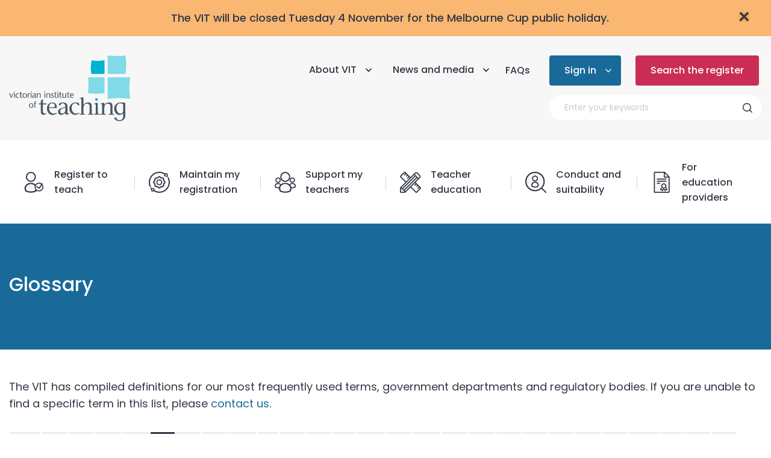

--- FILE ---
content_type: text/html; charset=UTF-8
request_url: https://www.vit.vic.edu.au/glossary?group=E
body_size: 23794
content:


<!-- THEME DEBUG -->
<!-- THEME HOOK: 'html' -->
<!-- FILE NAME SUGGESTIONS:
   ▪️ html--node--361.html.twig
   ▪️ html--node--%.html.twig
   ▪️ html--node.html.twig
   ✅ html.html.twig
-->
<!-- 💡 BEGIN CUSTOM TEMPLATE OUTPUT from 'themes/custom/vit/templates/layout/html.html.twig' -->
<!DOCTYPE html>
<html lang="en" dir="ltr" prefix="content: http://purl.org/rss/1.0/modules/content/  dc: http://purl.org/dc/terms/  foaf: http://xmlns.com/foaf/0.1/  og: http://ogp.me/ns#  rdfs: http://www.w3.org/2000/01/rdf-schema#  schema: http://schema.org/  sioc: http://rdfs.org/sioc/ns#  sioct: http://rdfs.org/sioc/types#  skos: http://www.w3.org/2004/02/skos/core#  xsd: http://www.w3.org/2001/XMLSchema# ">
  <head>
    <meta charset="utf-8" />
<meta name="keywords" content="Glossary" />
<link rel="canonical" href="https://www.vit.vic.edu.au/glossary" />
<meta name="Generator" content="Drupal 10 (https://www.drupal.org)" />
<meta name="MobileOptimized" content="width" />
<meta name="HandheldFriendly" content="true" />
<meta name="viewport" content="width=device-width, initial-scale=1.0" />
<link rel="icon" href="/themes/custom/vit/favicon.ico" type="image/vnd.microsoft.icon" />

    <title>Glossary | Victorian Institute of Teaching</title>
    <link rel="stylesheet" media="all" href="/sites/default/files/css/css_vQfOyPh7BwkmH5oaokb3DCcJW9YMQebxRt0NGMJXN1g.css?delta=0&amp;language=en&amp;theme=vit&amp;include=eJxFyFkOwyAMRdENIbwkZMoLoXKCZUOG3XeQqv5c6Z6MMWAJl3ZHSUuT9zpV7DCW8OgGKjaVJfKTr6BsXI119R__Jc5dZ5bmK0rw2wc2yuwIR8Pp9G3cepnyoUFVemZ5ASOeMvo" />
<link rel="stylesheet" media="all" href="/sites/default/files/css/css_BaGdspQdTvPWOGzlqJcp1EqYz_2u8yoflECnwKiCNcA.css?delta=1&amp;language=en&amp;theme=vit&amp;include=eJxFyFkOwyAMRdENIbwkZMoLoXKCZUOG3XeQqv5c6Z6MMWAJl3ZHSUuT9zpV7DCW8OgGKjaVJfKTr6BsXI119R__Jc5dZ5bmK0rw2wc2yuwIR8Pp9G3cepnyoUFVemZ5ASOeMvo" />

    <script type="application/json" data-drupal-selector="drupal-settings-json">{"path":{"baseUrl":"\/","pathPrefix":"","currentPath":"node\/361","currentPathIsAdmin":false,"isFront":false,"currentLanguage":"en","currentQuery":{"group":"E"}},"pluralDelimiter":"\u0003","suppressDeprecationErrors":true,"gtag":{"tagId":"","consentMode":false,"otherIds":[],"events":[],"additionalConfigInfo":[]},"ajaxPageState":{"libraries":"eJxtjkEOwyAMBD-E4EnICMehMhhh0ya_L8mlatXLame0h01ohiPi0UUxx63wQg0wTaLOVIu59H9C2HAAOxIhxmhAgVb8socHHN-yug4DaEDfNeQxO7D_GD9bn4mL7pidnmpYQwJF9yz40nCnr5InX8rCJrNlsCLtRmJJ69VVK6i0cb4BBPBZLQ","theme":"vit","theme_token":null},"ajaxTrustedUrl":{"\/glossary":true},"gtm":{"tagId":null,"settings":{"data_layer":"dataLayer","include_environment":false},"tagIds":["GTM-MM3S2F7"]},"user":{"uid":0,"permissionsHash":"e36e6e12e45a6e9ac331e693d5c3c54af7542f1ea75a4bb66b652f006e003913"}}</script>
<script src="/sites/default/files/js/js_2jbeTaErjU1Wdar4nEAhRjpYNav_GwaTMWgIm4ZR2iA.js?scope=header&amp;delta=0&amp;language=en&amp;theme=vit&amp;include=eJxtjEEOgCAMBD9E5EmkjaXBQGugGPy96E3jZbMz2SySGdVAY9dGa4gpT2weumloHUsyh_8TJqEK2bEqZwoG7HnGlxfYYLxlcUcyH7XLCpZUHuSsON_uWqCp1PMC0Pc88w"></script>
<script src="/modules/contrib/google_tag/js/gtag.js?t4zb3k"></script>
<script src="/modules/contrib/google_tag/js/gtm.js?t4zb3k"></script>

    <meta charset="UTF-8" />
    <meta name="viewport" content="width=device-width, initial-scale=1.0" />
    <meta http-equiv="X-UA-Compatible" content="ie=edge" />
    <meta name="format-detection" content="telephone=no" />
    <link rel="preconnect" href="https://fonts.gstatic.com" />
    <link rel="preload" href="https://fonts.googleapis.com/css2?family=Poppins:wght@400;500;600&display=swap" as="style">
    <link href="https://fonts.googleapis.com/css2?family=Poppins:wght@400;500;600&display=swap" rel="stylesheet">
  </head>
  <body>
        <a href="#main-content" class="visually-hidden focusable">
      Skip to main content
    </a>
    

<!-- THEME DEBUG -->
<!-- THEME HOOK: 'google_tag_gtm_iframe' -->
<!-- BEGIN OUTPUT from 'modules/contrib/google_tag/templates/google-tag-gtm-iframe.html.twig' -->
<noscript><iframe src="https://www.googletagmanager.com/ns.html?id=GTM-MM3S2F7"
                  height="0" width="0" style="display:none;visibility:hidden"></iframe></noscript>

<!-- END OUTPUT from 'modules/contrib/google_tag/templates/google-tag-gtm-iframe.html.twig' -->


    

<!-- THEME DEBUG -->
<!-- THEME HOOK: 'off_canvas_page_wrapper' -->
<!-- BEGIN OUTPUT from 'core/modules/system/templates/off-canvas-page-wrapper.html.twig' -->
  <div class="dialog-off-canvas-main-canvas" data-off-canvas-main-canvas>
    

<!-- THEME DEBUG -->
<!-- THEME HOOK: 'page' -->
<!-- FILE NAME SUGGESTIONS:
   ▪️ page--node--361.html.twig
   ▪️ page--node--%.html.twig
   ▪️ page--node.html.twig
   ✅ page.html.twig
-->
<!-- 💡 BEGIN CUSTOM TEMPLATE OUTPUT from 'themes/custom/vit/templates/layout/page.html.twig' -->
  

<!-- THEME DEBUG -->
<!-- THEME HOOK: 'region' -->
<!-- FILE NAME SUGGESTIONS:
   ▪️ region--admin-actions.html.twig
   ✅ region.html.twig
-->
<!-- BEGIN OUTPUT from 'core/modules/system/templates/region.html.twig' -->

<!-- END OUTPUT from 'core/modules/system/templates/region.html.twig' -->



  

<!-- THEME DEBUG -->
<!-- THEME HOOK: 'region' -->
<!-- FILE NAME SUGGESTIONS:
   ✅ region--alert.html.twig
   ▪️ region.html.twig
-->
<!-- 💡 BEGIN CUSTOM TEMPLATE OUTPUT from 'themes/custom/vit/templates/region/region--alert.html.twig' -->


<!-- THEME DEBUG -->
<!-- THEME HOOK: 'block' -->
<!-- FILE NAME SUGGESTIONS:
   ✅ block--alert-banner.html.twig
   ▪️ block--block-content--7a4767c0-9c0f-48f3-b9e7-b1070396c6d8.html.twig
   ▪️ block--block-content--id-view--alert-banner--full.html.twig
   ▪️ block--block-content--id--alert-banner.html.twig
   ▪️ block--block-content--view-type--basic--full.html.twig
   ▪️ block--block-content--type--basic.html.twig
   ▪️ block--block-content--view--full.html.twig
   ▪️ block--block-content.html.twig
   ▪️ block.html.twig
-->
<!-- 💡 BEGIN CUSTOM TEMPLATE OUTPUT from 'themes/custom/vit/templates/block/block--alert-banner.html.twig' -->
<div class="alert-bar" data-hash="c762ab7d5e1cc0e3473be3bb97f915c5">
  <div class="alert-container">
    <button type="button" class="bt-close">×</button>
        

<!-- THEME DEBUG -->
<!-- THEME HOOK: 'field' -->
<!-- FILE NAME SUGGESTIONS:
   ▪️ field--block-content--body--basic.html.twig
   ▪️ field--block-content--body.html.twig
   ✅ field--block-content--basic.html.twig
   ▪️ field--body.html.twig
   ▪️ field--text-with-summary.html.twig
   ▪️ field.html.twig
-->
<!-- 💡 BEGIN CUSTOM TEMPLATE OUTPUT from 'themes/custom/vit/templates/field/field--block-content--basic.html.twig' -->
  <p class="text-align-center"><span>The VIT will be closed Tuesday 4 November for the Melbourne Cup public holiday.</span></p>

<!-- END CUSTOM TEMPLATE OUTPUT from 'themes/custom/vit/templates/field/field--block-content--basic.html.twig' -->


    </div>
</div>

<!-- END CUSTOM TEMPLATE OUTPUT from 'themes/custom/vit/templates/block/block--alert-banner.html.twig' -->


<!-- END CUSTOM TEMPLATE OUTPUT from 'themes/custom/vit/templates/region/region--alert.html.twig' -->



  

<!-- THEME DEBUG -->
<!-- THEME HOOK: 'region' -->
<!-- FILE NAME SUGGESTIONS:
   ✅ region--header.html.twig
   ▪️ region.html.twig
-->
<!-- 💡 BEGIN CUSTOM TEMPLATE OUTPUT from 'themes/custom/vit/templates/region/region--header.html.twig' -->
<section class="site-header" role="navigation">
  <div class="row">
    <div class="column site-header__links-column">
      <a href="/" class="logo">
        

  
<picture class="image">
      
<img
  class=""
      src="/themes/custom/vit/images/logo/logo.svg"
      alt="Victorian institute of teaching logo"
        title="Victorian institute of teaching"
  />
</picture>
      </a>
      <div class="flex-container site-header--hide-small site-header__main-links">
            

<!-- THEME DEBUG -->
<!-- THEME HOOK: 'block' -->
<!-- FILE NAME SUGGESTIONS:
   ✅ block--header-menu.html.twig
   ▪️ block--system-menu-block--header.html.twig
   ▪️ block--system-menu-block.html.twig
   ▪️ block--system.html.twig
   ▪️ block.html.twig
-->
<!-- 💡 BEGIN CUSTOM TEMPLATE OUTPUT from 'themes/custom/vit/templates/block/block--header-menu.html.twig' -->


<!-- THEME DEBUG -->
<!-- THEME HOOK: 'menu__header' -->
<!-- FILE NAME SUGGESTIONS:
   ✅ menu--header.html.twig
   ✅ menu--header.html.twig
   ▪️ menu.html.twig
-->
<!-- 💡 BEGIN CUSTOM TEMPLATE OUTPUT from 'themes/custom/vit/templates/navigation/menu--header.html.twig' -->
<ul>
      <li>
      <div class="dropdown dropdown--secondary">
  <button class="button js-active-toggle">About VIT</button>
  <div class="dropdown-content">
                <ul>
                              <li><a href="/about">About VIT</a></li>
                              <li><a href="/about/governance">Governance</a></li>
                              <li><a href="/about-vit/legislation">Legislation</a></li>
                              <li><a href="/about/reports">Reports and data</a></li>
                              <li><a href="/about/policies">Policies and frameworks</a></li>
                              <li><a href="/glossary">Glossary</a></li>
                              <li><a href="/about/feedback">Feedback</a></li>
                              <li><a href="/about/careers">Careers at VIT</a></li>
                              <li><a href="/about/public-disclosures">Public disclosures</a></li>
                          </ul>
            </div>
</div> 
          </li>
      <li>
      <div class="dropdown dropdown--secondary">
  <button class="button js-active-toggle">News and media</button>
  <div class="dropdown-content">
                <ul>
                              <li><a href="/news">Latest news</a></li>
                              <li><a href="/news/circulars">Circulars and newsletters</a></li>
                              <li><a href="/news?category=94">Excellence in teaching</a></li>
                              <li><a href="/news/multimedia">Multimedia and resources</a></li>
                              <li><a href="/news/events">Events and seminars</a></li>
                          </ul>
            </div>
</div> 
          </li>
      <li>
              <a href="/faqs">FAQs</a>
          </li>
  </ul>

<!-- END CUSTOM TEMPLATE OUTPUT from 'themes/custom/vit/templates/navigation/menu--header.html.twig' -->


<!-- END CUSTOM TEMPLATE OUTPUT from 'themes/custom/vit/templates/block/block--header-menu.html.twig' -->


          <div class="site-header__search-block">
          <div class="dropdown ">
  <button class="button js-active-toggle">Sign in</button>
  <div class="dropdown-content">
                <ul>
              <li><a href="https://nexus.vit.vic.edu.au/nexus/login" target="_blank" rel="noopener noreferrer">MyVIT Login</a></li>
              <li><a href="https://nexus.vit.vic.edu.au/employer/login" target="_blank" rel="noopener noreferrer">Employer Login</a></li>
              <li><a href="https://nexus.vit.vic.edu.au/employer/login" target="_blank" rel="noopener noreferrer">Provider Login</a></li>
            </ul>
            </div>
</div> 
          
<a
  class="button button--tertiary site-header__register--btn"
    href="/search-the-register"
>
      Search the register
  </a>
          <div class="header-search">
    <form action="/search">
        <fieldset class="form-fieldset">
            <div class="header-search__input-wrapper">
                <input name="text" type="search" class="form-item__textfield header-search__input" placeholder="Enter your keywords" aria-label="Search through site content">
                <span class="header-search__icon" aria-hidden="true"/>
            </div>
        </fieldset>
    </form>
</div>
        </div>
      </div>
      <div class="site-header--show-small">
        <div class="dropdown-mobile">
  <i class="icon icon-search"></i>
  <div class="dropdown-mobile__content">
      <div class="column row search-mobile">
      <div class="column small-12">
          <div class="header-search">
    <form action="/search">
        <fieldset class="form-fieldset">
            <div class="header-search__input-wrapper">
                <input name="text" type="search" class="form-item__textfield header-search__input" placeholder="Enter your keywords" aria-label="Search through site content">
                <span class="header-search__icon" aria-hidden="true"/>
            </div>
        </fieldset>
    </form>
</div>
      </div>
  </div>
    
  </div>
</div>
                  <div class="dropdown-mobile">
  <i class="icon icon-menu"></i>
  <div class="dropdown-mobile__content">
      <div class="column row hamburger-mobile">
      <div class="column small-12">
                   

<!-- THEME DEBUG -->
<!-- THEME HOOK: 'block' -->
<!-- FILE NAME SUGGESTIONS:
   ✅ block--header-menu.html.twig
   ▪️ block--system-menu-block--header.html.twig
   ▪️ block--system-menu-block.html.twig
   ▪️ block--system.html.twig
   ▪️ block.html.twig
-->
<!-- 💡 BEGIN CUSTOM TEMPLATE OUTPUT from 'themes/custom/vit/templates/block/block--header-menu.html.twig' -->


<!-- THEME DEBUG -->
<!-- THEME HOOK: 'menu__header' -->
<!-- FILE NAME SUGGESTIONS:
   ✅ menu--header.html.twig
   ✅ menu--header.html.twig
   ▪️ menu.html.twig
-->
<!-- 💡 BEGIN CUSTOM TEMPLATE OUTPUT from 'themes/custom/vit/templates/navigation/menu--header.html.twig' -->
<ul>
      <li>
      <div class="dropdown dropdown--secondary">
  <button class="button js-active-toggle">About VIT</button>
  <div class="dropdown-content">
                <ul>
                              <li><a href="/about">About VIT</a></li>
                              <li><a href="/about/governance">Governance</a></li>
                              <li><a href="/about-vit/legislation">Legislation</a></li>
                              <li><a href="/about/reports">Reports and data</a></li>
                              <li><a href="/about/policies">Policies and frameworks</a></li>
                              <li><a href="/glossary">Glossary</a></li>
                              <li><a href="/about/feedback">Feedback</a></li>
                              <li><a href="/about/careers">Careers at VIT</a></li>
                              <li><a href="/about/public-disclosures">Public disclosures</a></li>
                          </ul>
            </div>
</div> 
          </li>
      <li>
      <div class="dropdown dropdown--secondary">
  <button class="button js-active-toggle">News and media</button>
  <div class="dropdown-content">
                <ul>
                              <li><a href="/news">Latest news</a></li>
                              <li><a href="/news/circulars">Circulars and newsletters</a></li>
                              <li><a href="/news?category=94">Excellence in teaching</a></li>
                              <li><a href="/news/multimedia">Multimedia and resources</a></li>
                              <li><a href="/news/events">Events and seminars</a></li>
                          </ul>
            </div>
</div> 
          </li>
      <li>
              <a href="/faqs">FAQs</a>
          </li>
  </ul>

<!-- END CUSTOM TEMPLATE OUTPUT from 'themes/custom/vit/templates/navigation/menu--header.html.twig' -->


<!-- END CUSTOM TEMPLATE OUTPUT from 'themes/custom/vit/templates/block/block--header-menu.html.twig' -->


      
      </div>
  </div>
    
  </div>
</div>
              </div>
    </div>
  </div>
</section>

    

<!-- THEME DEBUG -->
<!-- THEME HOOK: 'block' -->
<!-- FILE NAME SUGGESTIONS:
   ▪️ block--main-navigation-menu.html.twig
   ▪️ block--menu-item-fields--main.html.twig
   ▪️ block--menu-item-fields.html.twig
   ▪️ block--menu-item-fields.html.twig
   ✅ block.html.twig
-->
<!-- BEGIN OUTPUT from 'core/modules/block/templates/block.html.twig' -->
<div id="block-main-navigation-menu">
  
    
      

<!-- THEME DEBUG -->
<!-- THEME HOOK: 'menu__field_content__main' -->
<!-- FILE NAME SUGGESTIONS:
   ✅ menu--field-content--main.html.twig
   ▪️ menu--field-content.html.twig
   ✅ menu--field-content--main.html.twig
   ▪️ menu.html.twig
-->
<!-- 💡 BEGIN CUSTOM TEMPLATE OUTPUT from 'themes/custom/vit/templates/navigation/menu--field-content--main.html.twig' -->


<nav class="mega-menu row hide-for-small show-for-large">
  <ul class="mega-menu__nav-list column">
          <li class="dropdown-link">
        <a href="/register" class="mega-menu__nav-link">
          <img src="https://www.vit.vic.edu.au/sites/default/files/menu/icons/Icon_Register_to_teach.svg" class="nav-list__icon" alt="Register to teach icon" loading="lazy"/>
          <span>Register to teach</span>
        </a>
        <div class="mega-menu__submenu-list">
          <div class="row masonry-container">
                    <div class="mega-menu__submenu-wrapper column large-4">
            <a class="mega-menu__submenu-title" href="/register/purpose">Who needs to register?</a>
                        <ul>
                 
                <li>
                    <a class="with-arrow with-arrow--white" href="/register/purpose#important">Why is registration important?</a>
                                    </li>
                 
                <li>
                    <a class="with-arrow with-arrow--white" href="/register/legislation">Legislative requirements</a>
                                        <ul>
                       
                      <li><a class="with-arrow with-arrow--white" href="/register/legislation#teachers">Teachers&#039; obligations</a></li>
                       
                      <li><a class="with-arrow with-arrow--white" href="/register/legislation#employers">Employers&#039; obligations</a></li>
                                          </ul>
                                    </li>
                            </ul>
                      </div>
                    <div class="mega-menu__submenu-wrapper column large-4">
            <a class="mega-menu__submenu-title" href="/register/how-to">How to register</a>
                        <ul>
                 
                <li>
                    <a class="with-arrow with-arrow--white" href="/register/how-to">How to submit an application</a>
                                        <ul>
                       
                      <li><a class="with-arrow with-arrow--white" href="/register/how-to">For provisional or full registration</a></li>
                       
                      <li><a class="with-arrow with-arrow--white" href="/register/categories/ptt#register">For permission to teach</a></li>
                                          </ul>
                                    </li>
                 
                <li>
                    <a class="with-arrow with-arrow--white" href="/register/how-to/identity">Proof of identity and Verification of identity</a>
                                        <ul>
                       
                      <li><a class="with-arrow with-arrow--white" href="/register/how-to/identity#accepted">Accepted documents</a></li>
                       
                      <li><a class="with-arrow with-arrow--white" href="/register/how-to/identity/stat-dec">Authorised witnesses</a></li>
                       
                      <li><a class="with-arrow with-arrow--white" href="/register/how-to/identity#not-accepted">Documents VIT does not accept</a></li>
                                          </ul>
                                    </li>
                 
                <li>
                    <a class="with-arrow with-arrow--white" href="/register/how-to/fees">Registration fees and payments</a>
                                        <ul>
                       
                      <li><a class="with-arrow with-arrow--white" href="/register/how-to/fees#tax-receipts">Tax receipts</a></li>
                                          </ul>
                                    </li>
                 
                <li>
                    <a class="with-arrow with-arrow--white" href="/register/how-to/cards">Registration cards and conditions</a>
                                    </li>
                 
                <li>
                    <a class="with-arrow with-arrow--white" href="/register/how-to/timeline">How long does it take to register?</a>
                                    </li>
                            </ul>
                      </div>
                    <div class="mega-menu__submenu-wrapper column large-4">
            <a class="mega-menu__submenu-title" href="/education/new-teachers">Qualifications and prerequisites</a>
                        <ul>
                 
                <li>
                    <a class="with-arrow with-arrow--white" href="/education/new-teachers">What qualifications do I need to become a teacher?</a>
                                        <ul>
                       
                      <li><a class="with-arrow with-arrow--white" href="/education/new-teachers">In a school setting</a></li>
                       
                      <li><a class="with-arrow with-arrow--white" href="/education/new-teachers#ec-ed">In an early childhood service</a></li>
                                          </ul>
                                    </li>
                 
                <li>
                    <a class="with-arrow with-arrow--white" href="/education/new-teachers#overseas-quals">Overseas qualifications</a>
                                    </li>
                 
                <li>
                    <a class="with-arrow with-arrow--white" href="/education/new-teachers#quals-evidence">Providing evidence of qualifications</a>
                                    </li>
                 
                <li>
                    <a class="with-arrow with-arrow--white" href="/education/new-teachers/lantite">Literacy and Numeracy Test for Initial Teacher Education</a>
                                    </li>
                 
                <li>
                    <a class="with-arrow with-arrow--white" href="/education/new-teachers/english">English language competency</a>
                                    </li>
                            </ul>
                      </div>
                    <div class="mega-menu__submenu-wrapper column large-4">
            <a class="mega-menu__submenu-title" href="/register/categories">Registration categories</a>
                        <ul>
                 
                <li>
                    <a class="with-arrow with-arrow--white" href="/register/categories/provisional">Provisional registration</a>
                                        <ul>
                       
                      <li><a class="with-arrow with-arrow--white" href="/register/categories/provisional/additional-grants">Additional grants of provisional registration</a></li>
                       
                      <li><a class="with-arrow with-arrow--white" href="/register/categories/provisional/graduates">Victorian graduate information</a></li>
                       
                      <li><a class="with-arrow with-arrow--white" href="/register/categories/provisional/moving-to-full">Moving to full registration</a></li>
                                          </ul>
                                    </li>
                 
                <li>
                    <a class="with-arrow with-arrow--white" href="/register/categories/full">Full registration</a>
                                    </li>
                 
                <li>
                    <a class="with-arrow with-arrow--white" href="/register/categories/non-practising">Non-practising registration</a>
                                        <ul>
                       
                      <li><a class="with-arrow with-arrow--white" href="/register/categories/non-practising/returning">Returning to teaching</a></li>
                                          </ul>
                                    </li>
                 
                <li>
                    <a class="with-arrow with-arrow--white" href="/register/categories/ptt">Permission to teach</a>
                                    </li>
                 
                <li>
                    <a class="with-arrow with-arrow--white" href="/register/categories/crt">Casual relief teachers</a>
                                    </li>
                 
                <li>
                    <a class="with-arrow with-arrow--white" href="/register/categories#dual">Dual registration</a>
                                    </li>
                 
                <li>
                    <a class="with-arrow with-arrow--white" href="/register/categories/interstate-overseas">Interstate or overseas teachers</a>
                                        <ul>
                       
                      <li><a class="with-arrow with-arrow--white" href="/register/categories/interstate-overseas">I&#039;m already registered interstate or in New Zealand</a></li>
                       
                      <li><a class="with-arrow with-arrow--white" href="/register/categories/interstate-overseas#overseas-apps">I studied and/or am registered elsewhere overseas</a></li>
                                          </ul>
                                    </li>
                            </ul>
                      </div>
                    <div class="mega-menu__submenu-wrapper column large-4">
            <a class="mega-menu__submenu-title" href="/maintain/requirements">Professional practice and learning</a>
                        <ul>
                 
                <li>
                    <a class="with-arrow with-arrow--white" href="/maintain/requirements/learning#apst">Australian Professional Standards for Teachers (APST)</a>
                                    </li>
                            </ul>
                      </div>
                    <div class="mega-menu__submenu-wrapper column large-4">
            <a class="mega-menu__submenu-title" href="/maintain/criminal-history-checks">Criminal history checks</a>
                        <ul>
                 
                <li>
                    <a class="with-arrow with-arrow--white" href="/maintain/criminal-history-checks">Nationally Coordinated Criminal History Check</a>
                                        <ul>
                       
                      <li><a class="with-arrow with-arrow--white" href="/maintain/criminal-history-checks/disclaimer">ACIC disclaimer</a></li>
                                          </ul>
                                    </li>
                 
                <li>
                    <a class="with-arrow with-arrow--white" href="/maintain/criminal-history-checks#crc">Overseas criminal record check</a>
                                    </li>
                 
                <li>
                    <a class="with-arrow with-arrow--white" href="/maintain/wwc">Working with Children information</a>
                                        <ul>
                       
                      <li><a class="with-arrow with-arrow--white" href="/maintain/wwc">Do I need a WWC clearance?</a></li>
                       
                      <li><a class="with-arrow with-arrow--white" href="/maintain/wwc">Do I need to report other child-related work?</a></li>
                                          </ul>
                                    </li>
                            </ul>
                      </div>
                    <div class="mega-menu__submenu-wrapper column large-4">
            <a class="mega-menu__submenu-title" href="/maintain/teacher-resources">Teacher resources</a>
                        <ul>
                 
                <li>
                    <a class="with-arrow with-arrow--white" href="/maintain/teacher-resources">How to use MyVIT</a>
                                    </li>
                 
                <li>
                    <a class="with-arrow with-arrow--white" href="/helper">Registration Helper tool</a>
                                    </li>
                            </ul>
                      </div>
                    </div>
        </div>
      </li>
          <li class="dropdown-link">
        <a href="/maintain" class="mega-menu__nav-link">
          <img src="https://www.vit.vic.edu.au/sites/default/files/menu/icons/Icon_Maintain_my_registration.svg" class="nav-list__icon" alt="Maintain my registration icon" loading="lazy"/>
          <span>Maintain my registration</span>
        </a>
        <div class="mega-menu__submenu-list">
          <div class="row masonry-container">
                    <div class="mega-menu__submenu-wrapper column large-4">
            <a class="mega-menu__submenu-title" href="/maintain/annual-registration">Annual registration</a>
                        <ul>
                 
                <li>
                    <a class="with-arrow with-arrow--white" href="/maintain/annual-registration">How does it work?</a>
                                        <ul>
                       
                      <li><a class="with-arrow with-arrow--white" href="/maintain/annual-registration#full">For full registration</a></li>
                       
                      <li><a class="with-arrow with-arrow--white" href="/maintain/annual-registration#prov-ptt">For provisional registration</a></li>
                       
                      <li><a class="with-arrow with-arrow--white" href="/maintain/annual-registration#prov-ptt">For permission to teach</a></li>
                       
                      <li><a class="with-arrow with-arrow--white" href="/maintain/annual-registration#non-prac">For non-practising registration</a></li>
                       
                      <li><a class="with-arrow with-arrow--white" href="/maintain/annual-registration#dual">For dual registrants</a></li>
                                          </ul>
                                    </li>
                 
                <li>
                    <a class="with-arrow with-arrow--white" href="/maintain/annual-registration#failure">What happens if I don&#039;t meet my obligations?</a>
                                    </li>
                 
                <li>
                    <a class="with-arrow with-arrow--white" href="/register/how-to/fees">Registration fees and payments</a>
                                        <ul>
                       
                      <li><a class="with-arrow with-arrow--white" href="/register/how-to/fees#tax-receipts">Tax receipts</a></li>
                                          </ul>
                                    </li>
                 
                <li>
                    <a class="with-arrow with-arrow--white" href="/register/how-to/cards">Registration cards and conditions</a>
                                    </li>
                            </ul>
                      </div>
                    <div class="mega-menu__submenu-wrapper column large-4">
            <a class="mega-menu__submenu-title" href="/maintain/requirements">Professional practice and learning</a>
                        <ul>
                 
                <li>
                    <a class="with-arrow with-arrow--white" href="/maintain/requirements/practice">Recency of practice</a>
                                        <ul>
                       
                      <li><a class="with-arrow with-arrow--white" href="/maintain/requirements/practice#activities">What activities does VIT consider professional practice?</a></li>
                                          </ul>
                                    </li>
                 
                <li>
                    <a class="with-arrow with-arrow--white" href="/maintain/requirements/learning">Professional learning</a>
                                        <ul>
                       
                      <li><a class="with-arrow with-arrow--white" href="/maintain/requirements/learning#apst">Australian Professional Standards for Teachers (APST)</a></li>
                       
                      <li><a class="with-arrow with-arrow--white" href="/maintain/requirements/learning/indigenous">Teaching learners from Aboriginal and Torres Strait Islander backgrounds</a></li>
                       
                      <li><a class="with-arrow with-arrow--white" href="/maintain/requirements/learning/cald">Teaching learners from culturally diverse and refugee backgrounds</a></li>
                       
                      <li><a class="with-arrow with-arrow--white" href="/maintain/requirements/learning/inclusive-education">Inclusive education</a></li>
                       
                      <li><a class="with-arrow with-arrow--white" href="/maintain/requirements/professional-learning/safety">Create and maintain supportive and safe learning environments</a></li>
                       
                      <li><a class="with-arrow with-arrow--white" href="/maintain/requirements/learning/ect-practice">Illustrations of early childhood teacher practice</a></li>
                       
                      <li><a class="with-arrow with-arrow--white" href="/maintain/requirements/learning/resources-online">Resources for online teaching and learning</a></li>
                                          </ul>
                                    </li>
                            </ul>
                      </div>
                    <div class="mega-menu__submenu-wrapper column large-4">
            <a class="mega-menu__submenu-title" href="/maintain/checks-clearances-audits">Checks, clearances and audits</a>
                        <ul>
                 
                <li>
                    <a class="with-arrow with-arrow--white" href="/maintain/criminal-history-checks">Criminal history checks</a>
                                        <ul>
                       
                      <li><a class="with-arrow with-arrow--white" href="/maintain/criminal-history-checks">Nationally Coordinated Criminal History Check</a></li>
                       
                      <li><a class="with-arrow with-arrow--white" href="/maintain/criminal-history-checks#crc">Overseas criminal record check</a></li>
                                          </ul>
                                    </li>
                 
                <li>
                    <a class="with-arrow with-arrow--white" href="/maintain/wwc">Working with Children information</a>
                                        <ul>
                       
                      <li><a class="with-arrow with-arrow--white" href="/maintain/wwc">Do I need a WWC clearance?</a></li>
                       
                      <li><a class="with-arrow with-arrow--white" href="/maintain/wwc">Do I need to report other child-related work?</a></li>
                                          </ul>
                                    </li>
                 
                <li>
                    <a class="with-arrow with-arrow--white" href="/maintain/audits">Audits</a>
                                        <ul>
                       
                      <li><a class="with-arrow with-arrow--white" href="/maintain/audits">How do audits work?</a></li>
                       
                      <li><a class="with-arrow with-arrow--white" href="/maintain/audits#evidence">Documenting and providing evidence</a></li>
                                          </ul>
                                    </li>
                 
                <li>
                    <a class="with-arrow with-arrow--white" href="/register/how-to/identity">Proof of identity</a>
                                        <ul>
                       
                      <li><a class="with-arrow with-arrow--white" href="/register/how-to/identity#accepted">Accepted documents</a></li>
                       
                      <li><a class="with-arrow with-arrow--white" href="/register/how-to/identity/stat-dec">Authorised witnesses</a></li>
                       
                      <li><a class="with-arrow with-arrow--white" href="/register/how-to/identity#not-accepted">Documents VIT does not accept</a></li>
                                          </ul>
                                    </li>
                            </ul>
                      </div>
                    <div class="mega-menu__submenu-wrapper column large-4">
            <a class="mega-menu__submenu-title" href="/maintain/registration-changes">Changes to registration</a>
                        <ul>
                 
                <li>
                    <a class="with-arrow with-arrow--white" href="/register/categories/provisional/additional-grants">Additional grants of provisional registration</a>
                                    </li>
                 
                <li>
                    <a class="with-arrow with-arrow--white" href="/register/categories/provisional/moving-to-full">Moving to full registration</a>
                                    </li>
                 
                <li>
                    <a class="with-arrow with-arrow--white" href="/register/how-to">Applying for dual registration</a>
                                    </li>
                 
                <li>
                    <a class="with-arrow with-arrow--white" href="/register/categories/non-practising/returning">Returning to teaching</a>
                                    </li>
                 
                <li>
                    <a class="with-arrow with-arrow--white" href="/register/categories/non-practising#cease">Ceasing my registration</a>
                                    </li>
                            </ul>
                      </div>
                    <div class="mega-menu__submenu-wrapper column large-4">
            <a class="mega-menu__submenu-title" href="/maintain/conduct">Teacher conduct and suitability</a>
                        <ul>
                 
                <li>
                    <a class="with-arrow with-arrow--white" href="/employers/conduct">What do teachers need to report?</a>
                                    </li>
                 
                <li>
                    <a class="with-arrow with-arrow--white" href="/maintain/conduct#complaint">What happens if VIT receives complaint about me?</a>
                                    </li>
                 
                <li>
                    <a class="with-arrow with-arrow--white" href="/maintain/conduct/codes">Codes of Conduct and Ethics</a>
                                    </li>
                            </ul>
                      </div>
                    <div class="mega-menu__submenu-wrapper column large-4">
            <a class="mega-menu__submenu-title" href="/employers/mentors">Teacher mentoring programs</a>
                        <ul>
                 
                <li>
                    <a class="with-arrow with-arrow--white" href="/employers/mentors">Effective Mentoring Program</a>
                                    </li>
                 
                <li>
                    <a class="with-arrow with-arrow--white" href="/employers/mentors#other">Other mentor programs</a>
                                    </li>
                            </ul>
                      </div>
                    <div class="mega-menu__submenu-wrapper column large-4">
            <a class="mega-menu__submenu-title" href="/maintain/teacher-resources">Teacher resources</a>
                        <ul>
                 
                <li>
                    <a class="with-arrow with-arrow--white" href="/maintain/teacher-resources">How to use MyVIT</a>
                                        <ul>
                       
                      <li><a class="with-arrow with-arrow--white" href="/maintain/teacher-resources#contact-details">Update my details</a></li>
                                          </ul>
                                    </li>
                 
                <li>
                    <a class="with-arrow with-arrow--white" href="/maintain/teacher-resources#guides-news">Guides, forms and templates</a>
                                    </li>
                            </ul>
                      </div>
                    </div>
        </div>
      </li>
          <li class="dropdown-link">
        <a href="/employers" class="mega-menu__nav-link">
          <img src="https://www.vit.vic.edu.au/sites/default/files/menu/icons/Icon_Support_my_teachers.svg" class="nav-list__icon" alt="Support my teachers icon" loading="lazy"/>
          <span>Support my teachers</span>
        </a>
        <div class="mega-menu__submenu-list">
          <div class="row masonry-container">
                    <div class="mega-menu__submenu-wrapper column large-4">
            <a class="mega-menu__submenu-title" href="/register/purpose">Who needs to register?</a>
                        <ul>
                 
                <li>
                    <a class="with-arrow with-arrow--white" href="/register#important">Why is registration so important for the teaching profession?</a>
                                    </li>
                 
                <li>
                    <a class="with-arrow with-arrow--white" href="/register/legislation">Legislative requirements</a>
                                        <ul>
                       
                      <li><a class="with-arrow with-arrow--white" href="/register/legislation#teachers">Teachers&#039; obligations</a></li>
                       
                      <li><a class="with-arrow with-arrow--white" href="/register/legislation#employers">Employers&#039; obligations</a></li>
                                          </ul>
                                    </li>
                 
                <li>
                    <a class="with-arrow with-arrow--white" href="/register/categories">Registration categories</a>
                                        <ul>
                       
                      <li><a class="with-arrow with-arrow--white" href="/register/categories/provisional">Provisional registration</a></li>
                       
                      <li><a class="with-arrow with-arrow--white" href="/register/categories/full">Full registration</a></li>
                       
                      <li><a class="with-arrow with-arrow--white" href="/register/categories/non-practising">Non-practising registration</a></li>
                       
                      <li><a class="with-arrow with-arrow--white" href="/register/categories/ptt">Permission to teach</a></li>
                       
                      <li><a class="with-arrow with-arrow--white" href="/register/categories/crt">Casual relief teachers</a></li>
                       
                      <li><a class="with-arrow with-arrow--white" href="/register/how-to#dual">Dual registration</a></li>
                       
                      <li><a class="with-arrow with-arrow--white" href="/register/categories/interstate-overseas">Interstate or overseas teachers</a></li>
                                          </ul>
                                    </li>
                            </ul>
                      </div>
                    <div class="mega-menu__submenu-wrapper column large-4">
            <a class="mega-menu__submenu-title" href="/employers/obligations">Employers’ obligations</a>
                        <ul>
                 
                <li>
                    <a class="with-arrow with-arrow--white" href="/employers/obligations">Confirm my teachers&#039; registration status</a>
                                    </li>
                 
                <li>
                    <a class="with-arrow with-arrow--white" href="/employers/obligations#teacher-list">Maintain and monitor my teacher list</a>
                                    </li>
                 
                <li>
                    <a class="with-arrow with-arrow--white" href="/employers/obligations#report-teacher-conduct">Obligation to report teacher conduct matters</a>
                                    </li>
                 
                <li>
                    <a class="with-arrow with-arrow--white" href="/employers/obligations#requests">Responding to requests for information</a>
                                    </li>
                            </ul>
                      </div>
                    <div class="mega-menu__submenu-wrapper column large-4">
            <a class="mega-menu__submenu-title" href="/employers/mentors">Teacher mentoring programs</a>
                        <ul>
                 
                <li>
                    <a class="with-arrow with-arrow--white" href="/employers/mentors">Effective Mentoring Program</a>
                                    </li>
                 
                <li>
                    <a class="with-arrow with-arrow--white" href="/employers/mentors#other">Other mentor programs</a>
                                    </li>
                            </ul>
                      </div>
                    <div class="mega-menu__submenu-wrapper column large-4">
            <a class="mega-menu__submenu-title" href="/employers/conduct">Teacher conduct and suitability</a>
                        <ul>
                 
                <li>
                    <a class="with-arrow with-arrow--white" href="/employers/conduct#investigation">What do employers need to report?</a>
                                    </li>
                 
                <li>
                    <a class="with-arrow with-arrow--white" href="/employers/conduct#investigation">What should I do if one of my teachers is being assessed or investigated by VIT?</a>
                                    </li>
                 
                <li>
                    <a class="with-arrow with-arrow--white" href="/maintain/conduct/codes">Codes of Conduct and Ethics</a>
                                    </li>
                            </ul>
                      </div>
                    <div class="mega-menu__submenu-wrapper column large-4">
            <a class="mega-menu__submenu-title" href="/employers/registration">Support my teachers&#039; registration</a>
                        <ul>
                 
                <li>
                    <a class="with-arrow with-arrow--white" href="/employers/registration#prov-to-full">Support provisionally registered teachers moving to full registration</a>
                                    </li>
                 
                <li>
                    <a class="with-arrow with-arrow--white" href="/employers/registration#ptt">Initiate applications for permission to teach</a>
                                    </li>
                 
                <li>
                    <a class="with-arrow with-arrow--white" href="/employers/registration#audits">Assist with teacher audits</a>
                                    </li>
                            </ul>
                      </div>
                    <div class="mega-menu__submenu-wrapper column large-4">
            <a class="mega-menu__submenu-title" href="/employers/employer-resources">Employer resources</a>
                        <ul>
                 
                <li>
                    <a class="with-arrow with-arrow--white" href="/employers/employer-resources#how-to-employer">How to use the Employer portal</a>
                                    </li>
                 
                <li>
                    <a class="with-arrow with-arrow--white" href="/employers/employer-resources#guides">Guides, forms and templates</a>
                                    </li>
                 
                <li>
                    <a class="with-arrow with-arrow--white" href="/application-assessment-process-timeframes-and-consent">Application assessment process, timeframes and consent</a>
                                    </li>
                            </ul>
                      </div>
                    </div>
        </div>
      </li>
          <li class="dropdown-link">
        <a href="/education" class="mega-menu__nav-link">
          <img src="https://www.vit.vic.edu.au/sites/default/files/menu/icons/Icon_Teacher_education.svg" class="nav-list__icon" alt="Teacher  education icon" loading="lazy"/>
          <span>Teacher  education</span>
        </a>
        <div class="mega-menu__submenu-list">
          <div class="row masonry-container">
                    <div class="mega-menu__submenu-wrapper column large-4">
            <a class="mega-menu__submenu-title" href="/maintain/requirements/learning">Professional learning resources</a>
                        <ul>
                 
                <li>
                    <a class="with-arrow with-arrow--white" href="/maintain/requirements/learning#apst">Australian Professional Standards for Teachers (APST)</a>
                                    </li>
                 
                <li>
                    <a class="with-arrow with-arrow--white" href="/maintain/requirements/learning/indigenous">Teaching learners from Aboriginal and Torres Strait Islander backgrounds</a>
                                    </li>
                 
                <li>
                    <a class="with-arrow with-arrow--white" href="/maintain/requirements/learning/cald">Teaching learners from culturally diverse and refugee backgrounds</a>
                                    </li>
                 
                <li>
                    <a class="with-arrow with-arrow--white" href="/maintain/requirements/learning/inclusive-education">Inclusive education</a>
                                    </li>
                 
                <li>
                    <a class="with-arrow with-arrow--white" href="/maintain/requirements/professional-learning/safety">Create and maintain supportive and safe learning environments</a>
                                    </li>
                 
                <li>
                    <a class="with-arrow with-arrow--white" href="/maintain/requirements/learning/ect-practice">Illustrations of early childhood teacher practice</a>
                                    </li>
                            </ul>
                      </div>
                    <div class="mega-menu__submenu-wrapper column large-4">
            <a class="mega-menu__submenu-title" href="/teacher-education/pre-assessment-overseas-qualifications">Pre-assessment of overseas qualifications</a>
                      </div>
                    <div class="mega-menu__submenu-wrapper column large-4">
            <a class="mega-menu__submenu-title" href="/education/new-teachers">Qualifications and other prerequisites for new teachers</a>
                        <ul>
                 
                <li>
                    <a class="with-arrow with-arrow--white" href="/education/new-teachers">What qualifications do I need to become a teacher?</a>
                                        <ul>
                       
                      <li><a class="with-arrow with-arrow--white" href="/education/new-teachers">In a school setting</a></li>
                       
                      <li><a class="with-arrow with-arrow--white" href="/education/new-teachers#ec-ed">In an early childhood service</a></li>
                                          </ul>
                                    </li>
                 
                <li>
                    <a class="with-arrow with-arrow--white" href="/education/new-teachers#overseas-quals">Overseas qualifications</a>
                                    </li>
                 
                <li>
                    <a class="with-arrow with-arrow--white" href="/education/new-teachers#quals-evidence">Providing evidence of qualifications</a>
                                    </li>
                 
                <li>
                    <a class="with-arrow with-arrow--white" href="/education/new-teachers/lantite">Literacy and Numeracy Test for Initial Teacher Education</a>
                                    </li>
                 
                <li>
                    <a class="with-arrow with-arrow--white" href="/education/new-teachers/english">English language competency</a>
                                    </li>
                            </ul>
                      </div>
                    <div class="mega-menu__submenu-wrapper column large-4">
            <a class="mega-menu__submenu-title" href="/providers/new-teacher-ed">Education for those who wish to become teachers</a>
                        <ul>
                 
                <li>
                    <a class="with-arrow with-arrow--white" href="/providers/new-teacher-ed#ite-programs">Initial teacher education programs</a>
                                    </li>
                 
                <li>
                    <a class="with-arrow with-arrow--white" href="/providers/new-teacher-ed#ite-pathways">Pathways to initial teacher education programs</a>
                                    </li>
                            </ul>
                      </div>
                    <div class="mega-menu__submenu-wrapper column large-4">
            <a class="mega-menu__submenu-title" href="/providers/current-teacher-ed">Continuing education programs for teachers</a>
                      </div>
                    </div>
        </div>
      </li>
          <li class="dropdown-link">
        <a href="/conduct" class="mega-menu__nav-link">
          <img src="https://www.vit.vic.edu.au/sites/default/files/menu/icons/Icon_Conduct_and_suitability.svg" class="nav-list__icon" alt="Conduct  and suitability icon" loading="lazy"/>
          <span>Conduct  and suitability</span>
        </a>
        <div class="mega-menu__submenu-list">
          <div class="row masonry-container">
                    <div class="mega-menu__submenu-wrapper column large-4">
            <a class="mega-menu__submenu-title" href="/conduct/suitability">Suitability and fitness to teach</a>
                        <ul>
                 
                <li>
                    <a class="with-arrow with-arrow--white" href="/conduct/suitability">What does suitable to teach mean?</a>
                                    </li>
                 
                <li>
                    <a class="with-arrow with-arrow--white" href="/conduct/suitability">What could impact a teacher&#039;s suitability to teach?</a>
                                    </li>
                 
                <li>
                    <a class="with-arrow with-arrow--white" href="/conduct/suitability#assessment">How does VIT assess a teacher&#039;s suitability to teach?</a>
                                    </li>
                 
                <li>
                    <a class="with-arrow with-arrow--white" href="/maintain/conduct/codes">Codes of Conduct and Ethics</a>
                                    </li>
                            </ul>
                      </div>
                    <div class="mega-menu__submenu-wrapper column large-4">
            <a class="mega-menu__submenu-title" href="/conduct/assessments">Preliminary assessments</a>
                        <ul>
                 
                <li>
                    <a class="with-arrow with-arrow--white" href="/conduct/assessments">What is a notification and where does VIT get its information from?</a>
                                    </li>
                 
                <li>
                    <a class="with-arrow with-arrow--white" href="/conduct/assessments#vit-action">What does VIT do when it receives a notification or complaint?</a>
                                    </li>
                 
                <li>
                    <a class="with-arrow with-arrow--white" href="/conduct/assessments#next-steps">What happens afterwards?</a>
                                    </li>
                            </ul>
                      </div>
                    <div class="mega-menu__submenu-wrapper column large-4">
            <a class="mega-menu__submenu-title" href="/conduct/outcomes">Outcomes</a>
                        <ul>
                 
                <li>
                    <a class="with-arrow with-arrow--white" href="/conduct/outcomes">What are the possible outcomes of an investigation?</a>
                                        <ul>
                       
                      <li><a class="with-arrow with-arrow--white" href="/conduct/outcomes">Conditions, restrictions or limitations placed on registration</a></li>
                       
                      <li><a class="with-arrow with-arrow--white" href="/conduct/outcomes#pending-reg">Decision in relation to a pending application for registration</a></li>
                       
                      <li><a class="with-arrow with-arrow--white" href="/conduct/outcomes#suspension">Suspension of registration</a></li>
                       
                      <li><a class="with-arrow with-arrow--white" href="/conduct/outcomes#cancellation">Cancellation of registration</a></li>
                       
                      <li><a class="with-arrow with-arrow--white" href="/conduct/outcomes#agreement">Outcomes by agreement</a></li>
                       
                      <li><a class="with-arrow with-arrow--white" href="/conduct/outcomes#hearing">Referral to a hearing</a></li>
                                          </ul>
                                    </li>
                 
                <li>
                    <a class="with-arrow with-arrow--white" href="/conduct/hearings">Upcoming hearings</a>
                                    </li>
                 
                <li>
                    <a class="with-arrow with-arrow--white" href="/conduct/decisions">Register of Disciplinary Decisions</a>
                                    </li>
                 
                <li>
                    <a class="with-arrow with-arrow--white" href="/conduct/roda">Register of Disciplinary Action</a>
                                    </li>
                            </ul>
                      </div>
                    <div class="mega-menu__submenu-wrapper column large-4">
            <a class="mega-menu__submenu-title" href="/conduct/investigations">Investigations</a>
                        <ul>
                 
                <li>
                    <a class="with-arrow with-arrow--white" href="/conduct/investigations">When does VIT investigate teachers?</a>
                                    </li>
                 
                <li>
                    <a class="with-arrow with-arrow--white" href="/conduct/investigations/fitness">Investigations into fitness to teach</a>
                                        <ul>
                       
                      <li><a class="with-arrow with-arrow--white" href="/conduct/investigations/fitness">What conduct does VIT investigate?</a></li>
                       
                      <li><a class="with-arrow with-arrow--white" href="/conduct/investigations/fitness#process">What happens during an investigation into a teacher&#039;s fitness to teach?</a></li>
                                          </ul>
                                    </li>
                 
                <li>
                    <a class="with-arrow with-arrow--white" href="/conduct/investigations/impairments">Investigations into physical and mental impairments</a>
                                        <ul>
                       
                      <li><a class="with-arrow with-arrow--white" href="/conduct/investigations/impairments">What types of impairments does VIT investigate</a></li>
                       
                      <li><a class="with-arrow with-arrow--white" href="/conduct/investigations/impairments#process">What happens during an investigation into a teacher&#039;s impairments?</a></li>
                                          </ul>
                                    </li>
                            </ul>
                      </div>
                    <div class="mega-menu__submenu-wrapper column large-4">
            <a class="mega-menu__submenu-title" href="/conduct/process">What if I have a suitability matter?</a>
                        <ul>
                 
                <li>
                    <a class="with-arrow with-arrow--white" href="/conduct/process">Who makes the decision about my application if I have a suitability matter?</a>
                                    </li>
                 
                <li>
                    <a class="with-arrow with-arrow--white" href="/conduct/process#submissions">Can I make submissions to support my case?</a>
                                    </li>
                 
                <li>
                    <a class="with-arrow with-arrow--white" href="/conduct/process#appeal">Can I appeal a decision?</a>
                                    </li>
                            </ul>
                      </div>
                    <div class="mega-menu__submenu-wrapper column large-4">
            <a class="mega-menu__submenu-title" href="/conduct/complaints">Complaints about a teacher</a>
                        <ul>
                 
                <li>
                    <a class="with-arrow with-arrow--white" href="/conduct/complaints#process">How are complaints handled?</a>
                                    </li>
                 
                <li>
                    <a class="with-arrow with-arrow--white" href="/conduct/complaints#how-to">How can I make a complaint about a teacher?</a>
                                    </li>
                 
                <li>
                    <a class="with-arrow with-arrow--white" href="/conduct/complaints#other-complaints">How can I make other types of complaints?</a>
                                    </li>
                 
                <li>
                    <a class="with-arrow with-arrow--white" href="/conduct/reporting-guide">Conduct reporting guide</a>
                                    </li>
                            </ul>
                      </div>
                    <div class="mega-menu__submenu-wrapper column large-4">
            <a class="mega-menu__submenu-title" href="/conduct/immediate-action">Immediate action</a>
                        <ul>
                 
                <li>
                    <a class="with-arrow with-arrow--white" href="/conduct/immediate-action">What action may be taken against a teacher prior to an investigation?</a>
                                        <ul>
                       
                      <li><a class="with-arrow with-arrow--white" href="/conduct/immediate-action">Interim suspension</a></li>
                       
                      <li><a class="with-arrow with-arrow--white" href="/conduct/immediate-action#ongoing">Ongoing suspension</a></li>
                                          </ul>
                                    </li>
                            </ul>
                      </div>
                    </div>
        </div>
      </li>
          <li class="dropdown-link">
        <a href="/providers" class="mega-menu__nav-link">
          <img src="https://www.vit.vic.edu.au/sites/default/files/menu/icons/Icon_For_education_providers.svg" class="nav-list__icon" alt="For education providers icon" loading="lazy"/>
          <span>For education providers</span>
        </a>
        <div class="mega-menu__submenu-list">
          <div class="row masonry-container">
                    <div class="mega-menu__submenu-wrapper column large-4">
            <a class="mega-menu__submenu-title" href="/providers/accreditation">Course accreditation and endorsement information</a>
                        <ul>
                 
                <li>
                    <a class="with-arrow with-arrow--white" href="/providers/accreditation">Initial teacher education program accreditation</a>
                                        <ul>
                       
                      <li><a class="with-arrow with-arrow--white" href="/providers/accreditation#accred-standards">Standards for accreditation of programs</a></li>
                       
                      <li><a class="with-arrow with-arrow--white" href="/providers/accreditation#combined-ec-primary">Combined early childhood / primary program accreditation</a></li>
                       
                      <li><a class="with-arrow with-arrow--white" href="/providers/accreditation#how-to">How providers can get their courses accredited</a></li>
                                          </ul>
                                    </li>
                 
                <li>
                    <a class="with-arrow with-arrow--white" href="/providers/accreditation#ite-pathways">Pathway programs for entry into initial teacher education</a>
                                    </li>
                 
                <li>
                    <a class="with-arrow with-arrow--white" href="/providers/accreditation#continuing-ed">Continuing education program endorsement</a>
                                    </li>
                            </ul>
                      </div>
                    <div class="mega-menu__submenu-wrapper column large-4">
            <a class="mega-menu__submenu-title" href="/providers/new-teacher-ed">Education for those who wish to become teachers</a>
                        <ul>
                 
                <li>
                    <a class="with-arrow with-arrow--white" href="/providers/new-teacher-ed#ite-programs">Initial teacher education programs</a>
                                        <ul>
                       
                      <li><a class="with-arrow with-arrow--white" href="/education-providers/education-those-who-wish-become-teachers/vit-accredited-ite-programs">VIT accredited initial teacher education programs</a></li>
                                          </ul>
                                    </li>
                 
                <li>
                    <a class="with-arrow with-arrow--white" href="/providers/new-teacher-ed#ite-pathways">Pathways to initial teacher education programs</a>
                                    </li>
                            </ul>
                      </div>
                    <div class="mega-menu__submenu-wrapper column large-4">
            <a class="mega-menu__submenu-title" href="/providers/current-teacher-ed">Continuing education for teachers</a>
                        <ul>
                 
                <li>
                    <a class="with-arrow with-arrow--white" href="/providers/current-teacher-ed">Endorsed continuing education programs</a>
                                    </li>
                            </ul>
                      </div>
                    <div class="mega-menu__submenu-wrapper column large-4">
            <a class="mega-menu__submenu-title" href="/education-providers/provider-resources">Education provider resources</a>
                        <ul>
                 
                <li>
                    <a class="with-arrow with-arrow--white" href="/education-providers/provider-resources">How to use the Provider portal</a>
                                    </li>
                            </ul>
                      </div>
                    </div>
        </div>
      </li>
      </ul>
</nav>
<div class="row hide-for-large">
    <div class="column small-12 menu-mobile__btn-container">
        
<a
  class="button button--tertiary"
    href="/search-the-register"
>
      Search the register
  </a>
        <div class="dropdown ">
  <button class="button js-active-toggle">Sign in</button>
  <div class="dropdown-content">
                <ul>
                <li><a href="https://nexus.vit.vic.edu.au/nexus/login" target="_blank" rel="noopener noreferrer">MyVIT Login</a></li>
                <li><a href="https://nexus.vit.vic.edu.au/employer/login" target="_blank" rel="noopener noreferrer">Employer Login</a></li>
                <li><a href="https://nexus.vit.vic.edu.au/employer/login" target="_blank" rel="noopener noreferrer">Provider Login</a></li>
            </ul>
              </div>
</div> 
    </div>
    
        <div class="small-12 drilldown-menu">
                        <ul class="vertical menu drilldown drilldown-menu__main">
                 
                    <li>
                        <div class="drilldown-menu__main-toggle">
                            <div class="flex-container">
                                <img src="https://www.vit.vic.edu.au/sites/default/files/menu/icons/Icon_Register_to_teach.svg" class="nav-list__icon" alt="Register to teach icon"/>
                                <a href="/register">Register to teach</a>
                            </div>
                            <button data-toggle="canvas_1" aria-label="Navigate to Register to teach menu"></button>
                        </div>
                                                                        
  <div class="custom-off-canvas off-canvas-wrapper">
    <div class="off-canvas position-right" id="canvas_1" data-off-canvas>
      <div class="row">
                                <ul class="menu vertical nested drilldown-menu__secondary" data-drilldown data-auto-height="true" data-animate-height="true">
                            <li class="js-drilldown-back">
                                <a data-close>
                                    <img src="https://www.vit.vic.edu.au/sites/default/files/menu/icons/Icon_Register_to_teach.svg" class="nav-list__icon" alt="Register to teach icon"/>
                                    <span>Register to teach</span>
                                </a>
                            </li>
                             
                                    <li>
                                        <a href=/register/purpose data-href=/register/purpose><span>Who needs to register?</span></a>
                                                                                                                        <ul class="menu vertical nested drilldown-menu__secondary" >
                                            <li class="js-drilldown-back">
                                                <a>
                                                    <span>Who needs to register?</span>
                                                </a>
                                            </li>
                                             
                                                <li><a href=/register/purpose#important data-href=/register/purpose><span>Why is registration important?</span></a>
                                                                                                                                                        </li>
                                             
                                                <li><a href=/register/legislation data-href=/register/purpose><span>Legislative requirements</span></a>
                                                                                                                                                            <ul class="menu vertical nested drilldown-menu__secondary" >
                                                        <li class="js-drilldown-back">
                                                            <a>
                                                                <span>Legislative requirements</span>
                                                            </a>
                                                        </li>
                                                         
                                                            <li><a href=/register/legislation#teachers data-close><span>Teachers&#039; obligations</span></a>
                                                            </li>
                                                         
                                                            <li><a href=/register/legislation#employers data-close><span>Employers&#039; obligations</span></a>
                                                            </li>
                                                                                                            </ul>
                                                                                                    </li>
                                                                                    </ul>
                                                                            </li>
                             
                                    <li>
                                        <a href=/register/how-to data-href=/register/how-to><span>How to register</span></a>
                                                                                                                        <ul class="menu vertical nested drilldown-menu__secondary" >
                                            <li class="js-drilldown-back">
                                                <a>
                                                    <span>How to register</span>
                                                </a>
                                            </li>
                                             
                                                <li><a href=/register/how-to data-href=/register/how-to><span>How to submit an application</span></a>
                                                                                                                                                            <ul class="menu vertical nested drilldown-menu__secondary" >
                                                        <li class="js-drilldown-back">
                                                            <a>
                                                                <span>How to submit an application</span>
                                                            </a>
                                                        </li>
                                                         
                                                            <li><a href=/register/how-to data-close><span>For provisional or full registration</span></a>
                                                            </li>
                                                         
                                                            <li><a href=/register/categories/ptt#register data-close><span>For permission to teach</span></a>
                                                            </li>
                                                                                                            </ul>
                                                                                                    </li>
                                             
                                                <li><a href=/register/how-to/identity data-href=/register/how-to><span>Proof of identity and Verification of identity</span></a>
                                                                                                                                                            <ul class="menu vertical nested drilldown-menu__secondary" >
                                                        <li class="js-drilldown-back">
                                                            <a>
                                                                <span>Proof of identity and Verification of identity</span>
                                                            </a>
                                                        </li>
                                                         
                                                            <li><a href=/register/how-to/identity#accepted data-close><span>Accepted documents</span></a>
                                                            </li>
                                                         
                                                            <li><a href=/register/how-to/identity/stat-dec data-close><span>Authorised witnesses</span></a>
                                                            </li>
                                                         
                                                            <li><a href=/register/how-to/identity#not-accepted data-close><span>Documents VIT does not accept</span></a>
                                                            </li>
                                                                                                            </ul>
                                                                                                    </li>
                                             
                                                <li><a href=/register/how-to/fees data-href=/register/how-to><span>Registration fees and payments</span></a>
                                                                                                                                                            <ul class="menu vertical nested drilldown-menu__secondary" >
                                                        <li class="js-drilldown-back">
                                                            <a>
                                                                <span>Registration fees and payments</span>
                                                            </a>
                                                        </li>
                                                         
                                                            <li><a href=/register/how-to/fees#tax-receipts data-close><span>Tax receipts</span></a>
                                                            </li>
                                                                                                            </ul>
                                                                                                    </li>
                                             
                                                <li><a href=/register/how-to/cards data-href=/register/how-to><span>Registration cards and conditions</span></a>
                                                                                                                                                        </li>
                                             
                                                <li><a href=/register/how-to/timeline data-href=/register/how-to><span>How long does it take to register?</span></a>
                                                                                                                                                        </li>
                                                                                    </ul>
                                                                            </li>
                             
                                    <li>
                                        <a href=/education/new-teachers data-href=/education/new-teachers><span>Qualifications and prerequisites</span></a>
                                                                                                                        <ul class="menu vertical nested drilldown-menu__secondary" >
                                            <li class="js-drilldown-back">
                                                <a>
                                                    <span>Qualifications and prerequisites</span>
                                                </a>
                                            </li>
                                             
                                                <li><a href=/education/new-teachers data-href=/education/new-teachers><span>What qualifications do I need to become a teacher?</span></a>
                                                                                                                                                            <ul class="menu vertical nested drilldown-menu__secondary" >
                                                        <li class="js-drilldown-back">
                                                            <a>
                                                                <span>What qualifications do I need to become a teacher?</span>
                                                            </a>
                                                        </li>
                                                         
                                                            <li><a href=/education/new-teachers data-close><span>In a school setting</span></a>
                                                            </li>
                                                         
                                                            <li><a href=/education/new-teachers#ec-ed data-close><span>In an early childhood service</span></a>
                                                            </li>
                                                                                                            </ul>
                                                                                                    </li>
                                             
                                                <li><a href=/education/new-teachers#overseas-quals data-href=/education/new-teachers><span>Overseas qualifications</span></a>
                                                                                                                                                        </li>
                                             
                                                <li><a href=/education/new-teachers#quals-evidence data-href=/education/new-teachers><span>Providing evidence of qualifications</span></a>
                                                                                                                                                        </li>
                                             
                                                <li><a href=/education/new-teachers/lantite data-href=/education/new-teachers><span>Literacy and Numeracy Test for Initial Teacher Education</span></a>
                                                                                                                                                        </li>
                                             
                                                <li><a href=/education/new-teachers/english data-href=/education/new-teachers><span>English language competency</span></a>
                                                                                                                                                        </li>
                                                                                    </ul>
                                                                            </li>
                             
                                    <li>
                                        <a href=/register/categories data-href=/register/categories><span>Registration categories</span></a>
                                                                                                                        <ul class="menu vertical nested drilldown-menu__secondary" >
                                            <li class="js-drilldown-back">
                                                <a>
                                                    <span>Registration categories</span>
                                                </a>
                                            </li>
                                             
                                                <li><a href=/register/categories/provisional data-href=/register/categories><span>Provisional registration</span></a>
                                                                                                                                                            <ul class="menu vertical nested drilldown-menu__secondary" >
                                                        <li class="js-drilldown-back">
                                                            <a>
                                                                <span>Provisional registration</span>
                                                            </a>
                                                        </li>
                                                         
                                                            <li><a href=/register/categories/provisional/additional-grants data-close><span>Additional grants of provisional registration</span></a>
                                                            </li>
                                                         
                                                            <li><a href=/register/categories/provisional/graduates data-close><span>Victorian graduate information</span></a>
                                                            </li>
                                                         
                                                            <li><a href=/register/categories/provisional/moving-to-full data-close><span>Moving to full registration</span></a>
                                                            </li>
                                                                                                            </ul>
                                                                                                    </li>
                                             
                                                <li><a href=/register/categories/full data-href=/register/categories><span>Full registration</span></a>
                                                                                                                                                        </li>
                                             
                                                <li><a href=/register/categories/non-practising data-href=/register/categories><span>Non-practising registration</span></a>
                                                                                                                                                            <ul class="menu vertical nested drilldown-menu__secondary" >
                                                        <li class="js-drilldown-back">
                                                            <a>
                                                                <span>Non-practising registration</span>
                                                            </a>
                                                        </li>
                                                         
                                                            <li><a href=/register/categories/non-practising/returning data-close><span>Returning to teaching</span></a>
                                                            </li>
                                                                                                            </ul>
                                                                                                    </li>
                                             
                                                <li><a href=/register/categories/ptt data-href=/register/categories><span>Permission to teach</span></a>
                                                                                                                                                        </li>
                                             
                                                <li><a href=/register/categories/crt data-href=/register/categories><span>Casual relief teachers</span></a>
                                                                                                                                                        </li>
                                             
                                                <li><a href=/register/categories#dual data-href=/register/categories><span>Dual registration</span></a>
                                                                                                                                                        </li>
                                             
                                                <li><a href=/register/categories/interstate-overseas data-href=/register/categories><span>Interstate or overseas teachers</span></a>
                                                                                                                                                            <ul class="menu vertical nested drilldown-menu__secondary" >
                                                        <li class="js-drilldown-back">
                                                            <a>
                                                                <span>Interstate or overseas teachers</span>
                                                            </a>
                                                        </li>
                                                         
                                                            <li><a href=/register/categories/interstate-overseas data-close><span>I&#039;m already registered interstate or in New Zealand</span></a>
                                                            </li>
                                                         
                                                            <li><a href=/register/categories/interstate-overseas#overseas-apps data-close><span>I studied and/or am registered elsewhere overseas</span></a>
                                                            </li>
                                                                                                            </ul>
                                                                                                    </li>
                                                                                    </ul>
                                                                            </li>
                             
                                    <li>
                                        <a href=/maintain/requirements data-href=/maintain/requirements><span>Professional practice and learning</span></a>
                                                                                                                        <ul class="menu vertical nested drilldown-menu__secondary" >
                                            <li class="js-drilldown-back">
                                                <a>
                                                    <span>Professional practice and learning</span>
                                                </a>
                                            </li>
                                             
                                                <li><a href=/maintain/requirements/learning#apst data-href=/maintain/requirements><span>Australian Professional Standards for Teachers (APST)</span></a>
                                                                                                                                                        </li>
                                                                                    </ul>
                                                                            </li>
                             
                                    <li>
                                        <a href=/maintain/criminal-history-checks data-href=/maintain/criminal-history-checks><span>Criminal history checks</span></a>
                                                                                                                        <ul class="menu vertical nested drilldown-menu__secondary" >
                                            <li class="js-drilldown-back">
                                                <a>
                                                    <span>Criminal history checks</span>
                                                </a>
                                            </li>
                                             
                                                <li><a href=/maintain/criminal-history-checks data-href=/maintain/criminal-history-checks><span>Nationally Coordinated Criminal History Check</span></a>
                                                                                                                                                            <ul class="menu vertical nested drilldown-menu__secondary" >
                                                        <li class="js-drilldown-back">
                                                            <a>
                                                                <span>Nationally Coordinated Criminal History Check</span>
                                                            </a>
                                                        </li>
                                                         
                                                            <li><a href=/maintain/criminal-history-checks/disclaimer data-close><span>ACIC disclaimer</span></a>
                                                            </li>
                                                                                                            </ul>
                                                                                                    </li>
                                             
                                                <li><a href=/maintain/criminal-history-checks#crc data-href=/maintain/criminal-history-checks><span>Overseas criminal record check</span></a>
                                                                                                                                                        </li>
                                             
                                                <li><a href=/maintain/wwc data-href=/maintain/criminal-history-checks><span>Working with Children information</span></a>
                                                                                                                                                            <ul class="menu vertical nested drilldown-menu__secondary" >
                                                        <li class="js-drilldown-back">
                                                            <a>
                                                                <span>Working with Children information</span>
                                                            </a>
                                                        </li>
                                                         
                                                            <li><a href=/maintain/wwc data-close><span>Do I need a WWC clearance?</span></a>
                                                            </li>
                                                         
                                                            <li><a href=/maintain/wwc data-close><span>Do I need to report other child-related work?</span></a>
                                                            </li>
                                                                                                            </ul>
                                                                                                    </li>
                                                                                    </ul>
                                                                            </li>
                             
                                    <li>
                                        <a href=/maintain/teacher-resources data-href=/maintain/teacher-resources><span>Teacher resources</span></a>
                                                                                                                        <ul class="menu vertical nested drilldown-menu__secondary" >
                                            <li class="js-drilldown-back">
                                                <a>
                                                    <span>Teacher resources</span>
                                                </a>
                                            </li>
                                             
                                                <li><a href=/maintain/teacher-resources data-href=/maintain/teacher-resources><span>How to use MyVIT</span></a>
                                                                                                                                                        </li>
                                             
                                                <li><a href=/helper data-href=/maintain/teacher-resources><span>Registration Helper tool</span></a>
                                                                                                                                                        </li>
                                                                                    </ul>
                                                                            </li>
                                                    </ul>

                              </div>
    </div>
  </div>                                            </li>
                 
                    <li>
                        <div class="drilldown-menu__main-toggle">
                            <div class="flex-container">
                                <img src="https://www.vit.vic.edu.au/sites/default/files/menu/icons/Icon_Maintain_my_registration.svg" class="nav-list__icon" alt="Maintain my registration icon"/>
                                <a href="/maintain">Maintain my registration</a>
                            </div>
                            <button data-toggle="canvas_2" aria-label="Navigate to Maintain my registration menu"></button>
                        </div>
                                                                        
  <div class="custom-off-canvas off-canvas-wrapper">
    <div class="off-canvas position-right" id="canvas_2" data-off-canvas>
      <div class="row">
                                <ul class="menu vertical nested drilldown-menu__secondary" data-drilldown data-auto-height="true" data-animate-height="true">
                            <li class="js-drilldown-back">
                                <a data-close>
                                    <img src="https://www.vit.vic.edu.au/sites/default/files/menu/icons/Icon_Maintain_my_registration.svg" class="nav-list__icon" alt="Maintain my registration icon"/>
                                    <span>Maintain my registration</span>
                                </a>
                            </li>
                             
                                    <li>
                                        <a href=/maintain/annual-registration data-href=/maintain/annual-registration><span>Annual registration</span></a>
                                                                                                                        <ul class="menu vertical nested drilldown-menu__secondary" >
                                            <li class="js-drilldown-back">
                                                <a>
                                                    <span>Annual registration</span>
                                                </a>
                                            </li>
                                             
                                                <li><a href=/maintain/annual-registration data-href=/maintain/annual-registration><span>How does it work?</span></a>
                                                                                                                                                            <ul class="menu vertical nested drilldown-menu__secondary" >
                                                        <li class="js-drilldown-back">
                                                            <a>
                                                                <span>How does it work?</span>
                                                            </a>
                                                        </li>
                                                         
                                                            <li><a href=/maintain/annual-registration#full data-close><span>For full registration</span></a>
                                                            </li>
                                                         
                                                            <li><a href=/maintain/annual-registration#prov-ptt data-close><span>For provisional registration</span></a>
                                                            </li>
                                                         
                                                            <li><a href=/maintain/annual-registration#prov-ptt data-close><span>For permission to teach</span></a>
                                                            </li>
                                                         
                                                            <li><a href=/maintain/annual-registration#non-prac data-close><span>For non-practising registration</span></a>
                                                            </li>
                                                         
                                                            <li><a href=/maintain/annual-registration#dual data-close><span>For dual registrants</span></a>
                                                            </li>
                                                                                                            </ul>
                                                                                                    </li>
                                             
                                                <li><a href=/maintain/annual-registration#failure data-href=/maintain/annual-registration><span>What happens if I don&#039;t meet my obligations?</span></a>
                                                                                                                                                        </li>
                                             
                                                <li><a href=/register/how-to/fees data-href=/maintain/annual-registration><span>Registration fees and payments</span></a>
                                                                                                                                                            <ul class="menu vertical nested drilldown-menu__secondary" >
                                                        <li class="js-drilldown-back">
                                                            <a>
                                                                <span>Registration fees and payments</span>
                                                            </a>
                                                        </li>
                                                         
                                                            <li><a href=/register/how-to/fees#tax-receipts data-close><span>Tax receipts</span></a>
                                                            </li>
                                                                                                            </ul>
                                                                                                    </li>
                                             
                                                <li><a href=/register/how-to/cards data-href=/maintain/annual-registration><span>Registration cards and conditions</span></a>
                                                                                                                                                        </li>
                                                                                    </ul>
                                                                            </li>
                             
                                    <li>
                                        <a href=/maintain/requirements data-href=/maintain/requirements><span>Professional practice and learning</span></a>
                                                                                                                        <ul class="menu vertical nested drilldown-menu__secondary" >
                                            <li class="js-drilldown-back">
                                                <a>
                                                    <span>Professional practice and learning</span>
                                                </a>
                                            </li>
                                             
                                                <li><a href=/maintain/requirements/practice data-href=/maintain/requirements><span>Recency of practice</span></a>
                                                                                                                                                            <ul class="menu vertical nested drilldown-menu__secondary" >
                                                        <li class="js-drilldown-back">
                                                            <a>
                                                                <span>Recency of practice</span>
                                                            </a>
                                                        </li>
                                                         
                                                            <li><a href=/maintain/requirements/practice#activities data-close><span>What activities does VIT consider professional practice?</span></a>
                                                            </li>
                                                                                                            </ul>
                                                                                                    </li>
                                             
                                                <li><a href=/maintain/requirements/learning data-href=/maintain/requirements><span>Professional learning</span></a>
                                                                                                                                                            <ul class="menu vertical nested drilldown-menu__secondary" >
                                                        <li class="js-drilldown-back">
                                                            <a>
                                                                <span>Professional learning</span>
                                                            </a>
                                                        </li>
                                                         
                                                            <li><a href=/maintain/requirements/learning#apst data-close><span>Australian Professional Standards for Teachers (APST)</span></a>
                                                            </li>
                                                         
                                                            <li><a href=/maintain/requirements/learning/indigenous data-close><span>Teaching learners from Aboriginal and Torres Strait Islander backgrounds</span></a>
                                                            </li>
                                                         
                                                            <li><a href=/maintain/requirements/learning/cald data-close><span>Teaching learners from culturally diverse and refugee backgrounds</span></a>
                                                            </li>
                                                         
                                                            <li><a href=/maintain/requirements/learning/inclusive-education data-close><span>Inclusive education</span></a>
                                                            </li>
                                                         
                                                            <li><a href=/maintain/requirements/professional-learning/safety data-close><span>Create and maintain supportive and safe learning environments</span></a>
                                                            </li>
                                                         
                                                            <li><a href=/maintain/requirements/learning/ect-practice data-close><span>Illustrations of early childhood teacher practice</span></a>
                                                            </li>
                                                         
                                                            <li><a href=/maintain/requirements/learning/resources-online data-close><span>Resources for online teaching and learning</span></a>
                                                            </li>
                                                                                                            </ul>
                                                                                                    </li>
                                                                                    </ul>
                                                                            </li>
                             
                                    <li>
                                        <a href=/maintain/checks-clearances-audits data-href=/maintain/checks-clearances-audits><span>Checks, clearances and audits</span></a>
                                                                                                                        <ul class="menu vertical nested drilldown-menu__secondary" >
                                            <li class="js-drilldown-back">
                                                <a>
                                                    <span>Checks, clearances and audits</span>
                                                </a>
                                            </li>
                                             
                                                <li><a href=/maintain/criminal-history-checks data-href=/maintain/checks-clearances-audits><span>Criminal history checks</span></a>
                                                                                                                                                            <ul class="menu vertical nested drilldown-menu__secondary" >
                                                        <li class="js-drilldown-back">
                                                            <a>
                                                                <span>Criminal history checks</span>
                                                            </a>
                                                        </li>
                                                         
                                                            <li><a href=/maintain/criminal-history-checks data-close><span>Nationally Coordinated Criminal History Check</span></a>
                                                            </li>
                                                         
                                                            <li><a href=/maintain/criminal-history-checks#crc data-close><span>Overseas criminal record check</span></a>
                                                            </li>
                                                                                                            </ul>
                                                                                                    </li>
                                             
                                                <li><a href=/maintain/wwc data-href=/maintain/checks-clearances-audits><span>Working with Children information</span></a>
                                                                                                                                                            <ul class="menu vertical nested drilldown-menu__secondary" >
                                                        <li class="js-drilldown-back">
                                                            <a>
                                                                <span>Working with Children information</span>
                                                            </a>
                                                        </li>
                                                         
                                                            <li><a href=/maintain/wwc data-close><span>Do I need a WWC clearance?</span></a>
                                                            </li>
                                                         
                                                            <li><a href=/maintain/wwc data-close><span>Do I need to report other child-related work?</span></a>
                                                            </li>
                                                                                                            </ul>
                                                                                                    </li>
                                             
                                                <li><a href=/maintain/audits data-href=/maintain/checks-clearances-audits><span>Audits</span></a>
                                                                                                                                                            <ul class="menu vertical nested drilldown-menu__secondary" >
                                                        <li class="js-drilldown-back">
                                                            <a>
                                                                <span>Audits</span>
                                                            </a>
                                                        </li>
                                                         
                                                            <li><a href=/maintain/audits data-close><span>How do audits work?</span></a>
                                                            </li>
                                                         
                                                            <li><a href=/maintain/audits#evidence data-close><span>Documenting and providing evidence</span></a>
                                                            </li>
                                                                                                            </ul>
                                                                                                    </li>
                                             
                                                <li><a href=/register/how-to/identity data-href=/maintain/checks-clearances-audits><span>Proof of identity</span></a>
                                                                                                                                                            <ul class="menu vertical nested drilldown-menu__secondary" >
                                                        <li class="js-drilldown-back">
                                                            <a>
                                                                <span>Proof of identity</span>
                                                            </a>
                                                        </li>
                                                         
                                                            <li><a href=/register/how-to/identity#accepted data-close><span>Accepted documents</span></a>
                                                            </li>
                                                         
                                                            <li><a href=/register/how-to/identity/stat-dec data-close><span>Authorised witnesses</span></a>
                                                            </li>
                                                         
                                                            <li><a href=/register/how-to/identity#not-accepted data-close><span>Documents VIT does not accept</span></a>
                                                            </li>
                                                                                                            </ul>
                                                                                                    </li>
                                                                                    </ul>
                                                                            </li>
                             
                                    <li>
                                        <a href=/maintain/registration-changes data-href=/maintain/registration-changes><span>Changes to registration</span></a>
                                                                                                                        <ul class="menu vertical nested drilldown-menu__secondary" >
                                            <li class="js-drilldown-back">
                                                <a>
                                                    <span>Changes to registration</span>
                                                </a>
                                            </li>
                                             
                                                <li><a href=/register/categories/provisional/additional-grants data-href=/maintain/registration-changes><span>Additional grants of provisional registration</span></a>
                                                                                                                                                        </li>
                                             
                                                <li><a href=/register/categories/provisional/moving-to-full data-href=/maintain/registration-changes><span>Moving to full registration</span></a>
                                                                                                                                                        </li>
                                             
                                                <li><a href=/register/how-to data-href=/maintain/registration-changes><span>Applying for dual registration</span></a>
                                                                                                                                                        </li>
                                             
                                                <li><a href=/register/categories/non-practising/returning data-href=/maintain/registration-changes><span>Returning to teaching</span></a>
                                                                                                                                                        </li>
                                             
                                                <li><a href=/register/categories/non-practising#cease data-href=/maintain/registration-changes><span>Ceasing my registration</span></a>
                                                                                                                                                        </li>
                                                                                    </ul>
                                                                            </li>
                             
                                    <li>
                                        <a href=/maintain/conduct data-href=/maintain/conduct><span>Teacher conduct and suitability</span></a>
                                                                                                                        <ul class="menu vertical nested drilldown-menu__secondary" >
                                            <li class="js-drilldown-back">
                                                <a>
                                                    <span>Teacher conduct and suitability</span>
                                                </a>
                                            </li>
                                             
                                                <li><a href=/employers/conduct data-href=/maintain/conduct><span>What do teachers need to report?</span></a>
                                                                                                                                                        </li>
                                             
                                                <li><a href=/maintain/conduct#complaint data-href=/maintain/conduct><span>What happens if VIT receives complaint about me?</span></a>
                                                                                                                                                        </li>
                                             
                                                <li><a href=/maintain/conduct/codes data-href=/maintain/conduct><span>Codes of Conduct and Ethics</span></a>
                                                                                                                                                        </li>
                                                                                    </ul>
                                                                            </li>
                             
                                    <li>
                                        <a href=/employers/mentors data-href=/employers/mentors><span>Teacher mentoring programs</span></a>
                                                                                                                        <ul class="menu vertical nested drilldown-menu__secondary" >
                                            <li class="js-drilldown-back">
                                                <a>
                                                    <span>Teacher mentoring programs</span>
                                                </a>
                                            </li>
                                             
                                                <li><a href=/employers/mentors data-href=/employers/mentors><span>Effective Mentoring Program</span></a>
                                                                                                                                                        </li>
                                             
                                                <li><a href=/employers/mentors#other data-href=/employers/mentors><span>Other mentor programs</span></a>
                                                                                                                                                        </li>
                                                                                    </ul>
                                                                            </li>
                             
                                    <li>
                                        <a href=/maintain/teacher-resources data-href=/maintain/teacher-resources><span>Teacher resources</span></a>
                                                                                                                        <ul class="menu vertical nested drilldown-menu__secondary" >
                                            <li class="js-drilldown-back">
                                                <a>
                                                    <span>Teacher resources</span>
                                                </a>
                                            </li>
                                             
                                                <li><a href=/maintain/teacher-resources data-href=/maintain/teacher-resources><span>How to use MyVIT</span></a>
                                                                                                                                                            <ul class="menu vertical nested drilldown-menu__secondary" >
                                                        <li class="js-drilldown-back">
                                                            <a>
                                                                <span>How to use MyVIT</span>
                                                            </a>
                                                        </li>
                                                         
                                                            <li><a href=/maintain/teacher-resources#contact-details data-close><span>Update my details</span></a>
                                                            </li>
                                                                                                            </ul>
                                                                                                    </li>
                                             
                                                <li><a href=/maintain/teacher-resources#guides-news data-href=/maintain/teacher-resources><span>Guides, forms and templates</span></a>
                                                                                                                                                        </li>
                                                                                    </ul>
                                                                            </li>
                                                    </ul>

                              </div>
    </div>
  </div>                                            </li>
                 
                    <li>
                        <div class="drilldown-menu__main-toggle">
                            <div class="flex-container">
                                <img src="https://www.vit.vic.edu.au/sites/default/files/menu/icons/Icon_Support_my_teachers.svg" class="nav-list__icon" alt="Support my teachers icon"/>
                                <a href="/employers">Support my teachers</a>
                            </div>
                            <button data-toggle="canvas_3" aria-label="Navigate to Support my teachers menu"></button>
                        </div>
                                                                        
  <div class="custom-off-canvas off-canvas-wrapper">
    <div class="off-canvas position-right" id="canvas_3" data-off-canvas>
      <div class="row">
                                <ul class="menu vertical nested drilldown-menu__secondary" data-drilldown data-auto-height="true" data-animate-height="true">
                            <li class="js-drilldown-back">
                                <a data-close>
                                    <img src="https://www.vit.vic.edu.au/sites/default/files/menu/icons/Icon_Support_my_teachers.svg" class="nav-list__icon" alt="Support my teachers icon"/>
                                    <span>Support my teachers</span>
                                </a>
                            </li>
                             
                                    <li>
                                        <a href=/register/purpose data-href=/register/purpose><span>Who needs to register?</span></a>
                                                                                                                        <ul class="menu vertical nested drilldown-menu__secondary" >
                                            <li class="js-drilldown-back">
                                                <a>
                                                    <span>Who needs to register?</span>
                                                </a>
                                            </li>
                                             
                                                <li><a href=/register#important data-href=/register/purpose><span>Why is registration so important for the teaching profession?</span></a>
                                                                                                                                                        </li>
                                             
                                                <li><a href=/register/legislation data-href=/register/purpose><span>Legislative requirements</span></a>
                                                                                                                                                            <ul class="menu vertical nested drilldown-menu__secondary" >
                                                        <li class="js-drilldown-back">
                                                            <a>
                                                                <span>Legislative requirements</span>
                                                            </a>
                                                        </li>
                                                         
                                                            <li><a href=/register/legislation#teachers data-close><span>Teachers&#039; obligations</span></a>
                                                            </li>
                                                         
                                                            <li><a href=/register/legislation#employers data-close><span>Employers&#039; obligations</span></a>
                                                            </li>
                                                                                                            </ul>
                                                                                                    </li>
                                             
                                                <li><a href=/register/categories data-href=/register/purpose><span>Registration categories</span></a>
                                                                                                                                                            <ul class="menu vertical nested drilldown-menu__secondary" >
                                                        <li class="js-drilldown-back">
                                                            <a>
                                                                <span>Registration categories</span>
                                                            </a>
                                                        </li>
                                                         
                                                            <li><a href=/register/categories/provisional data-close><span>Provisional registration</span></a>
                                                            </li>
                                                         
                                                            <li><a href=/register/categories/full data-close><span>Full registration</span></a>
                                                            </li>
                                                         
                                                            <li><a href=/register/categories/non-practising data-close><span>Non-practising registration</span></a>
                                                            </li>
                                                         
                                                            <li><a href=/register/categories/ptt data-close><span>Permission to teach</span></a>
                                                            </li>
                                                         
                                                            <li><a href=/register/categories/crt data-close><span>Casual relief teachers</span></a>
                                                            </li>
                                                         
                                                            <li><a href=/register/how-to#dual data-close><span>Dual registration</span></a>
                                                            </li>
                                                         
                                                            <li><a href=/register/categories/interstate-overseas data-close><span>Interstate or overseas teachers</span></a>
                                                            </li>
                                                                                                            </ul>
                                                                                                    </li>
                                                                                    </ul>
                                                                            </li>
                             
                                    <li>
                                        <a href=/employers/obligations data-href=/employers/obligations><span>Employers’ obligations</span></a>
                                                                                                                        <ul class="menu vertical nested drilldown-menu__secondary" >
                                            <li class="js-drilldown-back">
                                                <a>
                                                    <span>Employers’ obligations</span>
                                                </a>
                                            </li>
                                             
                                                <li><a href=/employers/obligations data-href=/employers/obligations><span>Confirm my teachers&#039; registration status</span></a>
                                                                                                                                                        </li>
                                             
                                                <li><a href=/employers/obligations#teacher-list data-href=/employers/obligations><span>Maintain and monitor my teacher list</span></a>
                                                                                                                                                        </li>
                                             
                                                <li><a href=/employers/obligations#report-teacher-conduct data-href=/employers/obligations><span>Obligation to report teacher conduct matters</span></a>
                                                                                                                                                        </li>
                                             
                                                <li><a href=/employers/obligations#requests data-href=/employers/obligations><span>Responding to requests for information</span></a>
                                                                                                                                                        </li>
                                                                                    </ul>
                                                                            </li>
                             
                                    <li>
                                        <a href=/employers/mentors data-href=/employers/mentors><span>Teacher mentoring programs</span></a>
                                                                                                                        <ul class="menu vertical nested drilldown-menu__secondary" >
                                            <li class="js-drilldown-back">
                                                <a>
                                                    <span>Teacher mentoring programs</span>
                                                </a>
                                            </li>
                                             
                                                <li><a href=/employers/mentors data-href=/employers/mentors><span>Effective Mentoring Program</span></a>
                                                                                                                                                        </li>
                                             
                                                <li><a href=/employers/mentors#other data-href=/employers/mentors><span>Other mentor programs</span></a>
                                                                                                                                                        </li>
                                                                                    </ul>
                                                                            </li>
                             
                                    <li>
                                        <a href=/employers/conduct data-href=/employers/conduct><span>Teacher conduct and suitability</span></a>
                                                                                                                        <ul class="menu vertical nested drilldown-menu__secondary" >
                                            <li class="js-drilldown-back">
                                                <a>
                                                    <span>Teacher conduct and suitability</span>
                                                </a>
                                            </li>
                                             
                                                <li><a href=/employers/conduct#investigation data-href=/employers/conduct><span>What do employers need to report?</span></a>
                                                                                                                                                        </li>
                                             
                                                <li><a href=/employers/conduct#investigation data-href=/employers/conduct><span>What should I do if one of my teachers is being assessed or investigated by VIT?</span></a>
                                                                                                                                                        </li>
                                             
                                                <li><a href=/maintain/conduct/codes data-href=/employers/conduct><span>Codes of Conduct and Ethics</span></a>
                                                                                                                                                        </li>
                                                                                    </ul>
                                                                            </li>
                             
                                    <li>
                                        <a href=/employers/registration data-href=/employers/registration><span>Support my teachers&#039; registration</span></a>
                                                                                                                        <ul class="menu vertical nested drilldown-menu__secondary" >
                                            <li class="js-drilldown-back">
                                                <a>
                                                    <span>Support my teachers&#039; registration</span>
                                                </a>
                                            </li>
                                             
                                                <li><a href=/employers/registration#prov-to-full data-href=/employers/registration><span>Support provisionally registered teachers moving to full registration</span></a>
                                                                                                                                                        </li>
                                             
                                                <li><a href=/employers/registration#ptt data-href=/employers/registration><span>Initiate applications for permission to teach</span></a>
                                                                                                                                                        </li>
                                             
                                                <li><a href=/employers/registration#audits data-href=/employers/registration><span>Assist with teacher audits</span></a>
                                                                                                                                                        </li>
                                                                                    </ul>
                                                                            </li>
                             
                                    <li>
                                        <a href=/employers/employer-resources data-href=/employers/employer-resources><span>Employer resources</span></a>
                                                                                                                        <ul class="menu vertical nested drilldown-menu__secondary" >
                                            <li class="js-drilldown-back">
                                                <a>
                                                    <span>Employer resources</span>
                                                </a>
                                            </li>
                                             
                                                <li><a href=/employers/employer-resources#how-to-employer data-href=/employers/employer-resources><span>How to use the Employer portal</span></a>
                                                                                                                                                        </li>
                                             
                                                <li><a href=/employers/employer-resources#guides data-href=/employers/employer-resources><span>Guides, forms and templates</span></a>
                                                                                                                                                        </li>
                                             
                                                <li><a href=/application-assessment-process-timeframes-and-consent data-href=/employers/employer-resources><span>Application assessment process, timeframes and consent</span></a>
                                                                                                                                                        </li>
                                                                                    </ul>
                                                                            </li>
                                                    </ul>

                              </div>
    </div>
  </div>                                            </li>
                 
                    <li>
                        <div class="drilldown-menu__main-toggle">
                            <div class="flex-container">
                                <img src="https://www.vit.vic.edu.au/sites/default/files/menu/icons/Icon_Teacher_education.svg" class="nav-list__icon" alt="Teacher  education icon"/>
                                <a href="/education">Teacher  education</a>
                            </div>
                            <button data-toggle="canvas_4" aria-label="Navigate to Teacher  education menu"></button>
                        </div>
                                                                        
  <div class="custom-off-canvas off-canvas-wrapper">
    <div class="off-canvas position-right" id="canvas_4" data-off-canvas>
      <div class="row">
                                <ul class="menu vertical nested drilldown-menu__secondary" data-drilldown data-auto-height="true" data-animate-height="true">
                            <li class="js-drilldown-back">
                                <a data-close>
                                    <img src="https://www.vit.vic.edu.au/sites/default/files/menu/icons/Icon_Teacher_education.svg" class="nav-list__icon" alt="Teacher  education icon"/>
                                    <span>Teacher  education</span>
                                </a>
                            </li>
                             
                                    <li>
                                        <a href=/maintain/requirements/learning data-href=/maintain/requirements/learning><span>Professional learning resources</span></a>
                                                                                                                        <ul class="menu vertical nested drilldown-menu__secondary" >
                                            <li class="js-drilldown-back">
                                                <a>
                                                    <span>Professional learning resources</span>
                                                </a>
                                            </li>
                                             
                                                <li><a href=/maintain/requirements/learning#apst data-href=/maintain/requirements/learning><span>Australian Professional Standards for Teachers (APST)</span></a>
                                                                                                                                                        </li>
                                             
                                                <li><a href=/maintain/requirements/learning/indigenous data-href=/maintain/requirements/learning><span>Teaching learners from Aboriginal and Torres Strait Islander backgrounds</span></a>
                                                                                                                                                        </li>
                                             
                                                <li><a href=/maintain/requirements/learning/cald data-href=/maintain/requirements/learning><span>Teaching learners from culturally diverse and refugee backgrounds</span></a>
                                                                                                                                                        </li>
                                             
                                                <li><a href=/maintain/requirements/learning/inclusive-education data-href=/maintain/requirements/learning><span>Inclusive education</span></a>
                                                                                                                                                        </li>
                                             
                                                <li><a href=/maintain/requirements/professional-learning/safety data-href=/maintain/requirements/learning><span>Create and maintain supportive and safe learning environments</span></a>
                                                                                                                                                        </li>
                                             
                                                <li><a href=/maintain/requirements/learning/ect-practice data-href=/maintain/requirements/learning><span>Illustrations of early childhood teacher practice</span></a>
                                                                                                                                                        </li>
                                                                                    </ul>
                                                                            </li>
                             
                                    <li>
                                        <a href=/teacher-education/pre-assessment-overseas-qualifications data-href=/teacher-education/pre-assessment-overseas-qualifications><span>Pre-assessment of overseas qualifications</span></a>
                                                                                                                    </li>
                             
                                    <li>
                                        <a href=/education/new-teachers data-href=/education/new-teachers><span>Qualifications and other prerequisites for new teachers</span></a>
                                                                                                                        <ul class="menu vertical nested drilldown-menu__secondary" >
                                            <li class="js-drilldown-back">
                                                <a>
                                                    <span>Qualifications and other prerequisites for new teachers</span>
                                                </a>
                                            </li>
                                             
                                                <li><a href=/education/new-teachers data-href=/education/new-teachers><span>What qualifications do I need to become a teacher?</span></a>
                                                                                                                                                            <ul class="menu vertical nested drilldown-menu__secondary" >
                                                        <li class="js-drilldown-back">
                                                            <a>
                                                                <span>What qualifications do I need to become a teacher?</span>
                                                            </a>
                                                        </li>
                                                         
                                                            <li><a href=/education/new-teachers data-close><span>In a school setting</span></a>
                                                            </li>
                                                         
                                                            <li><a href=/education/new-teachers#ec-ed data-close><span>In an early childhood service</span></a>
                                                            </li>
                                                                                                            </ul>
                                                                                                    </li>
                                             
                                                <li><a href=/education/new-teachers#overseas-quals data-href=/education/new-teachers><span>Overseas qualifications</span></a>
                                                                                                                                                        </li>
                                             
                                                <li><a href=/education/new-teachers#quals-evidence data-href=/education/new-teachers><span>Providing evidence of qualifications</span></a>
                                                                                                                                                        </li>
                                             
                                                <li><a href=/education/new-teachers/lantite data-href=/education/new-teachers><span>Literacy and Numeracy Test for Initial Teacher Education</span></a>
                                                                                                                                                        </li>
                                             
                                                <li><a href=/education/new-teachers/english data-href=/education/new-teachers><span>English language competency</span></a>
                                                                                                                                                        </li>
                                                                                    </ul>
                                                                            </li>
                             
                                    <li>
                                        <a href=/providers/new-teacher-ed data-href=/providers/new-teacher-ed><span>Education for those who wish to become teachers</span></a>
                                                                                                                        <ul class="menu vertical nested drilldown-menu__secondary" >
                                            <li class="js-drilldown-back">
                                                <a>
                                                    <span>Education for those who wish to become teachers</span>
                                                </a>
                                            </li>
                                             
                                                <li><a href=/providers/new-teacher-ed#ite-programs data-href=/providers/new-teacher-ed><span>Initial teacher education programs</span></a>
                                                                                                                                                        </li>
                                             
                                                <li><a href=/providers/new-teacher-ed#ite-pathways data-href=/providers/new-teacher-ed><span>Pathways to initial teacher education programs</span></a>
                                                                                                                                                        </li>
                                                                                    </ul>
                                                                            </li>
                             
                                    <li>
                                        <a href=/providers/current-teacher-ed data-href=/providers/current-teacher-ed><span>Continuing education programs for teachers</span></a>
                                                                                                                    </li>
                                                    </ul>

                              </div>
    </div>
  </div>                                            </li>
                 
                    <li>
                        <div class="drilldown-menu__main-toggle">
                            <div class="flex-container">
                                <img src="https://www.vit.vic.edu.au/sites/default/files/menu/icons/Icon_Conduct_and_suitability.svg" class="nav-list__icon" alt="Conduct  and suitability icon"/>
                                <a href="/conduct">Conduct  and suitability</a>
                            </div>
                            <button data-toggle="canvas_5" aria-label="Navigate to Conduct  and suitability menu"></button>
                        </div>
                                                                        
  <div class="custom-off-canvas off-canvas-wrapper">
    <div class="off-canvas position-right" id="canvas_5" data-off-canvas>
      <div class="row">
                                <ul class="menu vertical nested drilldown-menu__secondary" data-drilldown data-auto-height="true" data-animate-height="true">
                            <li class="js-drilldown-back">
                                <a data-close>
                                    <img src="https://www.vit.vic.edu.au/sites/default/files/menu/icons/Icon_Conduct_and_suitability.svg" class="nav-list__icon" alt="Conduct  and suitability icon"/>
                                    <span>Conduct  and suitability</span>
                                </a>
                            </li>
                             
                                    <li>
                                        <a href=/conduct/suitability data-href=/conduct/suitability><span>Suitability and fitness to teach</span></a>
                                                                                                                        <ul class="menu vertical nested drilldown-menu__secondary" >
                                            <li class="js-drilldown-back">
                                                <a>
                                                    <span>Suitability and fitness to teach</span>
                                                </a>
                                            </li>
                                             
                                                <li><a href=/conduct/suitability data-href=/conduct/suitability><span>What does suitable to teach mean?</span></a>
                                                                                                                                                        </li>
                                             
                                                <li><a href=/conduct/suitability data-href=/conduct/suitability><span>What could impact a teacher&#039;s suitability to teach?</span></a>
                                                                                                                                                        </li>
                                             
                                                <li><a href=/conduct/suitability#assessment data-href=/conduct/suitability><span>How does VIT assess a teacher&#039;s suitability to teach?</span></a>
                                                                                                                                                        </li>
                                             
                                                <li><a href=/maintain/conduct/codes data-href=/conduct/suitability><span>Codes of Conduct and Ethics</span></a>
                                                                                                                                                        </li>
                                                                                    </ul>
                                                                            </li>
                             
                                    <li>
                                        <a href=/conduct/assessments data-href=/conduct/assessments><span>Preliminary assessments</span></a>
                                                                                                                        <ul class="menu vertical nested drilldown-menu__secondary" >
                                            <li class="js-drilldown-back">
                                                <a>
                                                    <span>Preliminary assessments</span>
                                                </a>
                                            </li>
                                             
                                                <li><a href=/conduct/assessments data-href=/conduct/assessments><span>What is a notification and where does VIT get its information from?</span></a>
                                                                                                                                                        </li>
                                             
                                                <li><a href=/conduct/assessments#vit-action data-href=/conduct/assessments><span>What does VIT do when it receives a notification or complaint?</span></a>
                                                                                                                                                        </li>
                                             
                                                <li><a href=/conduct/assessments#next-steps data-href=/conduct/assessments><span>What happens afterwards?</span></a>
                                                                                                                                                        </li>
                                                                                    </ul>
                                                                            </li>
                             
                                    <li>
                                        <a href=/conduct/outcomes data-href=/conduct/outcomes><span>Outcomes</span></a>
                                                                                                                        <ul class="menu vertical nested drilldown-menu__secondary" >
                                            <li class="js-drilldown-back">
                                                <a>
                                                    <span>Outcomes</span>
                                                </a>
                                            </li>
                                             
                                                <li><a href=/conduct/outcomes data-href=/conduct/outcomes><span>What are the possible outcomes of an investigation?</span></a>
                                                                                                                                                            <ul class="menu vertical nested drilldown-menu__secondary" >
                                                        <li class="js-drilldown-back">
                                                            <a>
                                                                <span>What are the possible outcomes of an investigation?</span>
                                                            </a>
                                                        </li>
                                                         
                                                            <li><a href=/conduct/outcomes data-close><span>Conditions, restrictions or limitations placed on registration</span></a>
                                                            </li>
                                                         
                                                            <li><a href=/conduct/outcomes#pending-reg data-close><span>Decision in relation to a pending application for registration</span></a>
                                                            </li>
                                                         
                                                            <li><a href=/conduct/outcomes#suspension data-close><span>Suspension of registration</span></a>
                                                            </li>
                                                         
                                                            <li><a href=/conduct/outcomes#cancellation data-close><span>Cancellation of registration</span></a>
                                                            </li>
                                                         
                                                            <li><a href=/conduct/outcomes#agreement data-close><span>Outcomes by agreement</span></a>
                                                            </li>
                                                         
                                                            <li><a href=/conduct/outcomes#hearing data-close><span>Referral to a hearing</span></a>
                                                            </li>
                                                                                                            </ul>
                                                                                                    </li>
                                             
                                                <li><a href=/conduct/hearings data-href=/conduct/outcomes><span>Upcoming hearings</span></a>
                                                                                                                                                        </li>
                                             
                                                <li><a href=/conduct/decisions data-href=/conduct/outcomes><span>Register of Disciplinary Decisions</span></a>
                                                                                                                                                        </li>
                                             
                                                <li><a href=/conduct/roda data-href=/conduct/outcomes><span>Register of Disciplinary Action</span></a>
                                                                                                                                                        </li>
                                                                                    </ul>
                                                                            </li>
                             
                                    <li>
                                        <a href=/conduct/investigations data-href=/conduct/investigations><span>Investigations</span></a>
                                                                                                                        <ul class="menu vertical nested drilldown-menu__secondary" >
                                            <li class="js-drilldown-back">
                                                <a>
                                                    <span>Investigations</span>
                                                </a>
                                            </li>
                                             
                                                <li><a href=/conduct/investigations data-href=/conduct/investigations><span>When does VIT investigate teachers?</span></a>
                                                                                                                                                        </li>
                                             
                                                <li><a href=/conduct/investigations/fitness data-href=/conduct/investigations><span>Investigations into fitness to teach</span></a>
                                                                                                                                                            <ul class="menu vertical nested drilldown-menu__secondary" >
                                                        <li class="js-drilldown-back">
                                                            <a>
                                                                <span>Investigations into fitness to teach</span>
                                                            </a>
                                                        </li>
                                                         
                                                            <li><a href=/conduct/investigations/fitness data-close><span>What conduct does VIT investigate?</span></a>
                                                            </li>
                                                         
                                                            <li><a href=/conduct/investigations/fitness#process data-close><span>What happens during an investigation into a teacher&#039;s fitness to teach?</span></a>
                                                            </li>
                                                                                                            </ul>
                                                                                                    </li>
                                             
                                                <li><a href=/conduct/investigations/impairments data-href=/conduct/investigations><span>Investigations into physical and mental impairments</span></a>
                                                                                                                                                            <ul class="menu vertical nested drilldown-menu__secondary" >
                                                        <li class="js-drilldown-back">
                                                            <a>
                                                                <span>Investigations into physical and mental impairments</span>
                                                            </a>
                                                        </li>
                                                         
                                                            <li><a href=/conduct/investigations/impairments data-close><span>What types of impairments does VIT investigate</span></a>
                                                            </li>
                                                         
                                                            <li><a href=/conduct/investigations/impairments#process data-close><span>What happens during an investigation into a teacher&#039;s impairments?</span></a>
                                                            </li>
                                                                                                            </ul>
                                                                                                    </li>
                                                                                    </ul>
                                                                            </li>
                             
                                    <li>
                                        <a href=/conduct/process data-href=/conduct/process><span>What if I have a suitability matter?</span></a>
                                                                                                                        <ul class="menu vertical nested drilldown-menu__secondary" >
                                            <li class="js-drilldown-back">
                                                <a>
                                                    <span>What if I have a suitability matter?</span>
                                                </a>
                                            </li>
                                             
                                                <li><a href=/conduct/process data-href=/conduct/process><span>Who makes the decision about my application if I have a suitability matter?</span></a>
                                                                                                                                                        </li>
                                             
                                                <li><a href=/conduct/process#submissions data-href=/conduct/process><span>Can I make submissions to support my case?</span></a>
                                                                                                                                                        </li>
                                             
                                                <li><a href=/conduct/process#appeal data-href=/conduct/process><span>Can I appeal a decision?</span></a>
                                                                                                                                                        </li>
                                                                                    </ul>
                                                                            </li>
                             
                                    <li>
                                        <a href=/conduct/complaints data-href=/conduct/complaints><span>Complaints about a teacher</span></a>
                                                                                                                        <ul class="menu vertical nested drilldown-menu__secondary" >
                                            <li class="js-drilldown-back">
                                                <a>
                                                    <span>Complaints about a teacher</span>
                                                </a>
                                            </li>
                                             
                                                <li><a href=/conduct/complaints#process data-href=/conduct/complaints><span>How are complaints handled?</span></a>
                                                                                                                                                        </li>
                                             
                                                <li><a href=/conduct/complaints#how-to data-href=/conduct/complaints><span>How can I make a complaint about a teacher?</span></a>
                                                                                                                                                        </li>
                                             
                                                <li><a href=/conduct/complaints#other-complaints data-href=/conduct/complaints><span>How can I make other types of complaints?</span></a>
                                                                                                                                                        </li>
                                             
                                                <li><a href=/conduct/reporting-guide data-href=/conduct/complaints><span>Conduct reporting guide</span></a>
                                                                                                                                                        </li>
                                                                                    </ul>
                                                                            </li>
                             
                                    <li>
                                        <a href=/conduct/immediate-action data-href=/conduct/immediate-action><span>Immediate action</span></a>
                                                                                                                        <ul class="menu vertical nested drilldown-menu__secondary" >
                                            <li class="js-drilldown-back">
                                                <a>
                                                    <span>Immediate action</span>
                                                </a>
                                            </li>
                                             
                                                <li><a href=/conduct/immediate-action data-href=/conduct/immediate-action><span>What action may be taken against a teacher prior to an investigation?</span></a>
                                                                                                                                                            <ul class="menu vertical nested drilldown-menu__secondary" >
                                                        <li class="js-drilldown-back">
                                                            <a>
                                                                <span>What action may be taken against a teacher prior to an investigation?</span>
                                                            </a>
                                                        </li>
                                                         
                                                            <li><a href=/conduct/immediate-action data-close><span>Interim suspension</span></a>
                                                            </li>
                                                         
                                                            <li><a href=/conduct/immediate-action#ongoing data-close><span>Ongoing suspension</span></a>
                                                            </li>
                                                                                                            </ul>
                                                                                                    </li>
                                                                                    </ul>
                                                                            </li>
                                                    </ul>

                              </div>
    </div>
  </div>                                            </li>
                 
                    <li>
                        <div class="drilldown-menu__main-toggle">
                            <div class="flex-container">
                                <img src="https://www.vit.vic.edu.au/sites/default/files/menu/icons/Icon_For_education_providers.svg" class="nav-list__icon" alt="For education providers icon"/>
                                <a href="/providers">For education providers</a>
                            </div>
                            <button data-toggle="canvas_6" aria-label="Navigate to For education providers menu"></button>
                        </div>
                                                                        
  <div class="custom-off-canvas off-canvas-wrapper">
    <div class="off-canvas position-right" id="canvas_6" data-off-canvas>
      <div class="row">
                                <ul class="menu vertical nested drilldown-menu__secondary" data-drilldown data-auto-height="true" data-animate-height="true">
                            <li class="js-drilldown-back">
                                <a data-close>
                                    <img src="https://www.vit.vic.edu.au/sites/default/files/menu/icons/Icon_For_education_providers.svg" class="nav-list__icon" alt="For education providers icon"/>
                                    <span>For education providers</span>
                                </a>
                            </li>
                             
                                    <li>
                                        <a href=/providers/accreditation data-href=/providers/accreditation><span>Course accreditation and endorsement information</span></a>
                                                                                                                        <ul class="menu vertical nested drilldown-menu__secondary" >
                                            <li class="js-drilldown-back">
                                                <a>
                                                    <span>Course accreditation and endorsement information</span>
                                                </a>
                                            </li>
                                             
                                                <li><a href=/providers/accreditation data-href=/providers/accreditation><span>Initial teacher education program accreditation</span></a>
                                                                                                                                                            <ul class="menu vertical nested drilldown-menu__secondary" >
                                                        <li class="js-drilldown-back">
                                                            <a>
                                                                <span>Initial teacher education program accreditation</span>
                                                            </a>
                                                        </li>
                                                         
                                                            <li><a href=/providers/accreditation#accred-standards data-close><span>Standards for accreditation of programs</span></a>
                                                            </li>
                                                         
                                                            <li><a href=/providers/accreditation#combined-ec-primary data-close><span>Combined early childhood / primary program accreditation</span></a>
                                                            </li>
                                                         
                                                            <li><a href=/providers/accreditation#how-to data-close><span>How providers can get their courses accredited</span></a>
                                                            </li>
                                                                                                            </ul>
                                                                                                    </li>
                                             
                                                <li><a href=/providers/accreditation#ite-pathways data-href=/providers/accreditation><span>Pathway programs for entry into initial teacher education</span></a>
                                                                                                                                                        </li>
                                             
                                                <li><a href=/providers/accreditation#continuing-ed data-href=/providers/accreditation><span>Continuing education program endorsement</span></a>
                                                                                                                                                        </li>
                                                                                    </ul>
                                                                            </li>
                             
                                    <li>
                                        <a href=/providers/new-teacher-ed data-href=/providers/new-teacher-ed><span>Education for those who wish to become teachers</span></a>
                                                                                                                        <ul class="menu vertical nested drilldown-menu__secondary" >
                                            <li class="js-drilldown-back">
                                                <a>
                                                    <span>Education for those who wish to become teachers</span>
                                                </a>
                                            </li>
                                             
                                                <li><a href=/providers/new-teacher-ed#ite-programs data-href=/providers/new-teacher-ed><span>Initial teacher education programs</span></a>
                                                                                                                                                            <ul class="menu vertical nested drilldown-menu__secondary" >
                                                        <li class="js-drilldown-back">
                                                            <a>
                                                                <span>Initial teacher education programs</span>
                                                            </a>
                                                        </li>
                                                         
                                                            <li><a href=/education-providers/education-those-who-wish-become-teachers/vit-accredited-ite-programs data-close><span>VIT accredited initial teacher education programs</span></a>
                                                            </li>
                                                                                                            </ul>
                                                                                                    </li>
                                             
                                                <li><a href=/providers/new-teacher-ed#ite-pathways data-href=/providers/new-teacher-ed><span>Pathways to initial teacher education programs</span></a>
                                                                                                                                                        </li>
                                                                                    </ul>
                                                                            </li>
                             
                                    <li>
                                        <a href=/providers/current-teacher-ed data-href=/providers/current-teacher-ed><span>Continuing education for teachers</span></a>
                                                                                                                        <ul class="menu vertical nested drilldown-menu__secondary" >
                                            <li class="js-drilldown-back">
                                                <a>
                                                    <span>Continuing education for teachers</span>
                                                </a>
                                            </li>
                                             
                                                <li><a href=/providers/current-teacher-ed data-href=/providers/current-teacher-ed><span>Endorsed continuing education programs</span></a>
                                                                                                                                                        </li>
                                                                                    </ul>
                                                                            </li>
                             
                                    <li>
                                        <a href=/education-providers/provider-resources data-href=/education-providers/provider-resources><span>Education provider resources</span></a>
                                                                                                                        <ul class="menu vertical nested drilldown-menu__secondary" >
                                            <li class="js-drilldown-back">
                                                <a>
                                                    <span>Education provider resources</span>
                                                </a>
                                            </li>
                                             
                                                <li><a href=/education-providers/provider-resources data-href=/education-providers/provider-resources><span>How to use the Provider portal</span></a>
                                                                                                                                                        </li>
                                                                                    </ul>
                                                                            </li>
                                                    </ul>

                              </div>
    </div>
  </div>                                            </li>
                            </ul>
        </div>
        </div>
<!-- END CUSTOM TEMPLATE OUTPUT from 'themes/custom/vit/templates/navigation/menu--field-content--main.html.twig' -->


  </div>

<!-- END OUTPUT from 'core/modules/block/templates/block.html.twig' -->


  
<!-- END CUSTOM TEMPLATE OUTPUT from 'themes/custom/vit/templates/region/region--header.html.twig' -->



<main role="main" id="main">
    

<!-- THEME DEBUG -->
<!-- THEME HOOK: 'region' -->
<!-- FILE NAME SUGGESTIONS:
   ✅ region--content.html.twig
   ▪️ region.html.twig
-->
<!-- 💡 BEGIN CUSTOM TEMPLATE OUTPUT from 'themes/custom/vit/templates/region/region--content.html.twig' -->


<!-- THEME DEBUG -->
<!-- THEME HOOK: 'block' -->
<!-- FILE NAME SUGGESTIONS:
   ▪️ block--vit-messages.html.twig
   ✅ block--system-messages-block.html.twig
   ▪️ block--system.html.twig
   ▪️ block.html.twig
-->
<!-- BEGIN OUTPUT from 'core/modules/system/templates/block--system-messages-block.html.twig' -->
<div data-drupal-messages-fallback class="hidden"></div>

<!-- END OUTPUT from 'core/modules/system/templates/block--system-messages-block.html.twig' -->



<!-- THEME DEBUG -->
<!-- THEME HOOK: 'block' -->
<!-- FILE NAME SUGGESTIONS:
   ✅ block--vit-content.html.twig
   ▪️ block--system-main-block.html.twig
   ▪️ block--system.html.twig
   ▪️ block.html.twig
-->
<!-- 💡 BEGIN CUSTOM TEMPLATE OUTPUT from 'themes/custom/vit/templates/block/block--vit-content.html.twig' -->


<!-- THEME DEBUG -->
<!-- THEME HOOK: 'node' -->
<!-- FILE NAME SUGGESTIONS:
   ▪️ node--361--full.html.twig
   ▪️ node--361.html.twig
   ✅ node--page--full.html.twig
   ▪️ node--page.html.twig
   ▪️ node--full.html.twig
   ▪️ node.html.twig
-->
<!-- 💡 BEGIN CUSTOM TEMPLATE OUTPUT from 'themes/custom/vit/templates/content/node--page--full.html.twig' -->
  
  
    <section class="banner-breadcrumb-large">
    <div class="row">
        <div class="column">
            <h1 class="h2">
      

<!-- THEME DEBUG -->
<!-- THEME HOOK: 'field' -->
<!-- FILE NAME SUGGESTIONS:
   ▪️ field--node--title--page.html.twig
   ✅ field--node--title.html.twig
   ▪️ field--node--page.html.twig
   ▪️ field--title.html.twig
   ▪️ field--string.html.twig
   ▪️ field.html.twig
-->
<!-- BEGIN OUTPUT from 'core/modules/node/templates/field--node--title.html.twig' -->

<span property="schema:name">Glossary</span>

<!-- END OUTPUT from 'core/modules/node/templates/field--node--title.html.twig' -->


  </h1>
        </div>
    </div>
    
<div class="header-breadcrumbs">
  <div class="row column">
    <ul class="breadcrumbs breadcrumb-white">
          </ul>
  </div>
</div>
</section>

  <div class="main-content-block">
  

<!-- THEME DEBUG -->
<!-- THEME HOOK: 'field' -->
<!-- FILE NAME SUGGESTIONS:
   ▪️ field--node--field-paragraphs--page.html.twig
   ▪️ field--node--field-paragraphs.html.twig
   ▪️ field--node--page.html.twig
   ✅ field--field-paragraphs.html.twig
   ▪️ field--entity-reference-revisions.html.twig
   ▪️ field.html.twig
-->
<!-- 💡 BEGIN CUSTOM TEMPLATE OUTPUT from 'themes/custom/vit/templates/field/field--field-paragraphs.html.twig' -->
  

<!-- THEME DEBUG -->
<!-- THEME HOOK: 'paragraph' -->
<!-- FILE NAME SUGGESTIONS:
   ▪️ paragraph--multiline-text--default.html.twig
   ✅ paragraph--multiline-text.html.twig
   ▪️ paragraph--default.html.twig
   ▪️ paragraph.html.twig
-->
<!-- 💡 BEGIN CUSTOM TEMPLATE OUTPUT from 'themes/custom/vit/templates/paragraphs/paragraph--multiline-text.html.twig' -->
<div class="multiline-text-block main-content row" >
  <div class="column">
    

<!-- THEME DEBUG -->
<!-- THEME HOOK: 'field' -->
<!-- FILE NAME SUGGESTIONS:
   ▪️ field--paragraph--field-long-text--multiline-text.html.twig
   ▪️ field--paragraph--field-long-text.html.twig
   ▪️ field--paragraph--multiline-text.html.twig
   ▪️ field--field-long-text.html.twig
   ▪️ field--text-long.html.twig
   ✅ field.html.twig
-->
<!-- BEGIN OUTPUT from 'core/modules/system/templates/field.html.twig' -->

            <div><p>The VIT has compiled definitions for our most frequently used terms, government departments and regulatory bodies. If you are unable to find a specific term in this list, please&nbsp;<a href="/contact">contact us</a>.</p></div>
      
<!-- END OUTPUT from 'core/modules/system/templates/field.html.twig' -->


  </div>
</div>
<!-- END CUSTOM TEMPLATE OUTPUT from 'themes/custom/vit/templates/paragraphs/paragraph--multiline-text.html.twig' -->


  

<!-- THEME DEBUG -->
<!-- THEME HOOK: 'paragraph' -->
<!-- FILE NAME SUGGESTIONS:
   ▪️ paragraph--glossary--default.html.twig
   ✅ paragraph--glossary.html.twig
   ▪️ paragraph--default.html.twig
   ▪️ paragraph.html.twig
-->
<!-- 💡 BEGIN CUSTOM TEMPLATE OUTPUT from 'themes/custom/vit/templates/paragraphs/paragraph--glossary.html.twig' -->
<div class="glossary row">
  <div class="column">
    
    

<!-- THEME DEBUG -->
<!-- THEME HOOK: 'views_view__vit_glossary' -->
<!-- FILE NAME SUGGESTIONS:
   ✅ views-view--vit-glossary.html.twig
   ✅ views-view--vit-glossary.html.twig
   ▪️ views-view.html.twig
-->
<!-- 💡 BEGIN CUSTOM TEMPLATE OUTPUT from 'themes/custom/vit/templates/views/views-view--vit-glossary.html.twig' -->
<div class="glossary-filters">
  

<!-- THEME DEBUG -->
<!-- THEME HOOK: 'form' -->
<!-- BEGIN OUTPUT from 'core/modules/system/templates/form.html.twig' -->
<form class="views-exposed-form bef-exposed-form" data-bef-auto-submit-full-form="" data-bef-auto-submit="" data-bef-auto-submit-delay="500" data-drupal-selector="views-exposed-form-vit-glossary-default" action="/glossary" method="get" id="views-exposed-form-vit-glossary-default" accept-charset="UTF-8">
  

<!-- THEME DEBUG -->
<!-- THEME HOOK: 'views_exposed_form' -->
<!-- BEGIN OUTPUT from 'core/modules/views/templates/views-exposed-form.html.twig' -->


<!-- THEME DEBUG -->
<!-- THEME HOOK: 'form_element' -->
<!-- FILE NAME SUGGESTIONS:
   ▪️ form-element--vit-glossary--default.html.twig
   ▪️ form-element--vit-glossary.html.twig
   ✅ form-element.html.twig
-->
<!-- BEGIN OUTPUT from 'core/modules/system/templates/form-element.html.twig' -->
<div class="js-form-item form-item js-form-type-select form-item-group js-form-item-group">
      

<!-- THEME DEBUG -->
<!-- THEME HOOK: 'form_element_label' -->
<!-- BEGIN OUTPUT from 'core/modules/system/templates/form-element-label.html.twig' -->

<!-- END OUTPUT from 'core/modules/system/templates/form-element-label.html.twig' -->


        

<!-- THEME DEBUG -->
<!-- THEME HOOK: 'bef_links' -->
<!-- BEGIN OUTPUT from 'modules/contrib/better_exposed_filters/templates/bef-links.html.twig' -->
<input type="hidden" name="group" value="E" />
<div data-drupal-selector="edit-group" id="edit-group" name="group" class="bef-links">
                    <ul><li><a href="https://www.vit.vic.edu.au/glossary?group=All" id="edit-group-all" name="group[All]" class="bef-link">All</a>                      <li><a href="https://www.vit.vic.edu.au/glossary?group=A" id="edit-group-a" name="group[A]" class="bef-link">A</a>                      <li><a href="https://www.vit.vic.edu.au/glossary?group=B" id="edit-group-b" name="group[B]" class="bef-link">B</a>                      <li><a href="https://www.vit.vic.edu.au/glossary?group=C" id="edit-group-c" name="group[C]" class="bef-link">C</a>                      <li><a href="https://www.vit.vic.edu.au/glossary?group=D" id="edit-group-d" name="group[D]" class="bef-link">D</a>                                <li><a href="https://www.vit.vic.edu.au/glossary" id="edit-group-e" name="group[E]" class="bef-link bef-link--selected">E</a>                      <li><a href="https://www.vit.vic.edu.au/glossary?group=F" id="edit-group-f" name="group[F]" class="bef-link">F</a>                      <li><a href="https://www.vit.vic.edu.au/glossary?group=G" id="edit-group-g" name="group[G]" class="bef-link">G</a>                      <li><a href="https://www.vit.vic.edu.au/glossary?group=H" id="edit-group-h" name="group[H]" class="bef-link">H</a>                      <li><a href="https://www.vit.vic.edu.au/glossary?group=I" id="edit-group-i" name="group[I]" class="bef-link">I</a>                      <li><a href="https://www.vit.vic.edu.au/glossary?group=J" id="edit-group-j" name="group[J]" class="bef-link">J</a>                      <li><a href="https://www.vit.vic.edu.au/glossary?group=K" id="edit-group-k" name="group[K]" class="bef-link">K</a>                      <li><a href="https://www.vit.vic.edu.au/glossary?group=L" id="edit-group-l" name="group[L]" class="bef-link">L</a>                      <li><a href="https://www.vit.vic.edu.au/glossary?group=M" id="edit-group-m" name="group[M]" class="bef-link">M</a>                      <li><a href="https://www.vit.vic.edu.au/glossary?group=N" id="edit-group-n" name="group[N]" class="bef-link">N</a>                      <li><a href="https://www.vit.vic.edu.au/glossary?group=O" id="edit-group-o" name="group[O]" class="bef-link">O</a>                      <li><a href="https://www.vit.vic.edu.au/glossary?group=P" id="edit-group-p" name="group[P]" class="bef-link">P</a>                      <li><a href="https://www.vit.vic.edu.au/glossary?group=Q" id="edit-group-q" name="group[Q]" class="bef-link">Q</a>                      <li><a href="https://www.vit.vic.edu.au/glossary?group=R" id="edit-group-r" name="group[R]" class="bef-link">R</a>                      <li><a href="https://www.vit.vic.edu.au/glossary?group=S" id="edit-group-s" name="group[S]" class="bef-link">S</a>                      <li><a href="https://www.vit.vic.edu.au/glossary?group=T" id="edit-group-t" name="group[T]" class="bef-link">T</a>                      <li><a href="https://www.vit.vic.edu.au/glossary?group=U" id="edit-group-u" name="group[U]" class="bef-link">U</a>                      <li><a href="https://www.vit.vic.edu.au/glossary?group=V" id="edit-group-v" name="group[V]" class="bef-link">V</a>                      <li><a href="https://www.vit.vic.edu.au/glossary?group=W" id="edit-group-w" name="group[W]" class="bef-link">W</a>                      <li><a href="https://www.vit.vic.edu.au/glossary?group=X" id="edit-group-x" name="group[X]" class="bef-link">X</a>                      <li><a href="https://www.vit.vic.edu.au/glossary?group=Y" id="edit-group-y" name="group[Y]" class="bef-link">Y</a>                      <li><a href="https://www.vit.vic.edu.au/glossary?group=Z" id="edit-group-z" name="group[Z]" class="bef-link">Z</a></li></ul>      </div>

<!-- END OUTPUT from 'modules/contrib/better_exposed_filters/templates/bef-links.html.twig' -->


        </div>

<!-- END OUTPUT from 'core/modules/system/templates/form-element.html.twig' -->



<!-- THEME DEBUG -->
<!-- THEME HOOK: 'container' -->
<!-- BEGIN OUTPUT from 'core/modules/system/templates/container.html.twig' -->
<div data-drupal-selector="edit-actions" class="form-actions js-form-wrapper form-wrapper" id="edit-actions">

<!-- THEME DEBUG -->
<!-- THEME HOOK: 'input__submit' -->
<!-- FILE NAME SUGGESTIONS:
   ▪️ input--submit.html.twig
   ✅ input.html.twig
-->
<!-- BEGIN OUTPUT from 'core/modules/system/templates/input.html.twig' -->
<input data-bef-auto-submit-click="" class="js-hide button js-form-submit form-submit" data-drupal-selector="edit-submit-vit-glossary" type="submit" id="edit-submit-vit-glossary" value="Apply" />

<!-- END OUTPUT from 'core/modules/system/templates/input.html.twig' -->

</div>

<!-- END OUTPUT from 'core/modules/system/templates/container.html.twig' -->



<!-- END OUTPUT from 'core/modules/views/templates/views-exposed-form.html.twig' -->


</form>

<!-- END OUTPUT from 'core/modules/system/templates/form.html.twig' -->


</div>

  <div class="glossary-list main-content">
    

<!-- THEME DEBUG -->
<!-- THEME HOOK: 'views_view_unformatted__vit_glossary' -->
<!-- FILE NAME SUGGESTIONS:
   ✅ views-view-unformatted--vit-glossary.html.twig
   ✅ views-view-unformatted--vit-glossary.html.twig
   ▪️ views-view-unformatted.html.twig
-->
<!-- 💡 BEGIN CUSTOM TEMPLATE OUTPUT from 'themes/custom/vit/templates/views/views-view-unformatted--vit-glossary.html.twig' -->
<section class="glossary-group">
      <h2>

<!-- THEME DEBUG -->
<!-- THEME HOOK: 'views_view_field' -->
<!-- BEGIN OUTPUT from 'core/modules/views/templates/views-view-field.html.twig' -->
E
<!-- END OUTPUT from 'core/modules/views/templates/views-view-field.html.twig' -->

</h3>
  
  <div class="glossary-group-items">
                  <div class="item" id="early-childhood-education">
      

<!-- THEME DEBUG -->
<!-- THEME HOOK: 'views_view_fields' -->
<!-- BEGIN OUTPUT from 'core/modules/views/templates/views-view-fields.html.twig' -->
<h3>

<!-- THEME DEBUG -->
<!-- THEME HOOK: 'views_view_field' -->
<!-- BEGIN OUTPUT from 'core/modules/views/templates/views-view-field.html.twig' -->
Early childhood education (EC)
<!-- END OUTPUT from 'core/modules/views/templates/views-view-field.html.twig' -->

</h3><div class="description">

<!-- THEME DEBUG -->
<!-- THEME HOOK: 'views_view_field' -->
<!-- BEGIN OUTPUT from 'core/modules/views/templates/views-view-field.html.twig' -->
<p>Early childhood education describes the period of learning that takes place from birth to 8 years old. There are several types of early education programs, including those that are federal, state or privately funded.<br>
<br>
If you are employed as an early childhood teacher (ECT) in a Victorian education and care service or children’s service, you will need to be registered.<br>
<br>
If you are an educator or staff member employed in an education and care service or children's service, and don’t hold an approved early childhood teaching qualification, you won't be required to register with us.</p>
<!-- END OUTPUT from 'core/modules/views/templates/views-view-field.html.twig' -->

</div>
<!-- END OUTPUT from 'core/modules/views/templates/views-view-fields.html.twig' -->

</div>
                  <div class="item" id="ect">
      

<!-- THEME DEBUG -->
<!-- THEME HOOK: 'views_view_fields' -->
<!-- BEGIN OUTPUT from 'core/modules/views/templates/views-view-fields.html.twig' -->
<h3>

<!-- THEME DEBUG -->
<!-- THEME HOOK: 'views_view_field' -->
<!-- BEGIN OUTPUT from 'core/modules/views/templates/views-view-field.html.twig' -->
Early childhood teacher (ECT)
<!-- END OUTPUT from 'core/modules/views/templates/views-view-field.html.twig' -->

</h3><div class="description">

<!-- THEME DEBUG -->
<!-- THEME HOOK: 'views_view_field' -->
<!-- BEGIN OUTPUT from 'core/modules/views/templates/views-view-field.html.twig' -->
<p>ECTs work in early childhood education services such as childcare centres, preschools and kindergartens. To be registered as an ECT, you will need to hold a qualification approved or recognised by the Australian Children’s Education and Care Quality Authority (ACECQA).</p>

<p>Being registered as an ECT demonstrates you are a teaching professional who</p>

<ul>
	<li>holds a qualification approved or recognised by the Australian Children’s Education and Care Quality Authority (ACECQA)</li>
	<li>maintains professional practice at the Proficient Teacher level</li>
	<li>is suitable to teach</li>
	<li>is exempt from a Working with Children Check.</li>
</ul>
<!-- END OUTPUT from 'core/modules/views/templates/views-view-field.html.twig' -->

</div>
<!-- END OUTPUT from 'core/modules/views/templates/views-view-fields.html.twig' -->

</div>
                  <div class="item" id="education-training-reform-act">
      

<!-- THEME DEBUG -->
<!-- THEME HOOK: 'views_view_fields' -->
<!-- BEGIN OUTPUT from 'core/modules/views/templates/views-view-fields.html.twig' -->
<h3>

<!-- THEME DEBUG -->
<!-- THEME HOOK: 'views_view_field' -->
<!-- BEGIN OUTPUT from 'core/modules/views/templates/views-view-field.html.twig' -->
Education and Training Reform Act VIC (2006)
<!-- END OUTPUT from 'core/modules/views/templates/views-view-field.html.twig' -->

</h3><div class="description">

<!-- THEME DEBUG -->
<!-- THEME HOOK: 'views_view_field' -->
<!-- BEGIN OUTPUT from 'core/modules/views/templates/views-view-field.html.twig' -->
<p>The Victorian Institute of Teaching (VIT) is an independent statutory authority for the teaching profession, whose primary function is to regulate members of the teaching profession.</p>

<p>The VIT was established in December 2002 by the&nbsp;<em>Victorian Institute of Teaching Act 2001</em>.</p>

<p>In 2006, the&nbsp;<em>Education and Training Reform Act 2006</em>&nbsp;(the&nbsp;<em>Act</em>) amalgamated all relevant education and training Acts (including the&nbsp;<em>Victorian institute of Teaching Act 2001</em>). The Act was proclaimed 1 July 2007.</p>

<p>Further substantial amendments to legislation were enacted in 2010 with effect from 1 January 2011, and VIT continues to operate under and subject to the&nbsp;<em>Act</em>&nbsp;as amended.</p>

<p>The VIT is obligated to administer Part 2.6 of the&nbsp;<em>Act</em>&nbsp;and report to Parliament through the Minister for Education. This includes but is not limited to</p>

<ul>
	<li>regulating the registration of teachers and early childhood teachers&nbsp;to teach in Victorian schools and early childhood settings</li>
	<li>ensuring that only&nbsp;<a href="https://www.vit.vic.edu.au/education/new-teachers">qualified</a>&nbsp;and&nbsp;<a href="https://www.vit.vic.edu.au/conduct/suitability">suitable</a>&nbsp;persons are eligible to work in Victorian schools;</li>
	<li>accrediting&nbsp;<a href="https://www.vit.vic.edu.au/education/new-teachers">initial teacher education (ITE) programs</a></li>
	<li>conducting statutory functions including&nbsp;<a href="https://www.vit.vic.edu.au/conduct/investigations">investigating&nbsp;</a>and&nbsp;making&nbsp;<a href="https://www.vit.vic.edu.au/conduct/outcomes">findings</a>&nbsp;on instances of misconduct, incompetence or lack of&nbsp;<a href="https://www.vit.vic.edu.au/conduct/suitability">fitness to teach</a>.</li>
</ul>

<p>The Minister for Education issues Statements of Expectations which set out the Minister’s expectations for VIT to demonstrate good regulatory practice, including performance targets. You can view the&nbsp;<a href="https://www.vit.vic.edu.au/sites/default/files/media/pdf/2021-07/Document_VIT_Statement_of_Expectation_2020-22.pdf">Statement of expectations for the Victorian Institute of Teaching for 2020-22</a>.</p>
<!-- END OUTPUT from 'core/modules/views/templates/views-view-field.html.twig' -->

</div>
<!-- END OUTPUT from 'core/modules/views/templates/views-view-fields.html.twig' -->

</div>
                  <div class="item" id="educational-leadership">
      

<!-- THEME DEBUG -->
<!-- THEME HOOK: 'views_view_fields' -->
<!-- BEGIN OUTPUT from 'core/modules/views/templates/views-view-fields.html.twig' -->
<h3>

<!-- THEME DEBUG -->
<!-- THEME HOOK: 'views_view_field' -->
<!-- BEGIN OUTPUT from 'core/modules/views/templates/views-view-field.html.twig' -->
Educational leadership
<!-- END OUTPUT from 'core/modules/views/templates/views-view-field.html.twig' -->

</h3><div class="description">

<!-- THEME DEBUG -->
<!-- THEME HOOK: 'views_view_field' -->
<!-- BEGIN OUTPUT from 'core/modules/views/templates/views-view-field.html.twig' -->
<p>Educational leadership is typically the work of a principal or school leader but can also include work for the Department of Education and Training (DET), the Catholic Education Office (CEO) or other educational organisations schools/services deal with directly. Educational leadership roles can be both in and out of schools/services where the nature of their work has a relationship with the standards of professional practice. Educational leaders may not be teaching learners, but their work will directly influence teaching and learning in classroom situations.</p>
<!-- END OUTPUT from 'core/modules/views/templates/views-view-field.html.twig' -->

</div>
<!-- END OUTPUT from 'core/modules/views/templates/views-view-fields.html.twig' -->

</div>
                  <div class="item" id="emp">
      

<!-- THEME DEBUG -->
<!-- THEME HOOK: 'views_view_fields' -->
<!-- BEGIN OUTPUT from 'core/modules/views/templates/views-view-fields.html.twig' -->
<h3>

<!-- THEME DEBUG -->
<!-- THEME HOOK: 'views_view_field' -->
<!-- BEGIN OUTPUT from 'core/modules/views/templates/views-view-field.html.twig' -->
Effective Mentoring Program (EMP)
<!-- END OUTPUT from 'core/modules/views/templates/views-view-field.html.twig' -->

</h3><div class="description">

<!-- THEME DEBUG -->
<!-- THEME HOOK: 'views_view_field' -->
<!-- BEGIN OUTPUT from 'core/modules/views/templates/views-view-field.html.twig' -->
<p>The Effective Mentoring Program (EMP) is a two-day professional learning program developed and delivered as a partnership with the Department of Education and Training (DET). It is open to any experienced fully registered teacher.<br>
<br>
This program is a blend of the skills and knowledge fundamental to mentoring, and knowledge about the process for moving from provisional to full registration. Participants explore the practice of mentoring and how mentoring can support new teachers to improve their teaching practice.<br>
<br>
A refresher program is also offered for mentors who undertook the Effective Mentoring Program more than three years ago.<br>
<br>
Visit the <a href="/news/events">Events and seminars page</a> for more information or to register for a seminar.&nbsp;&nbsp;</p>
<!-- END OUTPUT from 'core/modules/views/templates/views-view-field.html.twig' -->

</div>
<!-- END OUTPUT from 'core/modules/views/templates/views-view-fields.html.twig' -->

</div>
                  <div class="item" id="emerging-and-small-candidature-languages">
      

<!-- THEME DEBUG -->
<!-- THEME HOOK: 'views_view_fields' -->
<!-- BEGIN OUTPUT from 'core/modules/views/templates/views-view-fields.html.twig' -->
<h3>

<!-- THEME DEBUG -->
<!-- THEME HOOK: 'views_view_field' -->
<!-- BEGIN OUTPUT from 'core/modules/views/templates/views-view-field.html.twig' -->
Emerging and small candidature languages
<!-- END OUTPUT from 'core/modules/views/templates/views-view-field.html.twig' -->

</h3><div class="description">

<!-- THEME DEBUG -->
<!-- THEME HOOK: 'views_view_field' -->
<!-- BEGIN OUTPUT from 'core/modules/views/templates/views-view-field.html.twig' -->
<p>Under <a href="https://www.vit.vic.edu.au/media/164">VIT's permission to teach (PTT) policy</a>, those applying for PTT an ‘emerging or small candidature language’ who do not meet <a href="https://www.vit.vic.edu.au/media/330">VIT's English language competency requirements</a> may be granted PTT with conditions. Such conditions may include undertaking appropriate training to improve their English language competence and / or demonstrating an improvement of English language competence by way of an English language test.</p>

<p>An <strong>emerging language</strong> is one spoken by a new immigrant community to Australia, including refugee and humanitarian entrants, within the first eight years of the community being established in Victoria. A <strong>small candidature language</strong> is one for which there are fewer than 500 student enrolments in language programs across Victorian primary and secondary schools.</p>
<!-- END OUTPUT from 'core/modules/views/templates/views-view-field.html.twig' -->

</div>
<!-- END OUTPUT from 'core/modules/views/templates/views-view-fields.html.twig' -->

</div>
                  <div class="item" id="employer-portal">
      

<!-- THEME DEBUG -->
<!-- THEME HOOK: 'views_view_fields' -->
<!-- BEGIN OUTPUT from 'core/modules/views/templates/views-view-fields.html.twig' -->
<h3>

<!-- THEME DEBUG -->
<!-- THEME HOOK: 'views_view_field' -->
<!-- BEGIN OUTPUT from 'core/modules/views/templates/views-view-field.html.twig' -->
Employer portal
<!-- END OUTPUT from 'core/modules/views/templates/views-view-field.html.twig' -->

</h3><div class="description">

<!-- THEME DEBUG -->
<!-- THEME HOOK: 'views_view_field' -->
<!-- BEGIN OUTPUT from 'core/modules/views/templates/views-view-field.html.twig' -->
<p>The employer portal is a secure online facility enabling Victorian school principals, early childhood managers and their authorised delegates to</p>

<ul>
	<li>confirm the current registration status of teachers’ employed at their school / service</li>
	<li>seek the current registration status of a teacher they may wish to employ</li>
	<li>have edit-access for searching, adding or removing teachers to maintain their ‘All Teachers’ list</li>
	<li>access and complete a recommendation for full registration assigned to their setting by a provisionally registered teacher</li>
	<li>make an application for a permission to teach (PTT) role</li>
	<li>view any correspondence from VIT</li>
</ul>
<!-- END OUTPUT from 'core/modules/views/templates/views-view-field.html.twig' -->

</div>
<!-- END OUTPUT from 'core/modules/views/templates/views-view-fields.html.twig' -->

</div>
                  <div class="item" id="english-language-competency-ec">
      

<!-- THEME DEBUG -->
<!-- THEME HOOK: 'views_view_fields' -->
<!-- BEGIN OUTPUT from 'core/modules/views/templates/views-view-fields.html.twig' -->
<h3>

<!-- THEME DEBUG -->
<!-- THEME HOOK: 'views_view_field' -->
<!-- BEGIN OUTPUT from 'core/modules/views/templates/views-view-field.html.twig' -->
English language competency (early childhood teacher registration)
<!-- END OUTPUT from 'core/modules/views/templates/views-view-field.html.twig' -->

</h3><div class="description">

<!-- THEME DEBUG -->
<!-- THEME HOOK: 'views_view_field' -->
<!-- BEGIN OUTPUT from 'core/modules/views/templates/views-view-field.html.twig' -->
<p>If you completed all the years of higher education study associated with a qualification leading to early childhood teacher registration in English at an institution in Australia, New Zealand, the United Kingdom, the United States of America, Canada or the Republic of Ireland, you will satisfy the English language competence requirements.<br>
<br>
If an applicant for early childhood teacher registration cannot meet the above then they must provide evidence that they have undertaken one of the following English language tests with achievement at the standard specified below</p>

<ul>
	<li>International English Language Testing System (IELTS) – Academic module with a minimum of 7.0 in reading and writing and a minimum of 8.0 in speaking and listening&nbsp;</li>
	<li>International Second Language Proficiency Rating (ISLPR) with Level 4 in all four areas of speaking, listening, reading and writing. Test achievements are only deemed valid if provided by approved testing sites where the assessment is teaching focused.</li>
</ul>

<p>Note: English language test results can be completed over multiple test sittings of the same test, provided none of the results are older than two years at the time of application for registration. The results must be consistent with the guidelines set by the approved testing providers.<br>
<br>
<strong>Exceptional circumstances</strong><br>
If you are a registered teacher applying for early childhood teacher registration as a second registration, the English language competence requirements will not apply to you.</p>
<!-- END OUTPUT from 'core/modules/views/templates/views-view-field.html.twig' -->

</div>
<!-- END OUTPUT from 'core/modules/views/templates/views-view-fields.html.twig' -->

</div>
                  <div class="item" id="english-language-competency-teacher">
      

<!-- THEME DEBUG -->
<!-- THEME HOOK: 'views_view_fields' -->
<!-- BEGIN OUTPUT from 'core/modules/views/templates/views-view-fields.html.twig' -->
<h3>

<!-- THEME DEBUG -->
<!-- THEME HOOK: 'views_view_field' -->
<!-- BEGIN OUTPUT from 'core/modules/views/templates/views-view-field.html.twig' -->
English language competency (teacher registration)
<!-- END OUTPUT from 'core/modules/views/templates/views-view-field.html.twig' -->

</h3><div class="description">

<!-- THEME DEBUG -->
<!-- THEME HOOK: 'views_view_field' -->
<!-- BEGIN OUTPUT from 'core/modules/views/templates/views-view-field.html.twig' -->
<p>Section 2.6.8(a)(ii)(B) of the Education and Training Reform Act 2006 requires that in order to be a registered teacher, a person must produce evidence that they satisfy the criteria approved by the Minister with regard to English language competence. The following criteria articulate this requirement and align with the nationally consistent approach to the registration of teachers.<br>
<br>
An applicant for full or provisional registration and permission to teach satisfies English language competence if they provide evidence that their teacher education qualifications (consisting of four full years of higher education study that includes an approved initial teacher education program; or qualifications assessed as comparable); or in the case of permission to teach, other relevant qualifications; were undertaken in English in Australia, New Zealand, the United Kingdom, United States of America, Canada or the Republic of Ireland.<br>
<br>
If an applicant for full or provisional registration and permission to teach cannot meet the above, then they may provide evidence that they have undertaken one of the following English language tests with achievement at the standard specified below</p>

<ul>
	<li>International English Language Testing System (IELTS) – Academic module with a&nbsp;minimum of 7.0 in reading and writing and a minimum of 8.0 in speaking and listening&nbsp;</li>
	<li>International Second Language Proficiency Rating (ISLPR) with Level 4 in all four areas of speaking, listening, reading and writing. Test achievements are only deemed valid if provided by approved testing sites where the assessment is teaching focused.</li>
</ul>

<p>Note: English language test results can be completed over multiple test sittings of the same test, provided none of the results are older than two years at the time of application for registration. The results must be consistent with the guidelines set by the approved testing providers.<br>
<br>
<strong>Exceptional circumstances </strong><br>
In exceptional circumstances, permission to teach for languages other than English (LOTE) may be granted at a lesser level of competence in the English language than required at 1.2. (Inclusive of Victorian School of Languages and Auslan programs).</p>
<!-- END OUTPUT from 'core/modules/views/templates/views-view-field.html.twig' -->

</div>
<!-- END OUTPUT from 'core/modules/views/templates/views-view-fields.html.twig' -->

</div>
                  <div class="item" id="EFTSL">
      

<!-- THEME DEBUG -->
<!-- THEME HOOK: 'views_view_fields' -->
<!-- BEGIN OUTPUT from 'core/modules/views/templates/views-view-fields.html.twig' -->
<h3>

<!-- THEME DEBUG -->
<!-- THEME HOOK: 'views_view_field' -->
<!-- BEGIN OUTPUT from 'core/modules/views/templates/views-view-field.html.twig' -->
Equivalent full-time student load (EFTSL)
<!-- END OUTPUT from 'core/modules/views/templates/views-view-field.html.twig' -->

</h3><div class="description">

<!-- THEME DEBUG -->
<!-- THEME HOOK: 'views_view_field' -->
<!-- BEGIN OUTPUT from 'core/modules/views/templates/views-view-field.html.twig' -->
<p>EFTSL is a measure of the study load based on a student undertaking a course on a full-time basis over an academic year. For example, one EFTSL is equivalent to a full-time study load for one year.</p>
<!-- END OUTPUT from 'core/modules/views/templates/views-view-field.html.twig' -->

</div>
<!-- END OUTPUT from 'core/modules/views/templates/views-view-fields.html.twig' -->

</div>
                  <div class="item" id="eoc">
      

<!-- THEME DEBUG -->
<!-- THEME HOOK: 'views_view_fields' -->
<!-- BEGIN OUTPUT from 'core/modules/views/templates/views-view-fields.html.twig' -->
<h3>

<!-- THEME DEBUG -->
<!-- THEME HOOK: 'views_view_field' -->
<!-- BEGIN OUTPUT from 'core/modules/views/templates/views-view-field.html.twig' -->
Evidence of completion (EOC)
<!-- END OUTPUT from 'core/modules/views/templates/views-view-field.html.twig' -->

</h3><div class="description">

<!-- THEME DEBUG -->
<!-- THEME HOOK: 'views_view_field' -->
<!-- BEGIN OUTPUT from 'core/modules/views/templates/views-view-field.html.twig' -->
<p>Evidence of completion (EOC) shows that a qualification has been successfully completed. It may be listed on your academic transcript as a completion, conferral or award date, or be a separate certificate issued by your higher education provider.</p>

<p>Typically, VIT can accept an official letter of completion from your higher education provider or a Testamur (degree certificate). If your official academic transcript lists the date of completion (or the date of conferral) of the award, then this can be used as EOC.</p>
<!-- END OUTPUT from 'core/modules/views/templates/views-view-field.html.twig' -->

</div>
<!-- END OUTPUT from 'core/modules/views/templates/views-view-fields.html.twig' -->

</div>
                  <div class="item" id="evidence-of-teaching">
      

<!-- THEME DEBUG -->
<!-- THEME HOOK: 'views_view_fields' -->
<!-- BEGIN OUTPUT from 'core/modules/views/templates/views-view-fields.html.twig' -->
<h3>

<!-- THEME DEBUG -->
<!-- THEME HOOK: 'views_view_field' -->
<!-- BEGIN OUTPUT from 'core/modules/views/templates/views-view-field.html.twig' -->
Evidence of teaching
<!-- END OUTPUT from 'core/modules/views/templates/views-view-field.html.twig' -->

</h3><div class="description">

<!-- THEME DEBUG -->
<!-- THEME HOOK: 'views_view_field' -->
<!-- BEGIN OUTPUT from 'core/modules/views/templates/views-view-field.html.twig' -->
<p>Supervised teaching practice (STP) is the compulsory component of an initial teacher education (ITE) program during which time a student teacher is on a school placement, and engaged in the teaching and learning process with school students.<br>
<br>
This teaching practice is under the supervision of a qualified teacher and university education staff, and is formally assessed by the university.<br>
<br>
To be eligible for teacher registration with VIT, applicants are required to provide evidence of 45 days of STP. If you have completed between 30 and 45 days of STP, you may be able to make up the difference with teaching undertaken since completing your ITE program.<br>
<br>
This is calculated on a pro-rata basis (see website)<br>
<br>
If evidence of STP is not outlined on your transcript, you will need to supply a letter from your ITE provider outlining the number of supervised teaching practice days completed and the age group(s) of students taught during placement. Statements listing STP in hours will not be accepted.<br>
<br>
Teaching experience must be provided in the form of a statement of service.</p>
<!-- END OUTPUT from 'core/modules/views/templates/views-view-field.html.twig' -->

</div>
<!-- END OUTPUT from 'core/modules/views/templates/views-view-fields.html.twig' -->

</div>
                  <div class="item" id="excellence-in-teaching">
      

<!-- THEME DEBUG -->
<!-- THEME HOOK: 'views_view_fields' -->
<!-- BEGIN OUTPUT from 'core/modules/views/templates/views-view-fields.html.twig' -->
<h3>

<!-- THEME DEBUG -->
<!-- THEME HOOK: 'views_view_field' -->
<!-- BEGIN OUTPUT from 'core/modules/views/templates/views-view-field.html.twig' -->
Excellence in teaching
<!-- END OUTPUT from 'core/modules/views/templates/views-view-field.html.twig' -->

</h3><div class="description">

<!-- THEME DEBUG -->
<!-- THEME HOOK: 'views_view_field' -->
<!-- BEGIN OUTPUT from 'core/modules/views/templates/views-view-field.html.twig' -->
<p>VIT recognises the high professional and ethical standards of registered teachers and early childhood teachers as well as principals and early childhood educational leaders in Victoria. These professionals support children and young people, and have a huge impact in shaping their lives.<br>
<br>
As a regulator, VIT has an important responsibility to respond to growing community expectations while ensuring the teaching profession is respected for its crucial role in delivering excellence in education.<br>
<br>
VIT is committed to educating teachers and the community about teaching quality by showcasing best teaching practice.</p>
<!-- END OUTPUT from 'core/modules/views/templates/views-view-field.html.twig' -->

</div>
<!-- END OUTPUT from 'core/modules/views/templates/views-view-fields.html.twig' -->

</div>
                  <div class="item" id="experience">
      

<!-- THEME DEBUG -->
<!-- THEME HOOK: 'views_view_fields' -->
<!-- BEGIN OUTPUT from 'core/modules/views/templates/views-view-fields.html.twig' -->
<h3>

<!-- THEME DEBUG -->
<!-- THEME HOOK: 'views_view_field' -->
<!-- BEGIN OUTPUT from 'core/modules/views/templates/views-view-field.html.twig' -->
Experience / experienced
<!-- END OUTPUT from 'core/modules/views/templates/views-view-field.html.twig' -->

</h3><div class="description">

<!-- THEME DEBUG -->
<!-- THEME HOOK: 'views_view_field' -->
<!-- BEGIN OUTPUT from 'core/modules/views/templates/views-view-field.html.twig' -->
<p>Refers to recognition of teaching experience undertaken within the 5 years prior to the application for registration.</p>
<!-- END OUTPUT from 'core/modules/views/templates/views-view-field.html.twig' -->

</div>
<!-- END OUTPUT from 'core/modules/views/templates/views-view-fields.html.twig' -->

</div>
                  <div class="item" id="expiry">
      

<!-- THEME DEBUG -->
<!-- THEME HOOK: 'views_view_fields' -->
<!-- BEGIN OUTPUT from 'core/modules/views/templates/views-view-fields.html.twig' -->
<h3>

<!-- THEME DEBUG -->
<!-- THEME HOOK: 'views_view_field' -->
<!-- BEGIN OUTPUT from 'core/modules/views/templates/views-view-field.html.twig' -->
Expiry
<!-- END OUTPUT from 'core/modules/views/templates/views-view-field.html.twig' -->

</h3><div class="description">

<!-- THEME DEBUG -->
<!-- THEME HOOK: 'views_view_field' -->
<!-- BEGIN OUTPUT from 'core/modules/views/templates/views-view-field.html.twig' -->
<p>Registration expiry: your registration will expire if you fail to complete the annual registration process by 31 December. Your name will be removed from the register and you will be unable to undertake the duties of a teacher / early childhood teacher.<br>
<br>
Provisional registration expiry: your provisional registration will expire 2 years from your initial registration date, however your expiry date will be listed as 30 September - this is when you pay your annual registration fee and will bring you in-line with the annual registration process for future years.</p>
<!-- END OUTPUT from 'core/modules/views/templates/views-view-field.html.twig' -->

</div>
<!-- END OUTPUT from 'core/modules/views/templates/views-view-fields.html.twig' -->

</div>
      </div>
</section>

<!-- END CUSTOM TEMPLATE OUTPUT from 'themes/custom/vit/templates/views/views-view-unformatted--vit-glossary.html.twig' -->


  </div>

<!-- END CUSTOM TEMPLATE OUTPUT from 'themes/custom/vit/templates/views/views-view--vit-glossary.html.twig' -->


  </div>
</div>

<!-- END CUSTOM TEMPLATE OUTPUT from 'themes/custom/vit/templates/paragraphs/paragraph--glossary.html.twig' -->



<!-- END CUSTOM TEMPLATE OUTPUT from 'themes/custom/vit/templates/field/field--field-paragraphs.html.twig' -->


        </div>

<!-- END CUSTOM TEMPLATE OUTPUT from 'themes/custom/vit/templates/content/node--page--full.html.twig' -->



<!-- END CUSTOM TEMPLATE OUTPUT from 'themes/custom/vit/templates/block/block--vit-content.html.twig' -->



<!-- END CUSTOM TEMPLATE OUTPUT from 'themes/custom/vit/templates/region/region--content.html.twig' -->


</main>

  

<!-- THEME DEBUG -->
<!-- THEME HOOK: 'region' -->
<!-- FILE NAME SUGGESTIONS:
   ✅ region--footer.html.twig
   ▪️ region.html.twig
-->
<!-- 💡 BEGIN CUSTOM TEMPLATE OUTPUT from 'themes/custom/vit/templates/region/region--footer.html.twig' -->

<footer class="footer" role="contentinfo">

    <div class="row align-center">
    <div class="column small-12 large-2">
          

<!-- THEME DEBUG -->
<!-- THEME HOOK: 'block' -->
<!-- FILE NAME SUGGESTIONS:
   ▪️ block--footer-menu.html.twig
   ▪️ block--system-menu-block--footer.html.twig
   ✅ block--system-menu-block.html.twig
   ▪️ block--system.html.twig
   ▪️ block.html.twig
-->
<!-- BEGIN OUTPUT from 'core/modules/system/templates/block--system-menu-block.html.twig' -->
<nav role="navigation" aria-labelledby="block-footer-menu-menu" id="block-footer-menu">
            
  <h2 class="visually-hidden" id="block-footer-menu-menu">Footer</h2>
  

        

<!-- THEME DEBUG -->
<!-- THEME HOOK: 'menu__footer' -->
<!-- FILE NAME SUGGESTIONS:
   ✅ menu--footer.html.twig
   ✅ menu--footer.html.twig
   ▪️ menu.html.twig
-->
<!-- 💡 BEGIN CUSTOM TEMPLATE OUTPUT from 'themes/custom/vit/templates/navigation/menu--footer.html.twig' -->
<ul class="footer-links">
      <li>
      <a href="/about" data-drupal-link-system-path="node/23">About VIT</a>
    </li>
      <li>
      <a href="/faqs" data-drupal-link-system-path="faqs">FAQs</a>
    </li>
      <li>
      <a href="/helper" data-drupal-link-system-path="node/598">Registration Helper</a>
    </li>
      <li>
      <a href="/glossary" data-drupal-link-system-path="node/361">Glossary</a>
    </li>
      <li>
      <a href="/search-the-register" data-drupal-link-system-path="node/153">Search the register</a>
    </li>
      <li>
      <a href="/contact" data-drupal-link-system-path="node/415">Contact VIT</a>
    </li>
  </ul>

<!-- END CUSTOM TEMPLATE OUTPUT from 'themes/custom/vit/templates/navigation/menu--footer.html.twig' -->


  </nav>

<!-- END OUTPUT from 'core/modules/system/templates/block--system-menu-block.html.twig' -->


      </div>

    <div class="column small-12 large-2">
      <div class="footer-info">
        <strong>Hotline hours</strong>
        <p>Monday - Friday</p>
        <p>9am to 4pm</p>
      </div>
          </div>

    <div class="column small-12 large-3">
      <div class="footer-info">
        <strong>Latest news</strong>
            

<!-- THEME DEBUG -->
<!-- THEME HOOK: 'block' -->
<!-- FILE NAME SUGGESTIONS:
   ✅ block--latest-news-menu.html.twig
   ▪️ block--views-block--blog-latest-news-menu.html.twig
   ▪️ block--views-block.html.twig
   ▪️ block--views.html.twig
   ▪️ block.html.twig
-->
<!-- 💡 BEGIN CUSTOM TEMPLATE OUTPUT from 'themes/custom/vit/templates/block/block--latest-news-menu.html.twig' -->


<!-- THEME DEBUG -->
<!-- THEME HOOK: 'container' -->
<!-- BEGIN OUTPUT from 'core/modules/system/templates/container.html.twig' -->
<div>

<!-- THEME DEBUG -->
<!-- THEME HOOK: 'views_view__latest_news_menu' -->
<!-- FILE NAME SUGGESTIONS:
   ✅ views-view--latest-news-menu.html.twig
   ✅ views-view--latest-news-menu.html.twig
   ▪️ views-view.html.twig
-->
<!-- 💡 BEGIN CUSTOM TEMPLATE OUTPUT from 'themes/custom/vit/templates/views/views-view--latest-news-menu.html.twig' -->
  <ul class="footer-links">
    

<!-- THEME DEBUG -->
<!-- THEME HOOK: 'views_view_unformatted__latest_news_menu' -->
<!-- FILE NAME SUGGESTIONS:
   ✅ views-view-unformatted--latest-news-menu.html.twig
   ✅ views-view-unformatted--latest-news-menu.html.twig
   ▪️ views-view-unformatted.html.twig
-->
<!-- 💡 BEGIN CUSTOM TEMPLATE OUTPUT from 'themes/custom/vit/templates/views/views-view-unformatted--latest-news-menu.html.twig' -->
  <li>

<!-- THEME DEBUG -->
<!-- THEME HOOK: 'views_view_fields' -->
<!-- BEGIN OUTPUT from 'core/modules/views/templates/views-view-fields.html.twig' -->


<!-- THEME DEBUG -->
<!-- THEME HOOK: 'views_view_field' -->
<!-- BEGIN OUTPUT from 'core/modules/views/templates/views-view-field.html.twig' -->
<a href="/news/celebrating-year-impact-vits-2025-annual-report-highlights-progress-and-reform" hreflang="en">Celebrating a Year of Impact: VIT’s 2025 Annual Report Highlights Progress and Reform</a>
<!-- END OUTPUT from 'core/modules/views/templates/views-view-field.html.twig' -->


<!-- END OUTPUT from 'core/modules/views/templates/views-view-fields.html.twig' -->

</li>
  <li>

<!-- THEME DEBUG -->
<!-- THEME HOOK: 'views_view_fields' -->
<!-- BEGIN OUTPUT from 'core/modules/views/templates/views-view-fields.html.twig' -->


<!-- THEME DEBUG -->
<!-- THEME HOOK: 'views_view_field' -->
<!-- BEGIN OUTPUT from 'core/modules/views/templates/views-view-field.html.twig' -->
<a href="/news/vit-publishes-independent-review-and-launches-reform-agenda-strengthen-child-safety-and" hreflang="en">VIT Publishes Independent Review and Launches Reform Agenda to Strengthen Child Safety and Improve Regulatory Processes</a>
<!-- END OUTPUT from 'core/modules/views/templates/views-view-field.html.twig' -->


<!-- END OUTPUT from 'core/modules/views/templates/views-view-fields.html.twig' -->

</li>
  <li>

<!-- THEME DEBUG -->
<!-- THEME HOOK: 'views_view_fields' -->
<!-- BEGIN OUTPUT from 'core/modules/views/templates/views-view-fields.html.twig' -->


<!-- THEME DEBUG -->
<!-- THEME HOOK: 'views_view_field' -->
<!-- BEGIN OUTPUT from 'core/modules/views/templates/views-view-field.html.twig' -->
<a href="/news/2025-victorian-education-excellence-awards" hreflang="en">2025 Victorian Education Excellence Awards</a>
<!-- END OUTPUT from 'core/modules/views/templates/views-view-field.html.twig' -->


<!-- END OUTPUT from 'core/modules/views/templates/views-view-fields.html.twig' -->

</li>
  <li>

<!-- THEME DEBUG -->
<!-- THEME HOOK: 'views_view_fields' -->
<!-- BEGIN OUTPUT from 'core/modules/views/templates/views-view-fields.html.twig' -->


<!-- THEME DEBUG -->
<!-- THEME HOOK: 'views_view_field' -->
<!-- BEGIN OUTPUT from 'core/modules/views/templates/views-view-field.html.twig' -->
<a href="/news/top-teaching-moments-2025-0" hreflang="en">Top teaching moments of 2025</a>
<!-- END OUTPUT from 'core/modules/views/templates/views-view-field.html.twig' -->


<!-- END OUTPUT from 'core/modules/views/templates/views-view-fields.html.twig' -->

</li>

<!-- END CUSTOM TEMPLATE OUTPUT from 'themes/custom/vit/templates/views/views-view-unformatted--latest-news-menu.html.twig' -->


  </ul>

<!-- END CUSTOM TEMPLATE OUTPUT from 'themes/custom/vit/templates/views/views-view--latest-news-menu.html.twig' -->

</div>

<!-- END OUTPUT from 'core/modules/system/templates/container.html.twig' -->



<!-- END CUSTOM TEMPLATE OUTPUT from 'themes/custom/vit/templates/block/block--latest-news-menu.html.twig' -->


        </div>
    </div>

    <div class="column small-12 large-3 footer__column-end">
      <div class="footer-images">
        <img src=/themes/custom/vit/images/icons/vic-govt-logo.svg alt="Victoria State Government logo" loading="lazy"/>
        <img src=/themes/custom/vit/images/icons/vit-logo-footer.svg alt="Victorian institute of teaching logo" loading="lazy"/>
      </div>
    </div>
  </div>

    <div class="row align-center footer__row-list">
    <div class="column small-12 large-7 footer__column-list">
          

<!-- THEME DEBUG -->
<!-- THEME HOOK: 'block' -->
<!-- FILE NAME SUGGESTIONS:
   ✅ block--footer-secondary-menu.html.twig
   ▪️ block--system-menu-block--footer-secondary.html.twig
   ▪️ block--system-menu-block.html.twig
   ▪️ block--system.html.twig
   ▪️ block.html.twig
-->
<!-- 💡 BEGIN CUSTOM TEMPLATE OUTPUT from 'themes/custom/vit/templates/block/block--footer-secondary-menu.html.twig' -->


<!-- THEME DEBUG -->
<!-- THEME HOOK: 'menu__footer_secondary' -->
<!-- FILE NAME SUGGESTIONS:
   ✅ menu--footer-secondary.html.twig
   ✅ menu--footer-secondary.html.twig
   ▪️ menu.html.twig
-->
<!-- 💡 BEGIN CUSTOM TEMPLATE OUTPUT from 'themes/custom/vit/templates/navigation/menu--footer-secondary.html.twig' -->
<ul class="footer-links footer-links--list">
      <li>
      <a href="/privacy" data-drupal-link-system-path="node/347">Privacy</a>
    </li>
      <li>
      <a href="/disclosure" data-drupal-link-system-path="node/348">Public interest disclosure</a>
    </li>
      <li>
      <a href="/foi" data-drupal-link-system-path="node/349">Freedom of information</a>
    </li>
      <li>
      <a href="/sitemap" data-drupal-link-system-path="node/581">Sitemap</a>
    </li>
  </ul>
<!-- END CUSTOM TEMPLATE OUTPUT from 'themes/custom/vit/templates/navigation/menu--footer-secondary.html.twig' -->



<!-- END CUSTOM TEMPLATE OUTPUT from 'themes/custom/vit/templates/block/block--footer-secondary-menu.html.twig' -->


      </div>

    <div class="column small-12 large-3 footer__column-end">
          <div class="dropdown dropdown--outline">
  <button class="button js-active-toggle">EXPLORE VIT WEBSITE</button>
  <div class="dropdown-content">
            

<!-- THEME DEBUG -->
<!-- THEME HOOK: 'block' -->
<!-- FILE NAME SUGGESTIONS:
   ▪️ block--footer-explore-vit-menu.html.twig
   ▪️ block--system-menu-block--footer-explore-vit-menu.html.twig
   ✅ block--system-menu-block.html.twig
   ▪️ block--system.html.twig
   ▪️ block.html.twig
-->
<!-- BEGIN OUTPUT from 'core/modules/system/templates/block--system-menu-block.html.twig' -->
<nav role="navigation" aria-labelledby="block-footer-explore-vit-menu-menu" id="block-footer-explore-vit-menu">
            
  <h2 class="visually-hidden" id="block-footer-explore-vit-menu-menu">Explore VIT menu</h2>
  

        

<!-- THEME DEBUG -->
<!-- THEME HOOK: 'menu__footer_explore_vit_menu' -->
<!-- FILE NAME SUGGESTIONS:
   ▪️ menu--footer-explore-vit-menu.html.twig
   ✅ menu.html.twig
-->
<!-- BEGIN OUTPUT from 'core/modules/system/templates/menu.html.twig' -->

              <ul>
              <li>
        <a href="/register" data-drupal-link-system-path="node/308">Register to teach</a>
              </li>
          <li>
        <a href="/maintain" data-drupal-link-system-path="node/40">Maintain my registration</a>
              </li>
          <li>
        <a href="/register" data-drupal-link-system-path="node/308">Support my teachers</a>
              </li>
          <li>
        <a href="/education" data-drupal-link-system-path="node/32">Teacher education</a>
              </li>
          <li>
        <a href="/conduct" data-drupal-link-system-path="node/154">Conduct and suitability</a>
              </li>
          <li>
        <a href="/providers" data-drupal-link-system-path="node/309">For education providers</a>
              </li>
          <li>
        <a href="/about" data-drupal-link-system-path="node/23">About VIT</a>
              </li>
          <li>
        <a href="/news" data-drupal-link-system-path="news">News and media</a>
              </li>
          <li>
        <a href="/faqs" data-drupal-link-system-path="faqs">FAQs</a>
              </li>
          <li>
        <a href="/helper" data-drupal-link-system-path="node/598">Registration Helper</a>
              </li>
        </ul>
  


<!-- END OUTPUT from 'core/modules/system/templates/menu.html.twig' -->


  </nav>

<!-- END OUTPUT from 'core/modules/system/templates/block--system-menu-block.html.twig' -->


        </div>
</div> 
      </div>
  </div>

  <div class="row">
    <div class="column text-center">
      <p>Copyright VIT 2025</p>
    </div>
  </div>
</footer>

<!-- END CUSTOM TEMPLATE OUTPUT from 'themes/custom/vit/templates/region/region--footer.html.twig' -->



<!-- END CUSTOM TEMPLATE OUTPUT from 'themes/custom/vit/templates/layout/page.html.twig' -->


  </div>

<!-- END OUTPUT from 'core/modules/system/templates/off-canvas-page-wrapper.html.twig' -->


    
    <script src="/sites/default/files/js/js_bsGvuJ780HJUN1eKAqK0OJRH12qR5HF8ueRK8lZsotc.js?scope=footer&amp;delta=0&amp;language=en&amp;theme=vit&amp;include=eJxtjEEOgCAMBD9E5EmkjaXBQGugGPy96E3jZbMz2SySGdVAY9dGa4gpT2weumloHUsyh_8TJqEK2bEqZwoG7HnGlxfYYLxlcUcyH7XLCpZUHuSsON_uWqCp1PMC0Pc88w"></script>
<script src="/themes/custom/vit/dist/js/02-molecules/drilldown-menu/drilldown-menu.js?t4zb3k" defer></script>
<script src="/sites/default/files/js/js_b0rAupHEZQPE8XWc9LYI8TCP0NxQIbQMVmCLm5IPEx0.js?scope=footer&amp;delta=2&amp;language=en&amp;theme=vit&amp;include=eJxtjEEOgCAMBD9E5EmkjaXBQGugGPy96E3jZbMz2SySGdVAY9dGa4gpT2weumloHUsyh_8TJqEK2bEqZwoG7HnGlxfYYLxlcUcyH7XLCpZUHuSsON_uWqCp1PMC0Pc88w"></script>
<script src="/themes/custom/vit/dist/js/02-molecules/alert-bar/alert-bar.js?t4zb3k" defer></script>
<script src="/themes/custom/vit/dist/js/02-molecules/accordion/accordion.js?t4zb3k" defer></script>
<script src="/themes/custom/vit/dist/js/02-molecules/dropdown-mobile/dropdown-mobile.js?t4zb3k" defer></script>
<script src="/themes/custom/vit/dist/js/02-molecules/dropdown/dropdown.js?t4zb3k" defer></script>
<script src="/themes/custom/vit/dist/js/03-organisms/header/menu-mobile/menu-mobile.js?t4zb3k" defer></script>
<script src="/themes/custom/vit/dist/js/03-organisms/accordion-group/accordion-group.js?t4zb3k" defer></script>
<script src="/sites/default/files/js/js_8TBrGW2fsI9aS_5CX8fNiF3wcThF4_66Q5Owt5uGyfk.js?scope=footer&amp;delta=9&amp;language=en&amp;theme=vit&amp;include=eJxtjEEOgCAMBD9E5EmkjaXBQGugGPy96E3jZbMz2SySGdVAY9dGa4gpT2weumloHUsyh_8TJqEK2bEqZwoG7HnGlxfYYLxlcUcyH7XLCpZUHuSsON_uWqCp1PMC0Pc88w"></script>
<script src="/themes/custom/vit/dist/js/03-organisms/header/mega-menu/mega-menu.js?t4zb3k" defer></script>

  </body>
</html>
<!-- END CUSTOM TEMPLATE OUTPUT from 'themes/custom/vit/templates/layout/html.html.twig' -->



--- FILE ---
content_type: text/css
request_url: https://www.vit.vic.edu.au/sites/default/files/css/css_BaGdspQdTvPWOGzlqJcp1EqYz_2u8yoflECnwKiCNcA.css?delta=1&language=en&theme=vit&include=eJxFyFkOwyAMRdENIbwkZMoLoXKCZUOG3XeQqv5c6Z6MMWAJl3ZHSUuT9zpV7DCW8OgGKjaVJfKTr6BsXI119R__Jc5dZ5bmK0rw2wc2yuwIR8Pp9G3cepnyoUFVemZ5ASOeMvo
body_size: 31412
content:
/* @license GPL-2.0-or-later https://www.drupal.org/licensing/faq */
html{line-height:1.15;-webkit-text-size-adjust:100%}body{margin:0}main{display:block}h1,.h1{font-size:2em;margin:.67em 0}hr{box-sizing:content-box;height:0;overflow:visible}pre{font-family:monospace,monospace;font-size:1em}a{background-color:transparent}abbr[title]{border-bottom:none;text-decoration:underline;-webkit-text-decoration:underline dotted;text-decoration:underline dotted}b,strong{font-weight:bolder}code,kbd,samp{font-family:monospace,monospace;font-size:1em}small{font-size:80%}sub,sup{font-size:75%;line-height:0;position:relative;vertical-align:baseline}sub{bottom:-0.25em}sup{top:-0.5em}img{border-style:none}button,input,optgroup,select,textarea{font-family:inherit;font-size:100%;line-height:1.15;margin:0}button,input{overflow:visible}button,select{text-transform:none}button,[type=button],[type=reset],[type=submit]{-webkit-appearance:button}button::-moz-focus-inner,[type=button]::-moz-focus-inner,[type=reset]::-moz-focus-inner,[type=submit]::-moz-focus-inner{border-style:none;padding:0}button:-moz-focusring,[type=button]:-moz-focusring,[type=reset]:-moz-focusring,[type=submit]:-moz-focusring{outline:1px dotted ButtonText}fieldset{padding:.35em .75em .625em}legend{box-sizing:border-box;color:inherit;display:table;max-width:100%;padding:0;white-space:normal}progress{vertical-align:baseline}textarea{overflow:auto}[type=checkbox],[type=radio]{box-sizing:border-box;padding:0}[type=number]::-webkit-inner-spin-button,[type=number]::-webkit-outer-spin-button{height:auto}[type=search]{-webkit-appearance:textfield;outline-offset:-2px}[type=search]::-webkit-search-decoration{-webkit-appearance:none}::-webkit-file-upload-button{-webkit-appearance:button;font:inherit}details{display:block}summary{display:list-item}template{display:none}[hidden]{display:none}@media print,screen and (min-width:40em){.reveal.large,.reveal.small,.reveal.tiny,.reveal{right:auto;left:auto;margin:0 auto}}html{line-height:1.15;-webkit-text-size-adjust:100%}body{margin:0}h1,.h1{font-size:2em;margin:.67em 0}hr{box-sizing:content-box;height:0;overflow:visible}pre{font-family:monospace,monospace;font-size:1em}a{background-color:rgba(0,0,0,0)}abbr[title]{border-bottom:0;-webkit-text-decoration:underline dotted;text-decoration:underline dotted}b,strong{font-weight:bolder}code,kbd,samp{font-family:monospace,monospace;font-size:1em}small{font-size:80%}sub,sup{font-size:75%;line-height:0;position:relative;vertical-align:baseline}sub{bottom:-0.25em}sup{top:-0.5em}img{border-style:none}button,input,optgroup,select,textarea{font-family:inherit;font-size:100%;line-height:1.15;margin:0}button,input{overflow:visible}button,select{text-transform:none}button,[type=button],[type=reset],[type=submit]{-webkit-appearance:button}button::-moz-focus-inner,[type=button]::-moz-focus-inner,[type=reset]::-moz-focus-inner,[type=submit]::-moz-focus-inner{border-style:none;padding:0}button:-moz-focusring,[type=button]:-moz-focusring,[type=reset]:-moz-focusring,[type=submit]:-moz-focusring{outline:1px dotted ButtonText}fieldset{padding:.35em .75em .625em}legend{box-sizing:border-box;color:inherit;display:table;max-width:100%;padding:0;white-space:normal}progress{vertical-align:baseline}textarea{overflow:auto}[type=checkbox],[type=radio]{box-sizing:border-box;padding:0}[type=number]::-webkit-inner-spin-button,[type=number]::-webkit-outer-spin-button{height:auto}[type=search]{-webkit-appearance:textfield;outline-offset:-2px}[type=search]::-webkit-search-decoration{-webkit-appearance:none}::-webkit-file-upload-button{-webkit-appearance:button;font:inherit}details{display:block}summary{display:list-item}template{display:none}[hidden]{display:none}[data-whatintent=mouse] *,[data-whatintent=mouse] *:focus,[data-whatintent=touch] *,[data-whatintent=touch] *:focus,[data-whatinput=mouse] *,[data-whatinput=mouse] *:focus,[data-whatinput=touch] *,[data-whatinput=touch] *:focus{outline:none}[draggable=false]{-webkit-touch-callout:none;-webkit-user-select:none}.foundation-mq{font-family:"small=0em&medium=40em&large=64em&xlarge=75em&xxlarge=90em"}html{box-sizing:border-box;font-size:100%}*,*::before,*::after{box-sizing:inherit}body{margin:0;padding:0;background:#fff;font-family:"Poppins",arial,sans-serif;font-weight:normal;line-height:1.5;color:#333745;-webkit-font-smoothing:antialiased;-moz-osx-font-smoothing:grayscale}img{display:inline-block;vertical-align:middle;max-width:100%;height:auto;-ms-interpolation-mode:bicubic}textarea{height:auto;min-height:50px;border-radius:0}select{box-sizing:border-box;width:100%;border-radius:0}.map_canvas img,.map_canvas embed,.map_canvas object,.mqa-display img,.mqa-display embed,.mqa-display object{max-width:none !important}button{padding:0;-webkit-appearance:none;appearance:none;border:0;border-radius:0;background:rgba(0,0,0,0);line-height:1;cursor:auto}[data-whatinput=mouse] button{outline:0}pre{overflow:auto;-webkit-overflow-scrolling:touch}button,input,optgroup,select,textarea{font-family:inherit}.is-visible{display:block !important}.is-hidden{display:none !important}[type=text],[type=password],[type=date],[type=datetime],[type=datetime-local],[type=month],[type=week],[type=email],[type=number],[type=search],[type=tel],[type=time],[type=url],[type=color],textarea{-webkit-appearance:none;appearance:none;display:block;box-sizing:border-box;width:100%;height:2.4375rem;margin:0 0 1rem;padding:.5rem;border:1px solid #cacaca;border-radius:0;background-color:#fff;box-shadow:inset 0 1px 2px rgba(0,0,0,.1);font-family:inherit;font-size:1rem;font-weight:normal;line-height:1.5;color:#000;transition:box-shadow .5s,border-color .25s ease-in-out}[type=text]:focus,[type=password]:focus,[type=date]:focus,[type=datetime]:focus,[type=datetime-local]:focus,[type=month]:focus,[type=week]:focus,[type=email]:focus,[type=number]:focus,[type=search]:focus,[type=tel]:focus,[type=time]:focus,[type=url]:focus,[type=color]:focus,textarea:focus{outline:none;border:1px solid #8a8a8a;background-color:#fff;box-shadow:0 0 5px #cacaca;transition:box-shadow .5s,border-color .25s ease-in-out}textarea{max-width:100%}textarea[rows]{height:auto}input:disabled,input[readonly],textarea:disabled,textarea[readonly]{background-color:#f7f7f7;cursor:not-allowed}[type=submit],[type=button]{-webkit-appearance:none;appearance:none;border-radius:0}input[type=search]{box-sizing:border-box}:-ms-input-placeholder{color:#cacaca}::placeholder{color:#cacaca}[type=file],[type=checkbox],[type=radio]{margin:0 0 1rem}[type=checkbox]+label,[type=radio]+label{display:inline-block;vertical-align:baseline;margin-left:.5rem;margin-right:1rem;margin-bottom:0}[type=checkbox]+label[for],[type=radio]+label[for]{cursor:pointer}label>[type=checkbox],label>[type=radio]{margin-right:.5rem}[type=file]{width:100%}label{display:block;margin:0;font-size:.875rem;font-weight:normal;line-height:1.8;color:#000}label.middle{margin:0 0 1rem;line-height:1.5;padding:.5625rem 0}.help-text{margin-top:-0.5rem;font-size:.8125rem;font-style:italic;color:#000}.input-group{display:flex;width:100%;margin-bottom:1rem;align-items:stretch}.input-group>:first-child,.input-group>:first-child.input-group-button>*{border-radius:0 0 0 0}.input-group>:last-child,.input-group>:last-child.input-group-button>*{border-radius:0 0 0 0}.input-group-button a,.input-group-button input,.input-group-button button,.input-group-button label,.input-group-button,.input-group-field,.input-group-label{margin:0;white-space:nowrap}.input-group-label{padding:0 1rem;border:1px solid #cacaca;background:#f7f7f7;color:#000;text-align:center;white-space:nowrap;display:flex;flex:0 0 auto;align-items:center}.input-group-label:first-child{border-right:0}.input-group-label:last-child{border-left:0}.input-group-field{border-radius:0;flex:1 1 0px;min-width:0}.input-group-button{padding-top:0;padding-bottom:0;text-align:center;display:flex;flex:0 0 auto}.input-group-button a,.input-group-button input,.input-group-button button,.input-group-button label{align-self:stretch;height:auto;padding-top:0;padding-bottom:0;font-size:1rem}fieldset{margin:0;padding:0;border:0}legend{max-width:100%;margin-bottom:.5rem}.fieldset{margin:1.125rem 0;padding:1.25rem;border:1px solid #cacaca}.fieldset legend{margin:0;margin-left:-.1875rem;padding:0 .1875rem}select{height:2.4375rem;margin:0 0 1rem;padding:.5rem;-webkit-appearance:none;appearance:none;border:1px solid #cacaca;border-radius:0;background-color:#fff;font-family:inherit;font-size:1rem;font-weight:normal;line-height:1.5;color:#000;transition:box-shadow .5s,border-color .25s ease-in-out;background-origin:content-box;background-position:right -1rem center;background-repeat:no-repeat;background-size:9px 6px;padding-right:1.5rem;background-image:url('data:image/svg+xml;utf8,<svg xmlns="http://www.w3.org/2000/svg" version="1.1" width="32" height="24" viewBox="0 0 32 24"><polygon points="0,0 32,0 16,24" style="fill: rgb%28138, 138, 138%29"></polygon></svg>')}@media screen and (min-width:0\0){select{background-image:url("[data-uri]")}}select:focus{outline:none;border:1px solid #8a8a8a;background-color:#fff;box-shadow:0 0 5px #cacaca;transition:box-shadow .5s,border-color .25s ease-in-out}select:disabled{background-color:#f7f7f7;cursor:not-allowed}select::-ms-expand{display:none}select[multiple]{height:auto;background-image:none}select:not([multiple]){padding-top:0;padding-bottom:0}.is-invalid-input:not(:focus){border-color:#f15b60;background-color:rgb(253.6,238.6,239.1)}.is-invalid-input:not(:focus):-ms-input-placeholder{color:#f15b60}.is-invalid-input:not(:focus)::placeholder{color:#f15b60}.is-invalid-label{color:#f15b60}.form-error{display:none;margin-top:-0.5rem;margin-bottom:1rem;font-size:.75rem;font-weight:bold;color:#f15b60}.form-error.is-visible{display:block}div,dl,dt,dd,ul,ol,li,h1,.h1,h2,.h2,h3,.h3,h4,.h4,h5,h6,pre,form,p,blockquote,th,td{margin:0;padding:0}p{margin-bottom:1rem;font-size:inherit;line-height:1.6;text-rendering:optimizeLegibility}em,i{font-style:italic;line-height:inherit}strong,b{font-weight:bold;line-height:inherit}small{font-size:80%;line-height:inherit}h1,.h1,h2,.h2,h3,.h3,h4,.h4,h5,.h5,h6,.h6{font-family:"Poppins",arial,sans-serif;font-style:normal;font-weight:700;color:inherit;text-rendering:optimizeLegibility}h1 small,.h1 small,h2 small,.h2 small,h3 small,.h3 small,h4 small,.h4 small,h5 small,.h5 small,h6 small,.h6 small{line-height:0;color:#cacaca}h1,.h1{font-size:2.25rem;line-height:1.3;margin-top:0;margin-bottom:1.5rem}h2,.h2{font-size:1.75rem;line-height:1.3;margin-top:0;margin-bottom:1.5rem}h3,.h3{font-size:1.5rem;line-height:1.3;margin-top:0;margin-bottom:1.5rem}h4,.h4{font-size:1.125rem;line-height:1.3;margin-top:0;margin-bottom:1.5rem}h5,.h5{font-size:1.0625rem;line-height:1.3;margin-top:0;margin-bottom:1.5rem}@media print,screen and (min-width:40em){h1,.h1{font-size:3rem;line-height:1.3;margin-top:0;margin-bottom:1.5rem}h2,.h2{font-size:2rem;line-height:1.3;margin-top:0;margin-bottom:1.5rem}h3,.h3{font-size:1.5rem;line-height:1.3;margin-top:0;margin-bottom:1.5rem}h4,.h4{font-size:1.25rem;line-height:1.3;margin-top:0;margin-bottom:1.5rem}h5,.h5{font-size:1.0625rem;line-height:1.3;margin-top:0;margin-bottom:1.5rem}}a{line-height:inherit;color:#333745;text-decoration:none;cursor:pointer}a:hover,a:focus{color:rgb(43.86,47.3,59.34)}a img{border:0}hr{clear:both;max-width:1300px;height:0;margin:1.25rem auto;border-top:0;border-right:0;border-bottom:1px solid #cacaca;border-left:0}ul,ol,dl{margin-bottom:1rem;list-style-position:outside;line-height:1.6}li{font-size:inherit}ul{margin-left:1.25rem;list-style-type:disc}ol{margin-left:1.25rem}ul ul,ul ol,ol ul,ol ol{margin-left:1.25rem;margin-bottom:0}dl{margin-bottom:1rem}dl dt{margin-bottom:.3rem;font-weight:bold}blockquote{margin:0 0 1rem;padding:.5625rem 1.25rem 0 1.1875rem;border-left:1px solid #cacaca}blockquote,blockquote p{line-height:1.6;color:#8a8a8a}abbr,abbr[title]{border-bottom:1px dotted #000;cursor:help;text-decoration:none}figure{margin:0}kbd{margin:0;padding:.125rem .25rem 0;background-color:#f7f7f7;font-family:Consolas,"Liberation Mono",Courier,monospace;color:#000}.subheader{margin-top:.2rem;margin-bottom:.5rem;font-weight:normal;line-height:1.4;color:#8a8a8a}.lead{font-size:125%;line-height:1.6}.stat{font-size:2.5rem;line-height:1}p+.stat{margin-top:-1rem}ul.no-bullet,ol.no-bullet{margin-left:0;list-style:none}.cite-block,cite{display:block;color:#8a8a8a;font-size:.8125rem}.cite-block:before,cite:before{content:"— "}.code-inline,code{border:1px solid #cacaca;background-color:#f7f7f7;font-family:Consolas,"Liberation Mono",Courier,monospace;font-weight:normal;color:#000;display:inline;max-width:100%;word-wrap:break-word;padding:.125rem .3125rem .0625rem}.code-block{border:1px solid #cacaca;background-color:#f7f7f7;font-family:Consolas,"Liberation Mono",Courier,monospace;font-weight:normal;color:#000;display:block;overflow:auto;white-space:pre;padding:1rem;margin-bottom:1.5rem}.text-left{text-align:left}.text-right{text-align:right}.text-center{text-align:center}.text-justify{text-align:justify}@media print,screen and (min-width:40em){.medium-text-left{text-align:left}.medium-text-right{text-align:right}.medium-text-center{text-align:center}.medium-text-justify{text-align:justify}}@media print,screen and (min-width:64em){.large-text-left{text-align:left}.large-text-right{text-align:right}.large-text-center{text-align:center}.large-text-justify{text-align:justify}}.show-for-print{display:none !important}@media print{*{background:rgba(0,0,0,0) !important;color:#000 !important;-webkit-print-color-adjust:economy;print-color-adjust:economy;box-shadow:none !important;text-shadow:none !important}.show-for-print{display:block !important}.hide-for-print{display:none !important}table.show-for-print{display:table !important}thead.show-for-print{display:table-header-group !important}tbody.show-for-print{display:table-row-group !important}tr.show-for-print{display:table-row !important}td.show-for-print{display:table-cell !important}th.show-for-print{display:table-cell !important}a,a:visited{text-decoration:underline}a[href]:after{content:" (" attr(href) ")"}.ir a:after,a[href^="javascript:"]:after,a[href^="#"]:after{content:""}abbr[title]:after{content:" (" attr(title) ")"}pre,blockquote{border:1px solid #8a8a8a;page-break-inside:avoid}thead{display:table-header-group}tr,img{page-break-inside:avoid}img{max-width:100% !important}@page{margin:.5cm}p,h2,.h2,h3,.h3{orphans:3;widows:3}h2,.h2,h3,.h3{page-break-after:avoid}.print-break-inside{page-break-inside:auto}}.row{max-width:1300px;margin-right:auto;margin-left:auto;display:flex;flex-flow:row wrap}.row .row{margin-right:-1rem;margin-left:-1rem}@media print,screen and (min-width:40em){.row .row{margin-right:-.9375rem;margin-left:-.9375rem}}@media print,screen and (min-width:64em){.row .row{margin-right:-.9375rem;margin-left:-.9375rem}}.row .row.collapse{margin-right:0;margin-left:0}.row.expanded{max-width:none}.row.expanded .row{margin-right:auto;margin-left:auto}.row:not(.expanded) .row{max-width:none}.row.collapse>.column,.row.collapse>.columns{padding-right:0;padding-left:0}.row.is-collapse-child,.row.collapse>.column>.row,.row.collapse>.columns>.row{margin-right:0;margin-left:0}.column,.columns{min-width:0;flex:1 1 0px;padding-right:1rem;padding-left:1rem}@media print,screen and (min-width:40em){.column,.columns{padding-right:.9375rem;padding-left:.9375rem}}.column.row.row,.row.row.columns{float:none;display:block}.row .column.row.row,.row .row.row.columns{margin-right:0;margin-left:0;padding-right:0;padding-left:0}.small-1{flex:0 0 8.3333333333%;max-width:8.3333333333%}.small-offset-0{margin-left:0%}.small-2{flex:0 0 16.6666666667%;max-width:16.6666666667%}.small-offset-1{margin-left:8.3333333333%}.small-3{flex:0 0 25%;max-width:25%}.small-offset-2{margin-left:16.6666666667%}.small-4{flex:0 0 33.3333333333%;max-width:33.3333333333%}.small-offset-3{margin-left:25%}.small-5{flex:0 0 41.6666666667%;max-width:41.6666666667%}.small-offset-4{margin-left:33.3333333333%}.small-6{flex:0 0 50%;max-width:50%}.small-offset-5{margin-left:41.6666666667%}.small-7{flex:0 0 58.3333333333%;max-width:58.3333333333%}.small-offset-6{margin-left:50%}.small-8{flex:0 0 66.6666666667%;max-width:66.6666666667%}.small-offset-7{margin-left:58.3333333333%}.small-9{flex:0 0 75%;max-width:75%}.small-offset-8{margin-left:66.6666666667%}.small-10{flex:0 0 83.3333333333%;max-width:83.3333333333%}.small-offset-9{margin-left:75%}.small-11{flex:0 0 91.6666666667%;max-width:91.6666666667%}.small-offset-10{margin-left:83.3333333333%}.small-12{flex:0 0 100%;max-width:100%}.small-offset-11{margin-left:91.6666666667%}.small-up-1{flex-wrap:wrap}.small-up-1>.column,.small-up-1>.columns{flex:0 0 100%;max-width:100%}.small-up-2{flex-wrap:wrap}.small-up-2>.column,.small-up-2>.columns{flex:0 0 50%;max-width:50%}.small-up-3{flex-wrap:wrap}.small-up-3>.column,.small-up-3>.columns{flex:0 0 33.3333333333%;max-width:33.3333333333%}.small-up-4{flex-wrap:wrap}.small-up-4>.column,.small-up-4>.columns{flex:0 0 25%;max-width:25%}.small-up-5{flex-wrap:wrap}.small-up-5>.column,.small-up-5>.columns{flex:0 0 20%;max-width:20%}.small-up-6{flex-wrap:wrap}.small-up-6>.column,.small-up-6>.columns{flex:0 0 16.6666666667%;max-width:16.6666666667%}.small-up-7{flex-wrap:wrap}.small-up-7>.column,.small-up-7>.columns{flex:0 0 14.2857142857%;max-width:14.2857142857%}.small-up-8{flex-wrap:wrap}.small-up-8>.column,.small-up-8>.columns{flex:0 0 12.5%;max-width:12.5%}.small-collapse>.column,.small-collapse>.columns{padding-right:0;padding-left:0}.small-uncollapse>.column,.small-uncollapse>.columns{padding-right:1rem;padding-left:1rem}@media print,screen and (min-width:40em){.medium-1{flex:0 0 8.3333333333%;max-width:8.3333333333%}.medium-offset-0{margin-left:0%}.medium-2{flex:0 0 16.6666666667%;max-width:16.6666666667%}.medium-offset-1{margin-left:8.3333333333%}.medium-3{flex:0 0 25%;max-width:25%}.medium-offset-2{margin-left:16.6666666667%}.medium-4{flex:0 0 33.3333333333%;max-width:33.3333333333%}.medium-offset-3{margin-left:25%}.medium-5{flex:0 0 41.6666666667%;max-width:41.6666666667%}.medium-offset-4{margin-left:33.3333333333%}.medium-6{flex:0 0 50%;max-width:50%}.medium-offset-5{margin-left:41.6666666667%}.medium-7{flex:0 0 58.3333333333%;max-width:58.3333333333%}.medium-offset-6{margin-left:50%}.medium-8{flex:0 0 66.6666666667%;max-width:66.6666666667%}.medium-offset-7{margin-left:58.3333333333%}.medium-9{flex:0 0 75%;max-width:75%}.medium-offset-8{margin-left:66.6666666667%}.medium-10{flex:0 0 83.3333333333%;max-width:83.3333333333%}.medium-offset-9{margin-left:75%}.medium-11{flex:0 0 91.6666666667%;max-width:91.6666666667%}.medium-offset-10{margin-left:83.3333333333%}.medium-12{flex:0 0 100%;max-width:100%}.medium-offset-11{margin-left:91.6666666667%}.medium-up-1{flex-wrap:wrap}.medium-up-1>.column,.medium-up-1>.columns{flex:0 0 100%;max-width:100%}.medium-up-2{flex-wrap:wrap}.medium-up-2>.column,.medium-up-2>.columns{flex:0 0 50%;max-width:50%}.medium-up-3{flex-wrap:wrap}.medium-up-3>.column,.medium-up-3>.columns{flex:0 0 33.3333333333%;max-width:33.3333333333%}.medium-up-4{flex-wrap:wrap}.medium-up-4>.column,.medium-up-4>.columns{flex:0 0 25%;max-width:25%}.medium-up-5{flex-wrap:wrap}.medium-up-5>.column,.medium-up-5>.columns{flex:0 0 20%;max-width:20%}.medium-up-6{flex-wrap:wrap}.medium-up-6>.column,.medium-up-6>.columns{flex:0 0 16.6666666667%;max-width:16.6666666667%}.medium-up-7{flex-wrap:wrap}.medium-up-7>.column,.medium-up-7>.columns{flex:0 0 14.2857142857%;max-width:14.2857142857%}.medium-up-8{flex-wrap:wrap}.medium-up-8>.column,.medium-up-8>.columns{flex:0 0 12.5%;max-width:12.5%}}@media print,screen and (min-width:40em)and (min-width:40em){.medium-expand{flex:1 1 0px}}.row.medium-unstack>.column,.row.medium-unstack>.columns{flex:0 0 100%}@media print,screen and (min-width:40em){.row.medium-unstack>.column,.row.medium-unstack>.columns{flex:1 1 0px}.medium-collapse>.column,.medium-collapse>.columns{padding-right:0;padding-left:0}.medium-uncollapse>.column,.medium-uncollapse>.columns{padding-right:.9375rem;padding-left:.9375rem}}@media print,screen and (min-width:64em){.large-1{flex:0 0 8.3333333333%;max-width:8.3333333333%}.large-offset-0{margin-left:0%}.large-2{flex:0 0 16.6666666667%;max-width:16.6666666667%}.large-offset-1{margin-left:8.3333333333%}.large-3{flex:0 0 25%;max-width:25%}.large-offset-2{margin-left:16.6666666667%}.large-4{flex:0 0 33.3333333333%;max-width:33.3333333333%}.large-offset-3{margin-left:25%}.large-5{flex:0 0 41.6666666667%;max-width:41.6666666667%}.large-offset-4{margin-left:33.3333333333%}.large-6{flex:0 0 50%;max-width:50%}.large-offset-5{margin-left:41.6666666667%}.large-7{flex:0 0 58.3333333333%;max-width:58.3333333333%}.large-offset-6{margin-left:50%}.large-8{flex:0 0 66.6666666667%;max-width:66.6666666667%}.large-offset-7{margin-left:58.3333333333%}.large-9{flex:0 0 75%;max-width:75%}.large-offset-8{margin-left:66.6666666667%}.large-10{flex:0 0 83.3333333333%;max-width:83.3333333333%}.large-offset-9{margin-left:75%}.large-11{flex:0 0 91.6666666667%;max-width:91.6666666667%}.large-offset-10{margin-left:83.3333333333%}.large-12{flex:0 0 100%;max-width:100%}.large-offset-11{margin-left:91.6666666667%}.large-up-1{flex-wrap:wrap}.large-up-1>.column,.large-up-1>.columns{flex:0 0 100%;max-width:100%}.large-up-2{flex-wrap:wrap}.large-up-2>.column,.large-up-2>.columns{flex:0 0 50%;max-width:50%}.large-up-3{flex-wrap:wrap}.large-up-3>.column,.large-up-3>.columns{flex:0 0 33.3333333333%;max-width:33.3333333333%}.large-up-4{flex-wrap:wrap}.large-up-4>.column,.large-up-4>.columns{flex:0 0 25%;max-width:25%}.large-up-5{flex-wrap:wrap}.large-up-5>.column,.large-up-5>.columns{flex:0 0 20%;max-width:20%}.large-up-6{flex-wrap:wrap}.large-up-6>.column,.large-up-6>.columns{flex:0 0 16.6666666667%;max-width:16.6666666667%}.large-up-7{flex-wrap:wrap}.large-up-7>.column,.large-up-7>.columns{flex:0 0 14.2857142857%;max-width:14.2857142857%}.large-up-8{flex-wrap:wrap}.large-up-8>.column,.large-up-8>.columns{flex:0 0 12.5%;max-width:12.5%}}@media print,screen and (min-width:64em)and (min-width:64em){.large-expand{flex:1 1 0px}}.row.large-unstack>.column,.row.large-unstack>.columns{flex:0 0 100%}@media print,screen and (min-width:64em){.row.large-unstack>.column,.row.large-unstack>.columns{flex:1 1 0px}.large-collapse>.column,.large-collapse>.columns{padding-right:0;padding-left:0}.large-uncollapse>.column,.large-uncollapse>.columns{padding-right:.9375rem;padding-left:.9375rem}}.shrink{flex:0 0 auto;max-width:100%}.column-block{margin-bottom:2rem}.column-block>:last-child{margin-bottom:0}@media print,screen and (min-width:40em){.column-block{margin-bottom:1.875rem}.column-block>:last-child{margin-bottom:0}}.button,.search-form form .form-item-category .bef-links ul li .bef-link,.faq-form form .form-actions input[type=submit]{display:inline-block;vertical-align:middle;margin:0 0 1rem 0;border:1px solid rgba(0,0,0,0);border-radius:0;transition:background-color .25s ease-out,color .25s ease-out;font-family:inherit;font-size:.9rem;-webkit-appearance:none;line-height:1;text-align:center;cursor:pointer;padding:.85em 1em}[data-whatinput=mouse] .button,[data-whatinput=mouse] .search-form form .form-item-category .bef-links ul li .bef-link,.search-form form .form-item-category .bef-links ul li [data-whatinput=mouse] .bef-link,[data-whatinput=mouse] .faq-form form .form-actions input[type=submit],.faq-form form .form-actions [data-whatinput=mouse] input[type=submit]{outline:0}.button.tiny,.search-form form .form-item-category .bef-links ul li .tiny.bef-link,.faq-form form .form-actions input.tiny[type=submit]{font-size:.6rem}.button.small,.search-form form .form-item-category .bef-links ul li .small.bef-link,.faq-form form .form-actions input.small[type=submit]{font-size:.75rem}.button.large,.search-form form .form-item-category .bef-links ul li .large.bef-link,.faq-form form .form-actions input.large[type=submit]{font-size:1.25rem}.button.expanded,.search-form form .form-item-category .bef-links ul li .expanded.bef-link,.faq-form form .form-actions input.expanded[type=submit]{display:block;width:100%;margin-right:0;margin-left:0}.button,.search-form form .form-item-category .bef-links ul li .bef-link,.faq-form form .form-actions input[type=submit],.button.disabled,.button[disabled],.button.disabled:hover,.button[disabled]:hover,.button.disabled:focus,.button[disabled]:focus{background-color:#333745;color:#fff}.button:hover,.search-form form .form-item-category .bef-links ul li .bef-link:hover,.faq-form form .form-actions input[type=submit]:hover,.button:focus,.search-form form .form-item-category .bef-links ul li .bef-link:focus,.faq-form form .form-actions input[type=submit]:focus{background-color:rgb(43.35,46.75,58.65);color:#fff}.button.primary,.search-form form .form-item-category .bef-links ul li .primary.bef-link,.faq-form form .form-actions input.primary[type=submit],.button.primary.disabled,.button.primary[disabled],.button.primary.disabled:hover,.button.primary[disabled]:hover,.button.primary.disabled:focus,.button.primary[disabled]:focus{background-color:#333745;color:#fff}.button.primary:hover,.search-form form .form-item-category .bef-links ul li .primary.bef-link:hover,.faq-form form .form-actions input.primary[type=submit]:hover,.button.primary:focus,.search-form form .form-item-category .bef-links ul li .primary.bef-link:focus,.faq-form form .form-actions input.primary[type=submit]:focus{background-color:rgb(40.8,44,55.2);color:#fff}.button.secondary,.search-form form .form-item-category .bef-links ul li .secondary.bef-link,.faq-form form .form-actions input.secondary[type=submit],.button.secondary.disabled,.button.secondary[disabled],.button.secondary.disabled:hover,.button.secondary[disabled]:hover,.button.secondary.disabled:focus,.button.secondary[disabled]:focus{background-color:#1a6a99;color:#fff}.button.secondary:hover,.search-form form .form-item-category .bef-links ul li .secondary.bef-link:hover,.faq-form form .form-actions input.secondary[type=submit]:hover,.button.secondary:focus,.search-form form .form-item-category .bef-links ul li .secondary.bef-link:focus,.faq-form form .form-actions input.secondary[type=submit]:focus{background-color:rgb(20.8,84.8,122.4);color:#fff}.button.success,.search-form form .form-item-category .bef-links ul li .success.bef-link,.faq-form form .form-actions input.success[type=submit],.button.success.disabled,.button.success[disabled],.button.success.disabled:hover,.button.success[disabled]:hover,.button.success.disabled:focus,.button.success[disabled]:focus{background-color:#3adb76;color:#000}.button.success:hover,.search-form form .form-item-category .bef-links ul li .success.bef-link:hover,.faq-form form .form-actions input.success[type=submit]:hover,.button.success:focus,.search-form form .form-item-category .bef-links ul li .success.bef-link:focus,.faq-form form .form-actions input.success[type=submit]:focus{background-color:rgb(34.2386266094,187.3613733906,91.3030042918);color:#000}.button.warning,.search-form form .form-item-category .bef-links ul li .warning.bef-link,.faq-form form .form-actions input.warning[type=submit],.button.warning.disabled,.button.warning[disabled],.button.warning.disabled:hover,.button.warning[disabled]:hover,.button.warning.disabled:focus,.button.warning[disabled]:focus{background-color:#f8dc80;color:#000}.button.warning:hover,.search-form form .form-item-category .bef-links ul li .warning.bef-link:hover,.faq-form form .form-actions input.warning[type=submit]:hover,.button.warning:focus,.search-form form .form-item-category .bef-links ul li .warning.bef-link:focus,.faq-form form .form-actions input.warning[type=submit]:focus{background-color:hsl(46,89.552238806%,58.9803921569%);color:#000}.button.alert,.search-form form .form-item-category .bef-links ul li .alert.bef-link,.faq-form form .form-actions input.alert[type=submit],.button.alert.disabled,.button.alert[disabled],.button.alert.disabled:hover,.button.alert[disabled]:hover,.button.alert.disabled:focus,.button.alert[disabled]:focus{background-color:#f15b60;color:#000}.button.alert:hover,.search-form form .form-item-category .bef-links ul li .alert.bef-link:hover,.faq-form form .form-actions input.alert[type=submit]:hover,.button.alert:focus,.search-form form .form-item-category .bef-links ul li .alert.bef-link:focus,.faq-form form .form-actions input.alert[type=submit]:focus{background-color:hsl(358,84.2696629213%,52.0784313725%);color:#000}.button.hollow,.search-form form .form-item-category .bef-links ul li .hollow.bef-link,.faq-form form .form-actions input.hollow[type=submit],.button.hollow:hover,.button.hollow:focus,.button.hollow.disabled,.button.hollow.disabled:hover,.button.hollow.disabled:focus,.button.hollow[disabled],.button.hollow[disabled]:hover,.button.hollow[disabled]:focus{background-color:rgba(0,0,0,0)}.button.hollow,.search-form form .form-item-category .bef-links ul li .hollow.bef-link,.faq-form form .form-actions input.hollow[type=submit],.button.hollow.disabled,.button.hollow[disabled],.button.hollow.disabled:hover,.button.hollow[disabled]:hover,.button.hollow.disabled:focus,.button.hollow[disabled]:focus{border:1px solid #333745;color:#333745}.button.hollow:hover,.search-form form .form-item-category .bef-links ul li .hollow.bef-link:hover,.faq-form form .form-actions input.hollow[type=submit]:hover,.button.hollow:focus,.search-form form .form-item-category .bef-links ul li .hollow.bef-link:focus,.faq-form form .form-actions input.hollow[type=submit]:focus{border-color:rgb(25.5,27.5,34.5);color:rgb(25.5,27.5,34.5)}.button.hollow.primary,.search-form form .form-item-category .bef-links ul li .hollow.primary.bef-link,.faq-form form .form-actions input.hollow.primary[type=submit],.button.hollow.primary.disabled,.button.hollow.primary[disabled],.button.hollow.primary.disabled:hover,.button.hollow.primary[disabled]:hover,.button.hollow.primary.disabled:focus,.button.hollow.primary[disabled]:focus{border:1px solid #333745;color:#333745}.button.hollow.primary:hover,.search-form form .form-item-category .bef-links ul li .hollow.primary.bef-link:hover,.faq-form form .form-actions input.hollow.primary[type=submit]:hover,.button.hollow.primary:focus,.search-form form .form-item-category .bef-links ul li .hollow.primary.bef-link:focus,.faq-form form .form-actions input.hollow.primary[type=submit]:focus{border-color:rgb(25.5,27.5,34.5);color:rgb(25.5,27.5,34.5)}.button.hollow.secondary,.search-form form .form-item-category .bef-links ul li .hollow.secondary.bef-link,.faq-form form .form-actions input.hollow.secondary[type=submit],.button.hollow.secondary.disabled,.button.hollow.secondary[disabled],.button.hollow.secondary.disabled:hover,.button.hollow.secondary[disabled]:hover,.button.hollow.secondary.disabled:focus,.button.hollow.secondary[disabled]:focus{border:1px solid #1a6a99;color:#1a6a99}.button.hollow.secondary:hover,.search-form form .form-item-category .bef-links ul li .hollow.secondary.bef-link:hover,.faq-form form .form-actions input.hollow.secondary[type=submit]:hover,.button.hollow.secondary:focus,.search-form form .form-item-category .bef-links ul li .hollow.secondary.bef-link:focus,.faq-form form .form-actions input.hollow.secondary[type=submit]:focus{border-color:rgb(13,53,76.5);color:rgb(13,53,76.5)}.button.hollow.success,.search-form form .form-item-category .bef-links ul li .hollow.success.bef-link,.faq-form form .form-actions input.hollow.success[type=submit],.button.hollow.success.disabled,.button.hollow.success[disabled],.button.hollow.success.disabled:hover,.button.hollow.success[disabled]:hover,.button.hollow.success.disabled:focus,.button.hollow.success[disabled]:focus{border:1px solid #3adb76;color:#3adb76}.button.hollow.success:hover,.search-form form .form-item-category .bef-links ul li .hollow.success.bef-link:hover,.faq-form form .form-actions input.hollow.success[type=submit]:hover,.button.hollow.success:focus,.search-form form .form-item-category .bef-links ul li .hollow.success.bef-link:focus,.faq-form form .form-actions input.hollow.success[type=submit]:focus{border-color:rgb(21.3991416309,117.1008583691,57.0643776824);color:rgb(21.3991416309,117.1008583691,57.0643776824)}.button.hollow.warning,.search-form form .form-item-category .bef-links ul li .hollow.warning.bef-link,.faq-form form .form-actions input.hollow.warning[type=submit],.button.hollow.warning.disabled,.button.hollow.warning[disabled],.button.hollow.warning.disabled:hover,.button.hollow.warning[disabled]:hover,.button.hollow.warning.disabled:focus,.button.hollow.warning[disabled]:focus{border:1px solid #f8dc80;color:#f8dc80}.button.hollow.warning:hover,.search-form form .form-item-category .bef-links ul li .hollow.warning.bef-link:hover,.faq-form form .form-actions input.hollow.warning[type=submit]:hover,.button.hollow.warning:focus,.search-form form .form-item-category .bef-links ul li .hollow.warning.bef-link:focus,.faq-form form .form-actions input.hollow.warning[type=submit]:focus{border-color:hsl(46,89.552238806%,36.862745098%);color:hsl(46,89.552238806%,36.862745098%)}.button.hollow.alert,.search-form form .form-item-category .bef-links ul li .hollow.alert.bef-link,.faq-form form .form-actions input.hollow.alert[type=submit],.button.hollow.alert.disabled,.button.hollow.alert[disabled],.button.hollow.alert.disabled:hover,.button.hollow.alert[disabled]:hover,.button.hollow.alert.disabled:focus,.button.hollow.alert[disabled]:focus{border:1px solid #f15b60;color:#f15b60}.button.hollow.alert:hover,.search-form form .form-item-category .bef-links ul li .hollow.alert.bef-link:hover,.faq-form form .form-actions input.hollow.alert[type=submit]:hover,.button.hollow.alert:focus,.search-form form .form-item-category .bef-links ul li .hollow.alert.bef-link:focus,.faq-form form .form-actions input.hollow.alert[type=submit]:focus{border-color:hsl(358,84.2696629213%,32.5490196078%);color:hsl(358,84.2696629213%,32.5490196078%)}.button.clear,.search-form form .form-item-category .bef-links ul li .clear.bef-link,.faq-form form .form-actions input.clear[type=submit],.button.clear:hover,.button.clear:focus,.button.clear.disabled,.button.clear.disabled:hover,.button.clear.disabled:focus,.button.clear[disabled],.button.clear[disabled]:hover,.button.clear[disabled]:focus{border-color:rgba(0,0,0,0);background-color:rgba(0,0,0,0)}.button.clear,.search-form form .form-item-category .bef-links ul li .clear.bef-link,.faq-form form .form-actions input.clear[type=submit],.button.clear.disabled,.button.clear[disabled],.button.clear.disabled:hover,.button.clear[disabled]:hover,.button.clear.disabled:focus,.button.clear[disabled]:focus{color:#333745}.button.clear:hover,.search-form form .form-item-category .bef-links ul li .clear.bef-link:hover,.faq-form form .form-actions input.clear[type=submit]:hover,.button.clear:focus,.search-form form .form-item-category .bef-links ul li .clear.bef-link:focus,.faq-form form .form-actions input.clear[type=submit]:focus{color:rgb(25.5,27.5,34.5)}.button.clear.primary,.search-form form .form-item-category .bef-links ul li .clear.primary.bef-link,.faq-form form .form-actions input.clear.primary[type=submit],.button.clear.primary.disabled,.button.clear.primary[disabled],.button.clear.primary.disabled:hover,.button.clear.primary[disabled]:hover,.button.clear.primary.disabled:focus,.button.clear.primary[disabled]:focus{color:#333745}.button.clear.primary:hover,.search-form form .form-item-category .bef-links ul li .clear.primary.bef-link:hover,.faq-form form .form-actions input.clear.primary[type=submit]:hover,.button.clear.primary:focus,.search-form form .form-item-category .bef-links ul li .clear.primary.bef-link:focus,.faq-form form .form-actions input.clear.primary[type=submit]:focus{color:rgb(25.5,27.5,34.5)}.button.clear.secondary,.search-form form .form-item-category .bef-links ul li .clear.secondary.bef-link,.faq-form form .form-actions input.clear.secondary[type=submit],.button.clear.secondary.disabled,.button.clear.secondary[disabled],.button.clear.secondary.disabled:hover,.button.clear.secondary[disabled]:hover,.button.clear.secondary.disabled:focus,.button.clear.secondary[disabled]:focus{color:#1a6a99}.button.clear.secondary:hover,.search-form form .form-item-category .bef-links ul li .clear.secondary.bef-link:hover,.faq-form form .form-actions input.clear.secondary[type=submit]:hover,.button.clear.secondary:focus,.search-form form .form-item-category .bef-links ul li .clear.secondary.bef-link:focus,.faq-form form .form-actions input.clear.secondary[type=submit]:focus{color:rgb(13,53,76.5)}.button.clear.success,.search-form form .form-item-category .bef-links ul li .clear.success.bef-link,.faq-form form .form-actions input.clear.success[type=submit],.button.clear.success.disabled,.button.clear.success[disabled],.button.clear.success.disabled:hover,.button.clear.success[disabled]:hover,.button.clear.success.disabled:focus,.button.clear.success[disabled]:focus{color:#3adb76}.button.clear.success:hover,.search-form form .form-item-category .bef-links ul li .clear.success.bef-link:hover,.faq-form form .form-actions input.clear.success[type=submit]:hover,.button.clear.success:focus,.search-form form .form-item-category .bef-links ul li .clear.success.bef-link:focus,.faq-form form .form-actions input.clear.success[type=submit]:focus{color:rgb(21.3991416309,117.1008583691,57.0643776824)}.button.clear.warning,.search-form form .form-item-category .bef-links ul li .clear.warning.bef-link,.faq-form form .form-actions input.clear.warning[type=submit],.button.clear.warning.disabled,.button.clear.warning[disabled],.button.clear.warning.disabled:hover,.button.clear.warning[disabled]:hover,.button.clear.warning.disabled:focus,.button.clear.warning[disabled]:focus{color:#f8dc80}.button.clear.warning:hover,.search-form form .form-item-category .bef-links ul li .clear.warning.bef-link:hover,.faq-form form .form-actions input.clear.warning[type=submit]:hover,.button.clear.warning:focus,.search-form form .form-item-category .bef-links ul li .clear.warning.bef-link:focus,.faq-form form .form-actions input.clear.warning[type=submit]:focus{color:hsl(46,89.552238806%,36.862745098%)}.button.clear.alert,.search-form form .form-item-category .bef-links ul li .clear.alert.bef-link,.faq-form form .form-actions input.clear.alert[type=submit],.button.clear.alert.disabled,.button.clear.alert[disabled],.button.clear.alert.disabled:hover,.button.clear.alert[disabled]:hover,.button.clear.alert.disabled:focus,.button.clear.alert[disabled]:focus{color:#f15b60}.button.clear.alert:hover,.search-form form .form-item-category .bef-links ul li .clear.alert.bef-link:hover,.faq-form form .form-actions input.clear.alert[type=submit]:hover,.button.clear.alert:focus,.search-form form .form-item-category .bef-links ul li .clear.alert.bef-link:focus,.faq-form form .form-actions input.clear.alert[type=submit]:focus{color:hsl(358,84.2696629213%,32.5490196078%)}.button.disabled,.search-form form .form-item-category .bef-links ul li .disabled.bef-link,.faq-form form .form-actions input.disabled[type=submit],.button[disabled],.search-form form .form-item-category .bef-links ul li [disabled].bef-link,.faq-form form .form-actions input[disabled][type=submit]{opacity:.25;cursor:not-allowed}.button.dropdown::after,.search-form form .form-item-category .bef-links ul li .dropdown.bef-link::after,.faq-form form .form-actions input.dropdown[type=submit]::after{display:block;width:0;height:0;border-style:solid;border-width:.4em;content:"";border-bottom-width:0;border-color:#fff rgba(0,0,0,0) rgba(0,0,0,0);position:relative;top:.4em;display:inline-block;float:right;margin-left:1em}.button.dropdown.hollow::after,.search-form form .form-item-category .bef-links ul li .dropdown.hollow.bef-link::after,.faq-form form .form-actions input.dropdown.hollow[type=submit]::after,.button.dropdown.clear::after,.search-form form .form-item-category .bef-links ul li .dropdown.clear.bef-link::after,.faq-form form .form-actions input.dropdown.clear[type=submit]::after{border-top-color:#333745}.button.dropdown.hollow.primary::after,.search-form form .form-item-category .bef-links ul li .dropdown.hollow.primary.bef-link::after,.faq-form form .form-actions input.dropdown.hollow.primary[type=submit]::after,.button.dropdown.clear.primary::after,.search-form form .form-item-category .bef-links ul li .dropdown.clear.primary.bef-link::after,.faq-form form .form-actions input.dropdown.clear.primary[type=submit]::after{border-top-color:#333745}.button.dropdown.hollow.secondary::after,.search-form form .form-item-category .bef-links ul li .dropdown.hollow.secondary.bef-link::after,.faq-form form .form-actions input.dropdown.hollow.secondary[type=submit]::after,.button.dropdown.clear.secondary::after,.search-form form .form-item-category .bef-links ul li .dropdown.clear.secondary.bef-link::after,.faq-form form .form-actions input.dropdown.clear.secondary[type=submit]::after{border-top-color:#1a6a99}.button.dropdown.hollow.success::after,.search-form form .form-item-category .bef-links ul li .dropdown.hollow.success.bef-link::after,.faq-form form .form-actions input.dropdown.hollow.success[type=submit]::after,.button.dropdown.clear.success::after,.search-form form .form-item-category .bef-links ul li .dropdown.clear.success.bef-link::after,.faq-form form .form-actions input.dropdown.clear.success[type=submit]::after{border-top-color:#3adb76}.button.dropdown.hollow.warning::after,.search-form form .form-item-category .bef-links ul li .dropdown.hollow.warning.bef-link::after,.faq-form form .form-actions input.dropdown.hollow.warning[type=submit]::after,.button.dropdown.clear.warning::after,.search-form form .form-item-category .bef-links ul li .dropdown.clear.warning.bef-link::after,.faq-form form .form-actions input.dropdown.clear.warning[type=submit]::after{border-top-color:#f8dc80}.button.dropdown.hollow.alert::after,.search-form form .form-item-category .bef-links ul li .dropdown.hollow.alert.bef-link::after,.faq-form form .form-actions input.dropdown.hollow.alert[type=submit]::after,.button.dropdown.clear.alert::after,.search-form form .form-item-category .bef-links ul li .dropdown.clear.alert.bef-link::after,.faq-form form .form-actions input.dropdown.clear.alert[type=submit]::after{border-top-color:#f15b60}.button.arrow-only::after,.search-form form .form-item-category .bef-links ul li .arrow-only.bef-link::after,.faq-form form .form-actions input.arrow-only[type=submit]::after{top:-0.1em;float:none;margin-left:0}a.button:hover,.search-form form .form-item-category .bef-links ul li a.bef-link:hover,a.button:focus,.search-form form .form-item-category .bef-links ul li a.bef-link:focus{text-decoration:none}.button-group{margin-bottom:1rem;display:flex;flex-wrap:wrap;align-items:stretch;flex-grow:1}.button-group::before,.button-group::after{display:none}.button-group::before,.button-group::after{display:table;content:" ";flex-basis:0;order:1}.button-group::after{clear:both}.button-group .button,.button-group .search-form form .form-item-category .bef-links ul li .bef-link,.search-form form .form-item-category .bef-links ul li .button-group .bef-link,.button-group .faq-form form .form-actions input[type=submit],.faq-form form .form-actions .button-group input[type=submit]{margin:0;margin-right:1px;margin-bottom:1px;font-size:.9rem;flex:0 0 auto}.button-group .button:last-child,.button-group .search-form form .form-item-category .bef-links ul li .bef-link:last-child,.search-form form .form-item-category .bef-links ul li .button-group .bef-link:last-child,.button-group .faq-form form .form-actions input[type=submit]:last-child,.faq-form form .form-actions .button-group input[type=submit]:last-child{margin-right:0}.button-group.tiny .button,.button-group.tiny .search-form form .form-item-category .bef-links ul li .bef-link,.search-form form .form-item-category .bef-links ul li .button-group.tiny .bef-link,.button-group.tiny .faq-form form .form-actions input[type=submit],.faq-form form .form-actions .button-group.tiny input[type=submit]{font-size:.6rem}.button-group.small .button,.button-group.small .search-form form .form-item-category .bef-links ul li .bef-link,.search-form form .form-item-category .bef-links ul li .button-group.small .bef-link,.button-group.small .faq-form form .form-actions input[type=submit],.faq-form form .form-actions .button-group.small input[type=submit]{font-size:.75rem}.button-group.large .button,.button-group.large .search-form form .form-item-category .bef-links ul li .bef-link,.search-form form .form-item-category .bef-links ul li .button-group.large .bef-link,.button-group.large .faq-form form .form-actions input[type=submit],.faq-form form .form-actions .button-group.large input[type=submit]{font-size:1.25rem}.button-group.expanded .button,.button-group.expanded .search-form form .form-item-category .bef-links ul li .bef-link,.search-form form .form-item-category .bef-links ul li .button-group.expanded .bef-link,.button-group.expanded .faq-form form .form-actions input[type=submit],.faq-form form .form-actions .button-group.expanded input[type=submit]{flex:1 1 0px}.button-group.primary .button,.button-group.primary .search-form form .form-item-category .bef-links ul li .bef-link,.search-form form .form-item-category .bef-links ul li .button-group.primary .bef-link,.button-group.primary .faq-form form .form-actions input[type=submit],.faq-form form .form-actions .button-group.primary input[type=submit],.button-group.primary .button.disabled,.button-group.primary .button[disabled],.button-group.primary .button.disabled:hover,.button-group.primary .button[disabled]:hover,.button-group.primary .button.disabled:focus,.button-group.primary .button[disabled]:focus{background-color:#333745;color:#fff}.button-group.primary .button:hover,.button-group.primary .search-form form .form-item-category .bef-links ul li .bef-link:hover,.search-form form .form-item-category .bef-links ul li .button-group.primary .bef-link:hover,.button-group.primary .faq-form form .form-actions input[type=submit]:hover,.faq-form form .form-actions .button-group.primary input[type=submit]:hover,.button-group.primary .button:focus,.button-group.primary .search-form form .form-item-category .bef-links ul li .bef-link:focus,.search-form form .form-item-category .bef-links ul li .button-group.primary .bef-link:focus,.button-group.primary .faq-form form .form-actions input[type=submit]:focus,.faq-form form .form-actions .button-group.primary input[type=submit]:focus{background-color:rgb(40.8,44,55.2);color:#fff}.button-group.secondary .button,.button-group.secondary .search-form form .form-item-category .bef-links ul li .bef-link,.search-form form .form-item-category .bef-links ul li .button-group.secondary .bef-link,.button-group.secondary .faq-form form .form-actions input[type=submit],.faq-form form .form-actions .button-group.secondary input[type=submit],.button-group.secondary .button.disabled,.button-group.secondary .button[disabled],.button-group.secondary .button.disabled:hover,.button-group.secondary .button[disabled]:hover,.button-group.secondary .button.disabled:focus,.button-group.secondary .button[disabled]:focus{background-color:#1a6a99;color:#fff}.button-group.secondary .button:hover,.button-group.secondary .search-form form .form-item-category .bef-links ul li .bef-link:hover,.search-form form .form-item-category .bef-links ul li .button-group.secondary .bef-link:hover,.button-group.secondary .faq-form form .form-actions input[type=submit]:hover,.faq-form form .form-actions .button-group.secondary input[type=submit]:hover,.button-group.secondary .button:focus,.button-group.secondary .search-form form .form-item-category .bef-links ul li .bef-link:focus,.search-form form .form-item-category .bef-links ul li .button-group.secondary .bef-link:focus,.button-group.secondary .faq-form form .form-actions input[type=submit]:focus,.faq-form form .form-actions .button-group.secondary input[type=submit]:focus{background-color:rgb(20.8,84.8,122.4);color:#fff}.button-group.success .button,.button-group.success .search-form form .form-item-category .bef-links ul li .bef-link,.search-form form .form-item-category .bef-links ul li .button-group.success .bef-link,.button-group.success .faq-form form .form-actions input[type=submit],.faq-form form .form-actions .button-group.success input[type=submit],.button-group.success .button.disabled,.button-group.success .button[disabled],.button-group.success .button.disabled:hover,.button-group.success .button[disabled]:hover,.button-group.success .button.disabled:focus,.button-group.success .button[disabled]:focus{background-color:#3adb76;color:#000}.button-group.success .button:hover,.button-group.success .search-form form .form-item-category .bef-links ul li .bef-link:hover,.search-form form .form-item-category .bef-links ul li .button-group.success .bef-link:hover,.button-group.success .faq-form form .form-actions input[type=submit]:hover,.faq-form form .form-actions .button-group.success input[type=submit]:hover,.button-group.success .button:focus,.button-group.success .search-form form .form-item-category .bef-links ul li .bef-link:focus,.search-form form .form-item-category .bef-links ul li .button-group.success .bef-link:focus,.button-group.success .faq-form form .form-actions input[type=submit]:focus,.faq-form form .form-actions .button-group.success input[type=submit]:focus{background-color:rgb(34.2386266094,187.3613733906,91.3030042918);color:#000}.button-group.warning .button,.button-group.warning .search-form form .form-item-category .bef-links ul li .bef-link,.search-form form .form-item-category .bef-links ul li .button-group.warning .bef-link,.button-group.warning .faq-form form .form-actions input[type=submit],.faq-form form .form-actions .button-group.warning input[type=submit],.button-group.warning .button.disabled,.button-group.warning .button[disabled],.button-group.warning .button.disabled:hover,.button-group.warning .button[disabled]:hover,.button-group.warning .button.disabled:focus,.button-group.warning .button[disabled]:focus{background-color:#f8dc80;color:#000}.button-group.warning .button:hover,.button-group.warning .search-form form .form-item-category .bef-links ul li .bef-link:hover,.search-form form .form-item-category .bef-links ul li .button-group.warning .bef-link:hover,.button-group.warning .faq-form form .form-actions input[type=submit]:hover,.faq-form form .form-actions .button-group.warning input[type=submit]:hover,.button-group.warning .button:focus,.button-group.warning .search-form form .form-item-category .bef-links ul li .bef-link:focus,.search-form form .form-item-category .bef-links ul li .button-group.warning .bef-link:focus,.button-group.warning .faq-form form .form-actions input[type=submit]:focus,.faq-form form .form-actions .button-group.warning input[type=submit]:focus{background-color:hsl(46,89.552238806%,58.9803921569%);color:#000}.button-group.alert .button,.button-group.alert .search-form form .form-item-category .bef-links ul li .bef-link,.search-form form .form-item-category .bef-links ul li .button-group.alert .bef-link,.button-group.alert .faq-form form .form-actions input[type=submit],.faq-form form .form-actions .button-group.alert input[type=submit],.button-group.alert .button.disabled,.button-group.alert .button[disabled],.button-group.alert .button.disabled:hover,.button-group.alert .button[disabled]:hover,.button-group.alert .button.disabled:focus,.button-group.alert .button[disabled]:focus{background-color:#f15b60;color:#000}.button-group.alert .button:hover,.button-group.alert .search-form form .form-item-category .bef-links ul li .bef-link:hover,.search-form form .form-item-category .bef-links ul li .button-group.alert .bef-link:hover,.button-group.alert .faq-form form .form-actions input[type=submit]:hover,.faq-form form .form-actions .button-group.alert input[type=submit]:hover,.button-group.alert .button:focus,.button-group.alert .search-form form .form-item-category .bef-links ul li .bef-link:focus,.search-form form .form-item-category .bef-links ul li .button-group.alert .bef-link:focus,.button-group.alert .faq-form form .form-actions input[type=submit]:focus,.faq-form form .form-actions .button-group.alert input[type=submit]:focus{background-color:hsl(358,84.2696629213%,52.0784313725%);color:#000}.button-group.hollow .button,.button-group.hollow .search-form form .form-item-category .bef-links ul li .bef-link,.search-form form .form-item-category .bef-links ul li .button-group.hollow .bef-link,.button-group.hollow .faq-form form .form-actions input[type=submit],.faq-form form .form-actions .button-group.hollow input[type=submit],.button-group.hollow .button:hover,.button-group.hollow .button:focus,.button-group.hollow .button.disabled,.button-group.hollow .button.disabled:hover,.button-group.hollow .button.disabled:focus,.button-group.hollow .button[disabled],.button-group.hollow .button[disabled]:hover,.button-group.hollow .button[disabled]:focus{background-color:rgba(0,0,0,0)}.button-group.hollow .button,.button-group.hollow .search-form form .form-item-category .bef-links ul li .bef-link,.search-form form .form-item-category .bef-links ul li .button-group.hollow .bef-link,.button-group.hollow .faq-form form .form-actions input[type=submit],.faq-form form .form-actions .button-group.hollow input[type=submit],.button-group.hollow .button.disabled,.button-group.hollow .button[disabled],.button-group.hollow .button.disabled:hover,.button-group.hollow .button[disabled]:hover,.button-group.hollow .button.disabled:focus,.button-group.hollow .button[disabled]:focus{border:1px solid #333745;color:#333745}.button-group.hollow .button:hover,.button-group.hollow .search-form form .form-item-category .bef-links ul li .bef-link:hover,.search-form form .form-item-category .bef-links ul li .button-group.hollow .bef-link:hover,.button-group.hollow .faq-form form .form-actions input[type=submit]:hover,.faq-form form .form-actions .button-group.hollow input[type=submit]:hover,.button-group.hollow .button:focus,.button-group.hollow .search-form form .form-item-category .bef-links ul li .bef-link:focus,.search-form form .form-item-category .bef-links ul li .button-group.hollow .bef-link:focus,.button-group.hollow .faq-form form .form-actions input[type=submit]:focus,.faq-form form .form-actions .button-group.hollow input[type=submit]:focus{border-color:rgb(25.5,27.5,34.5);color:rgb(25.5,27.5,34.5)}.button-group.hollow.primary .button,.button-group.hollow.primary .search-form form .form-item-category .bef-links ul li .bef-link,.search-form form .form-item-category .bef-links ul li .button-group.hollow.primary .bef-link,.button-group.hollow.primary .faq-form form .form-actions input[type=submit],.faq-form form .form-actions .button-group.hollow.primary input[type=submit],.button-group.hollow.primary .button.disabled,.button-group.hollow.primary .button[disabled],.button-group.hollow.primary .button.disabled:hover,.button-group.hollow.primary .button[disabled]:hover,.button-group.hollow.primary .button.disabled:focus,.button-group.hollow.primary .button[disabled]:focus,.button-group.hollow .button.primary,.button-group.hollow .search-form form .form-item-category .bef-links ul li .primary.bef-link,.search-form form .form-item-category .bef-links ul li .button-group.hollow .primary.bef-link,.button-group.hollow .faq-form form .form-actions input.primary[type=submit],.faq-form form .form-actions .button-group.hollow input.primary[type=submit],.button-group.hollow .button.primary.disabled,.button-group.hollow .button.primary[disabled],.button-group.hollow .button.primary.disabled:hover,.button-group.hollow .button.primary[disabled]:hover,.button-group.hollow .button.primary.disabled:focus,.button-group.hollow .button.primary[disabled]:focus{border:1px solid #333745;color:#333745}.button-group.hollow.primary .button:hover,.button-group.hollow.primary .search-form form .form-item-category .bef-links ul li .bef-link:hover,.search-form form .form-item-category .bef-links ul li .button-group.hollow.primary .bef-link:hover,.button-group.hollow.primary .faq-form form .form-actions input[type=submit]:hover,.faq-form form .form-actions .button-group.hollow.primary input[type=submit]:hover,.button-group.hollow.primary .button:focus,.button-group.hollow.primary .search-form form .form-item-category .bef-links ul li .bef-link:focus,.search-form form .form-item-category .bef-links ul li .button-group.hollow.primary .bef-link:focus,.button-group.hollow.primary .faq-form form .form-actions input[type=submit]:focus,.faq-form form .form-actions .button-group.hollow.primary input[type=submit]:focus,.button-group.hollow .button.primary:hover,.button-group.hollow .search-form form .form-item-category .bef-links ul li .primary.bef-link:hover,.search-form form .form-item-category .bef-links ul li .button-group.hollow .primary.bef-link:hover,.button-group.hollow .faq-form form .form-actions input.primary[type=submit]:hover,.faq-form form .form-actions .button-group.hollow input.primary[type=submit]:hover,.button-group.hollow .button.primary:focus,.button-group.hollow .search-form form .form-item-category .bef-links ul li .primary.bef-link:focus,.search-form form .form-item-category .bef-links ul li .button-group.hollow .primary.bef-link:focus,.button-group.hollow .faq-form form .form-actions input.primary[type=submit]:focus,.faq-form form .form-actions .button-group.hollow input.primary[type=submit]:focus{border-color:rgb(25.5,27.5,34.5);color:rgb(25.5,27.5,34.5)}.button-group.hollow.secondary .button,.button-group.hollow.secondary .search-form form .form-item-category .bef-links ul li .bef-link,.search-form form .form-item-category .bef-links ul li .button-group.hollow.secondary .bef-link,.button-group.hollow.secondary .faq-form form .form-actions input[type=submit],.faq-form form .form-actions .button-group.hollow.secondary input[type=submit],.button-group.hollow.secondary .button.disabled,.button-group.hollow.secondary .button[disabled],.button-group.hollow.secondary .button.disabled:hover,.button-group.hollow.secondary .button[disabled]:hover,.button-group.hollow.secondary .button.disabled:focus,.button-group.hollow.secondary .button[disabled]:focus,.button-group.hollow .button.secondary,.button-group.hollow .search-form form .form-item-category .bef-links ul li .secondary.bef-link,.search-form form .form-item-category .bef-links ul li .button-group.hollow .secondary.bef-link,.button-group.hollow .faq-form form .form-actions input.secondary[type=submit],.faq-form form .form-actions .button-group.hollow input.secondary[type=submit],.button-group.hollow .button.secondary.disabled,.button-group.hollow .button.secondary[disabled],.button-group.hollow .button.secondary.disabled:hover,.button-group.hollow .button.secondary[disabled]:hover,.button-group.hollow .button.secondary.disabled:focus,.button-group.hollow .button.secondary[disabled]:focus{border:1px solid #1a6a99;color:#1a6a99}.button-group.hollow.secondary .button:hover,.button-group.hollow.secondary .search-form form .form-item-category .bef-links ul li .bef-link:hover,.search-form form .form-item-category .bef-links ul li .button-group.hollow.secondary .bef-link:hover,.button-group.hollow.secondary .faq-form form .form-actions input[type=submit]:hover,.faq-form form .form-actions .button-group.hollow.secondary input[type=submit]:hover,.button-group.hollow.secondary .button:focus,.button-group.hollow.secondary .search-form form .form-item-category .bef-links ul li .bef-link:focus,.search-form form .form-item-category .bef-links ul li .button-group.hollow.secondary .bef-link:focus,.button-group.hollow.secondary .faq-form form .form-actions input[type=submit]:focus,.faq-form form .form-actions .button-group.hollow.secondary input[type=submit]:focus,.button-group.hollow .button.secondary:hover,.button-group.hollow .search-form form .form-item-category .bef-links ul li .secondary.bef-link:hover,.search-form form .form-item-category .bef-links ul li .button-group.hollow .secondary.bef-link:hover,.button-group.hollow .faq-form form .form-actions input.secondary[type=submit]:hover,.faq-form form .form-actions .button-group.hollow input.secondary[type=submit]:hover,.button-group.hollow .button.secondary:focus,.button-group.hollow .search-form form .form-item-category .bef-links ul li .secondary.bef-link:focus,.search-form form .form-item-category .bef-links ul li .button-group.hollow .secondary.bef-link:focus,.button-group.hollow .faq-form form .form-actions input.secondary[type=submit]:focus,.faq-form form .form-actions .button-group.hollow input.secondary[type=submit]:focus{border-color:rgb(13,53,76.5);color:rgb(13,53,76.5)}.button-group.hollow.success .button,.button-group.hollow.success .search-form form .form-item-category .bef-links ul li .bef-link,.search-form form .form-item-category .bef-links ul li .button-group.hollow.success .bef-link,.button-group.hollow.success .faq-form form .form-actions input[type=submit],.faq-form form .form-actions .button-group.hollow.success input[type=submit],.button-group.hollow.success .button.disabled,.button-group.hollow.success .button[disabled],.button-group.hollow.success .button.disabled:hover,.button-group.hollow.success .button[disabled]:hover,.button-group.hollow.success .button.disabled:focus,.button-group.hollow.success .button[disabled]:focus,.button-group.hollow .button.success,.button-group.hollow .search-form form .form-item-category .bef-links ul li .success.bef-link,.search-form form .form-item-category .bef-links ul li .button-group.hollow .success.bef-link,.button-group.hollow .faq-form form .form-actions input.success[type=submit],.faq-form form .form-actions .button-group.hollow input.success[type=submit],.button-group.hollow .button.success.disabled,.button-group.hollow .button.success[disabled],.button-group.hollow .button.success.disabled:hover,.button-group.hollow .button.success[disabled]:hover,.button-group.hollow .button.success.disabled:focus,.button-group.hollow .button.success[disabled]:focus{border:1px solid #3adb76;color:#3adb76}.button-group.hollow.success .button:hover,.button-group.hollow.success .search-form form .form-item-category .bef-links ul li .bef-link:hover,.search-form form .form-item-category .bef-links ul li .button-group.hollow.success .bef-link:hover,.button-group.hollow.success .faq-form form .form-actions input[type=submit]:hover,.faq-form form .form-actions .button-group.hollow.success input[type=submit]:hover,.button-group.hollow.success .button:focus,.button-group.hollow.success .search-form form .form-item-category .bef-links ul li .bef-link:focus,.search-form form .form-item-category .bef-links ul li .button-group.hollow.success .bef-link:focus,.button-group.hollow.success .faq-form form .form-actions input[type=submit]:focus,.faq-form form .form-actions .button-group.hollow.success input[type=submit]:focus,.button-group.hollow .button.success:hover,.button-group.hollow .search-form form .form-item-category .bef-links ul li .success.bef-link:hover,.search-form form .form-item-category .bef-links ul li .button-group.hollow .success.bef-link:hover,.button-group.hollow .faq-form form .form-actions input.success[type=submit]:hover,.faq-form form .form-actions .button-group.hollow input.success[type=submit]:hover,.button-group.hollow .button.success:focus,.button-group.hollow .search-form form .form-item-category .bef-links ul li .success.bef-link:focus,.search-form form .form-item-category .bef-links ul li .button-group.hollow .success.bef-link:focus,.button-group.hollow .faq-form form .form-actions input.success[type=submit]:focus,.faq-form form .form-actions .button-group.hollow input.success[type=submit]:focus{border-color:rgb(21.3991416309,117.1008583691,57.0643776824);color:rgb(21.3991416309,117.1008583691,57.0643776824)}.button-group.hollow.warning .button,.button-group.hollow.warning .search-form form .form-item-category .bef-links ul li .bef-link,.search-form form .form-item-category .bef-links ul li .button-group.hollow.warning .bef-link,.button-group.hollow.warning .faq-form form .form-actions input[type=submit],.faq-form form .form-actions .button-group.hollow.warning input[type=submit],.button-group.hollow.warning .button.disabled,.button-group.hollow.warning .button[disabled],.button-group.hollow.warning .button.disabled:hover,.button-group.hollow.warning .button[disabled]:hover,.button-group.hollow.warning .button.disabled:focus,.button-group.hollow.warning .button[disabled]:focus,.button-group.hollow .button.warning,.button-group.hollow .search-form form .form-item-category .bef-links ul li .warning.bef-link,.search-form form .form-item-category .bef-links ul li .button-group.hollow .warning.bef-link,.button-group.hollow .faq-form form .form-actions input.warning[type=submit],.faq-form form .form-actions .button-group.hollow input.warning[type=submit],.button-group.hollow .button.warning.disabled,.button-group.hollow .button.warning[disabled],.button-group.hollow .button.warning.disabled:hover,.button-group.hollow .button.warning[disabled]:hover,.button-group.hollow .button.warning.disabled:focus,.button-group.hollow .button.warning[disabled]:focus{border:1px solid #f8dc80;color:#f8dc80}.button-group.hollow.warning .button:hover,.button-group.hollow.warning .search-form form .form-item-category .bef-links ul li .bef-link:hover,.search-form form .form-item-category .bef-links ul li .button-group.hollow.warning .bef-link:hover,.button-group.hollow.warning .faq-form form .form-actions input[type=submit]:hover,.faq-form form .form-actions .button-group.hollow.warning input[type=submit]:hover,.button-group.hollow.warning .button:focus,.button-group.hollow.warning .search-form form .form-item-category .bef-links ul li .bef-link:focus,.search-form form .form-item-category .bef-links ul li .button-group.hollow.warning .bef-link:focus,.button-group.hollow.warning .faq-form form .form-actions input[type=submit]:focus,.faq-form form .form-actions .button-group.hollow.warning input[type=submit]:focus,.button-group.hollow .button.warning:hover,.button-group.hollow .search-form form .form-item-category .bef-links ul li .warning.bef-link:hover,.search-form form .form-item-category .bef-links ul li .button-group.hollow .warning.bef-link:hover,.button-group.hollow .faq-form form .form-actions input.warning[type=submit]:hover,.faq-form form .form-actions .button-group.hollow input.warning[type=submit]:hover,.button-group.hollow .button.warning:focus,.button-group.hollow .search-form form .form-item-category .bef-links ul li .warning.bef-link:focus,.search-form form .form-item-category .bef-links ul li .button-group.hollow .warning.bef-link:focus,.button-group.hollow .faq-form form .form-actions input.warning[type=submit]:focus,.faq-form form .form-actions .button-group.hollow input.warning[type=submit]:focus{border-color:hsl(46,89.552238806%,36.862745098%);color:hsl(46,89.552238806%,36.862745098%)}.button-group.hollow.alert .button,.button-group.hollow.alert .search-form form .form-item-category .bef-links ul li .bef-link,.search-form form .form-item-category .bef-links ul li .button-group.hollow.alert .bef-link,.button-group.hollow.alert .faq-form form .form-actions input[type=submit],.faq-form form .form-actions .button-group.hollow.alert input[type=submit],.button-group.hollow.alert .button.disabled,.button-group.hollow.alert .button[disabled],.button-group.hollow.alert .button.disabled:hover,.button-group.hollow.alert .button[disabled]:hover,.button-group.hollow.alert .button.disabled:focus,.button-group.hollow.alert .button[disabled]:focus,.button-group.hollow .button.alert,.button-group.hollow .search-form form .form-item-category .bef-links ul li .alert.bef-link,.search-form form .form-item-category .bef-links ul li .button-group.hollow .alert.bef-link,.button-group.hollow .faq-form form .form-actions input.alert[type=submit],.faq-form form .form-actions .button-group.hollow input.alert[type=submit],.button-group.hollow .button.alert.disabled,.button-group.hollow .button.alert[disabled],.button-group.hollow .button.alert.disabled:hover,.button-group.hollow .button.alert[disabled]:hover,.button-group.hollow .button.alert.disabled:focus,.button-group.hollow .button.alert[disabled]:focus{border:1px solid #f15b60;color:#f15b60}.button-group.hollow.alert .button:hover,.button-group.hollow.alert .search-form form .form-item-category .bef-links ul li .bef-link:hover,.search-form form .form-item-category .bef-links ul li .button-group.hollow.alert .bef-link:hover,.button-group.hollow.alert .faq-form form .form-actions input[type=submit]:hover,.faq-form form .form-actions .button-group.hollow.alert input[type=submit]:hover,.button-group.hollow.alert .button:focus,.button-group.hollow.alert .search-form form .form-item-category .bef-links ul li .bef-link:focus,.search-form form .form-item-category .bef-links ul li .button-group.hollow.alert .bef-link:focus,.button-group.hollow.alert .faq-form form .form-actions input[type=submit]:focus,.faq-form form .form-actions .button-group.hollow.alert input[type=submit]:focus,.button-group.hollow .button.alert:hover,.button-group.hollow .search-form form .form-item-category .bef-links ul li .alert.bef-link:hover,.search-form form .form-item-category .bef-links ul li .button-group.hollow .alert.bef-link:hover,.button-group.hollow .faq-form form .form-actions input.alert[type=submit]:hover,.faq-form form .form-actions .button-group.hollow input.alert[type=submit]:hover,.button-group.hollow .button.alert:focus,.button-group.hollow .search-form form .form-item-category .bef-links ul li .alert.bef-link:focus,.search-form form .form-item-category .bef-links ul li .button-group.hollow .alert.bef-link:focus,.button-group.hollow .faq-form form .form-actions input.alert[type=submit]:focus,.faq-form form .form-actions .button-group.hollow input.alert[type=submit]:focus{border-color:hsl(358,84.2696629213%,32.5490196078%);color:hsl(358,84.2696629213%,32.5490196078%)}.button-group.clear .button,.button-group.clear .search-form form .form-item-category .bef-links ul li .bef-link,.search-form form .form-item-category .bef-links ul li .button-group.clear .bef-link,.button-group.clear .faq-form form .form-actions input[type=submit],.faq-form form .form-actions .button-group.clear input[type=submit],.button-group.clear .button:hover,.button-group.clear .button:focus,.button-group.clear .button.disabled,.button-group.clear .button.disabled:hover,.button-group.clear .button.disabled:focus,.button-group.clear .button[disabled],.button-group.clear .button[disabled]:hover,.button-group.clear .button[disabled]:focus{border-color:rgba(0,0,0,0);background-color:rgba(0,0,0,0)}.button-group.clear .button,.button-group.clear .search-form form .form-item-category .bef-links ul li .bef-link,.search-form form .form-item-category .bef-links ul li .button-group.clear .bef-link,.button-group.clear .faq-form form .form-actions input[type=submit],.faq-form form .form-actions .button-group.clear input[type=submit],.button-group.clear .button.disabled,.button-group.clear .button[disabled],.button-group.clear .button.disabled:hover,.button-group.clear .button[disabled]:hover,.button-group.clear .button.disabled:focus,.button-group.clear .button[disabled]:focus{color:#333745}.button-group.clear .button:hover,.button-group.clear .search-form form .form-item-category .bef-links ul li .bef-link:hover,.search-form form .form-item-category .bef-links ul li .button-group.clear .bef-link:hover,.button-group.clear .faq-form form .form-actions input[type=submit]:hover,.faq-form form .form-actions .button-group.clear input[type=submit]:hover,.button-group.clear .button:focus,.button-group.clear .search-form form .form-item-category .bef-links ul li .bef-link:focus,.search-form form .form-item-category .bef-links ul li .button-group.clear .bef-link:focus,.button-group.clear .faq-form form .form-actions input[type=submit]:focus,.faq-form form .form-actions .button-group.clear input[type=submit]:focus{color:rgb(25.5,27.5,34.5)}.button-group.clear.primary .button,.button-group.clear.primary .search-form form .form-item-category .bef-links ul li .bef-link,.search-form form .form-item-category .bef-links ul li .button-group.clear.primary .bef-link,.button-group.clear.primary .faq-form form .form-actions input[type=submit],.faq-form form .form-actions .button-group.clear.primary input[type=submit],.button-group.clear.primary .button.disabled,.button-group.clear.primary .button[disabled],.button-group.clear.primary .button.disabled:hover,.button-group.clear.primary .button[disabled]:hover,.button-group.clear.primary .button.disabled:focus,.button-group.clear.primary .button[disabled]:focus,.button-group.clear .button.primary,.button-group.clear .search-form form .form-item-category .bef-links ul li .primary.bef-link,.search-form form .form-item-category .bef-links ul li .button-group.clear .primary.bef-link,.button-group.clear .faq-form form .form-actions input.primary[type=submit],.faq-form form .form-actions .button-group.clear input.primary[type=submit],.button-group.clear .button.primary.disabled,.button-group.clear .button.primary[disabled],.button-group.clear .button.primary.disabled:hover,.button-group.clear .button.primary[disabled]:hover,.button-group.clear .button.primary.disabled:focus,.button-group.clear .button.primary[disabled]:focus{color:#333745}.button-group.clear.primary .button:hover,.button-group.clear.primary .search-form form .form-item-category .bef-links ul li .bef-link:hover,.search-form form .form-item-category .bef-links ul li .button-group.clear.primary .bef-link:hover,.button-group.clear.primary .faq-form form .form-actions input[type=submit]:hover,.faq-form form .form-actions .button-group.clear.primary input[type=submit]:hover,.button-group.clear.primary .button:focus,.button-group.clear.primary .search-form form .form-item-category .bef-links ul li .bef-link:focus,.search-form form .form-item-category .bef-links ul li .button-group.clear.primary .bef-link:focus,.button-group.clear.primary .faq-form form .form-actions input[type=submit]:focus,.faq-form form .form-actions .button-group.clear.primary input[type=submit]:focus,.button-group.clear .button.primary:hover,.button-group.clear .search-form form .form-item-category .bef-links ul li .primary.bef-link:hover,.search-form form .form-item-category .bef-links ul li .button-group.clear .primary.bef-link:hover,.button-group.clear .faq-form form .form-actions input.primary[type=submit]:hover,.faq-form form .form-actions .button-group.clear input.primary[type=submit]:hover,.button-group.clear .button.primary:focus,.button-group.clear .search-form form .form-item-category .bef-links ul li .primary.bef-link:focus,.search-form form .form-item-category .bef-links ul li .button-group.clear .primary.bef-link:focus,.button-group.clear .faq-form form .form-actions input.primary[type=submit]:focus,.faq-form form .form-actions .button-group.clear input.primary[type=submit]:focus{color:rgb(25.5,27.5,34.5)}.button-group.clear.secondary .button,.button-group.clear.secondary .search-form form .form-item-category .bef-links ul li .bef-link,.search-form form .form-item-category .bef-links ul li .button-group.clear.secondary .bef-link,.button-group.clear.secondary .faq-form form .form-actions input[type=submit],.faq-form form .form-actions .button-group.clear.secondary input[type=submit],.button-group.clear.secondary .button.disabled,.button-group.clear.secondary .button[disabled],.button-group.clear.secondary .button.disabled:hover,.button-group.clear.secondary .button[disabled]:hover,.button-group.clear.secondary .button.disabled:focus,.button-group.clear.secondary .button[disabled]:focus,.button-group.clear .button.secondary,.button-group.clear .search-form form .form-item-category .bef-links ul li .secondary.bef-link,.search-form form .form-item-category .bef-links ul li .button-group.clear .secondary.bef-link,.button-group.clear .faq-form form .form-actions input.secondary[type=submit],.faq-form form .form-actions .button-group.clear input.secondary[type=submit],.button-group.clear .button.secondary.disabled,.button-group.clear .button.secondary[disabled],.button-group.clear .button.secondary.disabled:hover,.button-group.clear .button.secondary[disabled]:hover,.button-group.clear .button.secondary.disabled:focus,.button-group.clear .button.secondary[disabled]:focus{color:#1a6a99}.button-group.clear.secondary .button:hover,.button-group.clear.secondary .search-form form .form-item-category .bef-links ul li .bef-link:hover,.search-form form .form-item-category .bef-links ul li .button-group.clear.secondary .bef-link:hover,.button-group.clear.secondary .faq-form form .form-actions input[type=submit]:hover,.faq-form form .form-actions .button-group.clear.secondary input[type=submit]:hover,.button-group.clear.secondary .button:focus,.button-group.clear.secondary .search-form form .form-item-category .bef-links ul li .bef-link:focus,.search-form form .form-item-category .bef-links ul li .button-group.clear.secondary .bef-link:focus,.button-group.clear.secondary .faq-form form .form-actions input[type=submit]:focus,.faq-form form .form-actions .button-group.clear.secondary input[type=submit]:focus,.button-group.clear .button.secondary:hover,.button-group.clear .search-form form .form-item-category .bef-links ul li .secondary.bef-link:hover,.search-form form .form-item-category .bef-links ul li .button-group.clear .secondary.bef-link:hover,.button-group.clear .faq-form form .form-actions input.secondary[type=submit]:hover,.faq-form form .form-actions .button-group.clear input.secondary[type=submit]:hover,.button-group.clear .button.secondary:focus,.button-group.clear .search-form form .form-item-category .bef-links ul li .secondary.bef-link:focus,.search-form form .form-item-category .bef-links ul li .button-group.clear .secondary.bef-link:focus,.button-group.clear .faq-form form .form-actions input.secondary[type=submit]:focus,.faq-form form .form-actions .button-group.clear input.secondary[type=submit]:focus{color:rgb(13,53,76.5)}.button-group.clear.success .button,.button-group.clear.success .search-form form .form-item-category .bef-links ul li .bef-link,.search-form form .form-item-category .bef-links ul li .button-group.clear.success .bef-link,.button-group.clear.success .faq-form form .form-actions input[type=submit],.faq-form form .form-actions .button-group.clear.success input[type=submit],.button-group.clear.success .button.disabled,.button-group.clear.success .button[disabled],.button-group.clear.success .button.disabled:hover,.button-group.clear.success .button[disabled]:hover,.button-group.clear.success .button.disabled:focus,.button-group.clear.success .button[disabled]:focus,.button-group.clear .button.success,.button-group.clear .search-form form .form-item-category .bef-links ul li .success.bef-link,.search-form form .form-item-category .bef-links ul li .button-group.clear .success.bef-link,.button-group.clear .faq-form form .form-actions input.success[type=submit],.faq-form form .form-actions .button-group.clear input.success[type=submit],.button-group.clear .button.success.disabled,.button-group.clear .button.success[disabled],.button-group.clear .button.success.disabled:hover,.button-group.clear .button.success[disabled]:hover,.button-group.clear .button.success.disabled:focus,.button-group.clear .button.success[disabled]:focus{color:#3adb76}.button-group.clear.success .button:hover,.button-group.clear.success .search-form form .form-item-category .bef-links ul li .bef-link:hover,.search-form form .form-item-category .bef-links ul li .button-group.clear.success .bef-link:hover,.button-group.clear.success .faq-form form .form-actions input[type=submit]:hover,.faq-form form .form-actions .button-group.clear.success input[type=submit]:hover,.button-group.clear.success .button:focus,.button-group.clear.success .search-form form .form-item-category .bef-links ul li .bef-link:focus,.search-form form .form-item-category .bef-links ul li .button-group.clear.success .bef-link:focus,.button-group.clear.success .faq-form form .form-actions input[type=submit]:focus,.faq-form form .form-actions .button-group.clear.success input[type=submit]:focus,.button-group.clear .button.success:hover,.button-group.clear .search-form form .form-item-category .bef-links ul li .success.bef-link:hover,.search-form form .form-item-category .bef-links ul li .button-group.clear .success.bef-link:hover,.button-group.clear .faq-form form .form-actions input.success[type=submit]:hover,.faq-form form .form-actions .button-group.clear input.success[type=submit]:hover,.button-group.clear .button.success:focus,.button-group.clear .search-form form .form-item-category .bef-links ul li .success.bef-link:focus,.search-form form .form-item-category .bef-links ul li .button-group.clear .success.bef-link:focus,.button-group.clear .faq-form form .form-actions input.success[type=submit]:focus,.faq-form form .form-actions .button-group.clear input.success[type=submit]:focus{color:rgb(21.3991416309,117.1008583691,57.0643776824)}.button-group.clear.warning .button,.button-group.clear.warning .search-form form .form-item-category .bef-links ul li .bef-link,.search-form form .form-item-category .bef-links ul li .button-group.clear.warning .bef-link,.button-group.clear.warning .faq-form form .form-actions input[type=submit],.faq-form form .form-actions .button-group.clear.warning input[type=submit],.button-group.clear.warning .button.disabled,.button-group.clear.warning .button[disabled],.button-group.clear.warning .button.disabled:hover,.button-group.clear.warning .button[disabled]:hover,.button-group.clear.warning .button.disabled:focus,.button-group.clear.warning .button[disabled]:focus,.button-group.clear .button.warning,.button-group.clear .search-form form .form-item-category .bef-links ul li .warning.bef-link,.search-form form .form-item-category .bef-links ul li .button-group.clear .warning.bef-link,.button-group.clear .faq-form form .form-actions input.warning[type=submit],.faq-form form .form-actions .button-group.clear input.warning[type=submit],.button-group.clear .button.warning.disabled,.button-group.clear .button.warning[disabled],.button-group.clear .button.warning.disabled:hover,.button-group.clear .button.warning[disabled]:hover,.button-group.clear .button.warning.disabled:focus,.button-group.clear .button.warning[disabled]:focus{color:#f8dc80}.button-group.clear.warning .button:hover,.button-group.clear.warning .search-form form .form-item-category .bef-links ul li .bef-link:hover,.search-form form .form-item-category .bef-links ul li .button-group.clear.warning .bef-link:hover,.button-group.clear.warning .faq-form form .form-actions input[type=submit]:hover,.faq-form form .form-actions .button-group.clear.warning input[type=submit]:hover,.button-group.clear.warning .button:focus,.button-group.clear.warning .search-form form .form-item-category .bef-links ul li .bef-link:focus,.search-form form .form-item-category .bef-links ul li .button-group.clear.warning .bef-link:focus,.button-group.clear.warning .faq-form form .form-actions input[type=submit]:focus,.faq-form form .form-actions .button-group.clear.warning input[type=submit]:focus,.button-group.clear .button.warning:hover,.button-group.clear .search-form form .form-item-category .bef-links ul li .warning.bef-link:hover,.search-form form .form-item-category .bef-links ul li .button-group.clear .warning.bef-link:hover,.button-group.clear .faq-form form .form-actions input.warning[type=submit]:hover,.faq-form form .form-actions .button-group.clear input.warning[type=submit]:hover,.button-group.clear .button.warning:focus,.button-group.clear .search-form form .form-item-category .bef-links ul li .warning.bef-link:focus,.search-form form .form-item-category .bef-links ul li .button-group.clear .warning.bef-link:focus,.button-group.clear .faq-form form .form-actions input.warning[type=submit]:focus,.faq-form form .form-actions .button-group.clear input.warning[type=submit]:focus{color:hsl(46,89.552238806%,36.862745098%)}.button-group.clear.alert .button,.button-group.clear.alert .search-form form .form-item-category .bef-links ul li .bef-link,.search-form form .form-item-category .bef-links ul li .button-group.clear.alert .bef-link,.button-group.clear.alert .faq-form form .form-actions input[type=submit],.faq-form form .form-actions .button-group.clear.alert input[type=submit],.button-group.clear.alert .button.disabled,.button-group.clear.alert .button[disabled],.button-group.clear.alert .button.disabled:hover,.button-group.clear.alert .button[disabled]:hover,.button-group.clear.alert .button.disabled:focus,.button-group.clear.alert .button[disabled]:focus,.button-group.clear .button.alert,.button-group.clear .search-form form .form-item-category .bef-links ul li .alert.bef-link,.search-form form .form-item-category .bef-links ul li .button-group.clear .alert.bef-link,.button-group.clear .faq-form form .form-actions input.alert[type=submit],.faq-form form .form-actions .button-group.clear input.alert[type=submit],.button-group.clear .button.alert.disabled,.button-group.clear .button.alert[disabled],.button-group.clear .button.alert.disabled:hover,.button-group.clear .button.alert[disabled]:hover,.button-group.clear .button.alert.disabled:focus,.button-group.clear .button.alert[disabled]:focus{color:#f15b60}.button-group.clear.alert .button:hover,.button-group.clear.alert .search-form form .form-item-category .bef-links ul li .bef-link:hover,.search-form form .form-item-category .bef-links ul li .button-group.clear.alert .bef-link:hover,.button-group.clear.alert .faq-form form .form-actions input[type=submit]:hover,.faq-form form .form-actions .button-group.clear.alert input[type=submit]:hover,.button-group.clear.alert .button:focus,.button-group.clear.alert .search-form form .form-item-category .bef-links ul li .bef-link:focus,.search-form form .form-item-category .bef-links ul li .button-group.clear.alert .bef-link:focus,.button-group.clear.alert .faq-form form .form-actions input[type=submit]:focus,.faq-form form .form-actions .button-group.clear.alert input[type=submit]:focus,.button-group.clear .button.alert:hover,.button-group.clear .search-form form .form-item-category .bef-links ul li .alert.bef-link:hover,.search-form form .form-item-category .bef-links ul li .button-group.clear .alert.bef-link:hover,.button-group.clear .faq-form form .form-actions input.alert[type=submit]:hover,.faq-form form .form-actions .button-group.clear input.alert[type=submit]:hover,.button-group.clear .button.alert:focus,.button-group.clear .search-form form .form-item-category .bef-links ul li .alert.bef-link:focus,.search-form form .form-item-category .bef-links ul li .button-group.clear .alert.bef-link:focus,.button-group.clear .faq-form form .form-actions input.alert[type=submit]:focus,.faq-form form .form-actions .button-group.clear input.alert[type=submit]:focus{color:hsl(358,84.2696629213%,32.5490196078%)}.button-group.no-gaps .button,.button-group.no-gaps .search-form form .form-item-category .bef-links ul li .bef-link,.search-form form .form-item-category .bef-links ul li .button-group.no-gaps .bef-link,.button-group.no-gaps .faq-form form .form-actions input[type=submit],.faq-form form .form-actions .button-group.no-gaps input[type=submit]{margin-right:-.0625rem}.button-group.no-gaps .button+.button,.button-group.no-gaps .search-form form .form-item-category .bef-links ul li .bef-link+.button,.search-form form .form-item-category .bef-links ul li .button-group.no-gaps .bef-link+.button,.button-group.no-gaps .search-form form .form-item-category .bef-links ul li .button+.bef-link,.search-form form .form-item-category .bef-links ul li .button-group.no-gaps .button+.bef-link,.button-group.no-gaps .search-form form .form-item-category .bef-links ul li .bef-link+.bef-link,.search-form form .form-item-category .bef-links ul li .button-group.no-gaps .bef-link+.bef-link,.button-group.no-gaps .faq-form form .form-actions input[type=submit]+.button,.button-group.no-gaps .faq-form .search-form form .form-actions .form-item-category .bef-links ul li input[type=submit]+.bef-link,.search-form .button-group.no-gaps .faq-form form .form-actions .form-item-category .bef-links ul li input[type=submit]+.bef-link,.button-group.no-gaps .faq-form .search-form form .form-item-category .bef-links ul li .form-actions input[type=submit]+.bef-link,.search-form .button-group.no-gaps .faq-form form .form-item-category .bef-links ul li .form-actions input[type=submit]+.bef-link,.faq-form form .form-actions .button-group.no-gaps input[type=submit]+.button,.faq-form .search-form form .form-actions .button-group.no-gaps .form-item-category .bef-links ul li input[type=submit]+.bef-link,.search-form .faq-form form .form-actions .button-group.no-gaps .form-item-category .bef-links ul li input[type=submit]+.bef-link,.faq-form .search-form form .form-item-category .bef-links ul li .form-actions .button-group.no-gaps input[type=submit]+.bef-link,.search-form .faq-form form .form-item-category .bef-links ul li .form-actions .button-group.no-gaps input[type=submit]+.bef-link,.button-group.no-gaps .faq-form form .form-actions .button+input[type=submit],.button-group.no-gaps .faq-form .search-form form .form-actions .form-item-category .bef-links ul li .bef-link+input[type=submit],.search-form .button-group.no-gaps .faq-form form .form-actions .form-item-category .bef-links ul li .bef-link+input[type=submit],.button-group.no-gaps .faq-form .search-form form .form-item-category .bef-links ul li .form-actions .bef-link+input[type=submit],.search-form .button-group.no-gaps .faq-form form .form-item-category .bef-links ul li .form-actions .bef-link+input[type=submit],.faq-form form .form-actions .button-group.no-gaps .button+input[type=submit],.faq-form .search-form form .form-actions .button-group.no-gaps .form-item-category .bef-links ul li .bef-link+input[type=submit],.search-form .faq-form form .form-actions .button-group.no-gaps .form-item-category .bef-links ul li .bef-link+input[type=submit],.faq-form .search-form form .form-item-category .bef-links ul li .form-actions .button-group.no-gaps .bef-link+input[type=submit],.search-form .faq-form form .form-item-category .bef-links ul li .form-actions .button-group.no-gaps .bef-link+input[type=submit],.button-group.no-gaps .faq-form form .form-actions input[type=submit]+input[type=submit],.faq-form form .form-actions .button-group.no-gaps input[type=submit]+input[type=submit]{border-left-color:rgba(0,0,0,0)}.button-group.stacked,.button-group.stacked-for-small,.button-group.stacked-for-medium{flex-wrap:wrap}.button-group.stacked .button,.button-group.stacked .search-form form .form-item-category .bef-links ul li .bef-link,.search-form form .form-item-category .bef-links ul li .button-group.stacked .bef-link,.button-group.stacked .faq-form form .form-actions input[type=submit],.faq-form form .form-actions .button-group.stacked input[type=submit],.button-group.stacked-for-small .button,.button-group.stacked-for-small .search-form form .form-item-category .bef-links ul li .bef-link,.search-form form .form-item-category .bef-links ul li .button-group.stacked-for-small .bef-link,.button-group.stacked-for-small .faq-form form .form-actions input[type=submit],.faq-form form .form-actions .button-group.stacked-for-small input[type=submit],.button-group.stacked-for-medium .button,.button-group.stacked-for-medium .search-form form .form-item-category .bef-links ul li .bef-link,.search-form form .form-item-category .bef-links ul li .button-group.stacked-for-medium .bef-link,.button-group.stacked-for-medium .faq-form form .form-actions input[type=submit],.faq-form form .form-actions .button-group.stacked-for-medium input[type=submit]{flex:0 0 100%}.button-group.stacked .button:last-child,.button-group.stacked .search-form form .form-item-category .bef-links ul li .bef-link:last-child,.search-form form .form-item-category .bef-links ul li .button-group.stacked .bef-link:last-child,.button-group.stacked .faq-form form .form-actions input[type=submit]:last-child,.faq-form form .form-actions .button-group.stacked input[type=submit]:last-child,.button-group.stacked-for-small .button:last-child,.button-group.stacked-for-small .search-form form .form-item-category .bef-links ul li .bef-link:last-child,.search-form form .form-item-category .bef-links ul li .button-group.stacked-for-small .bef-link:last-child,.button-group.stacked-for-small .faq-form form .form-actions input[type=submit]:last-child,.faq-form form .form-actions .button-group.stacked-for-small input[type=submit]:last-child,.button-group.stacked-for-medium .button:last-child,.button-group.stacked-for-medium .search-form form .form-item-category .bef-links ul li .bef-link:last-child,.search-form form .form-item-category .bef-links ul li .button-group.stacked-for-medium .bef-link:last-child,.button-group.stacked-for-medium .faq-form form .form-actions input[type=submit]:last-child,.faq-form form .form-actions .button-group.stacked-for-medium input[type=submit]:last-child{margin-bottom:0}.button-group.stacked.expanded .button,.button-group.stacked.expanded .search-form form .form-item-category .bef-links ul li .bef-link,.search-form form .form-item-category .bef-links ul li .button-group.stacked.expanded .bef-link,.button-group.stacked.expanded .faq-form form .form-actions input[type=submit],.faq-form form .form-actions .button-group.stacked.expanded input[type=submit],.button-group.stacked-for-small.expanded .button,.button-group.stacked-for-small.expanded .search-form form .form-item-category .bef-links ul li .bef-link,.search-form form .form-item-category .bef-links ul li .button-group.stacked-for-small.expanded .bef-link,.button-group.stacked-for-small.expanded .faq-form form .form-actions input[type=submit],.faq-form form .form-actions .button-group.stacked-for-small.expanded input[type=submit],.button-group.stacked-for-medium.expanded .button,.button-group.stacked-for-medium.expanded .search-form form .form-item-category .bef-links ul li .bef-link,.search-form form .form-item-category .bef-links ul li .button-group.stacked-for-medium.expanded .bef-link,.button-group.stacked-for-medium.expanded .faq-form form .form-actions input[type=submit],.faq-form form .form-actions .button-group.stacked-for-medium.expanded input[type=submit]{flex:1 1 0px}@media print,screen and (min-width:40em){.button-group.stacked-for-small .button,.button-group.stacked-for-small .search-form form .form-item-category .bef-links ul li .bef-link,.search-form form .form-item-category .bef-links ul li .button-group.stacked-for-small .bef-link,.button-group.stacked-for-small .faq-form form .form-actions input[type=submit],.faq-form form .form-actions .button-group.stacked-for-small input[type=submit]{flex:0 0 auto;margin-bottom:0}}@media print,screen and (min-width:64em){.button-group.stacked-for-medium .button,.button-group.stacked-for-medium .search-form form .form-item-category .bef-links ul li .bef-link,.search-form form .form-item-category .bef-links ul li .button-group.stacked-for-medium .bef-link,.button-group.stacked-for-medium .faq-form form .form-actions input[type=submit],.faq-form form .form-actions .button-group.stacked-for-medium input[type=submit]{flex:0 0 auto;margin-bottom:0}}@media print,screen and (max-width:39.99875em){.button-group.stacked-for-small.expanded{display:block}.button-group.stacked-for-small.expanded .button,.button-group.stacked-for-small.expanded .search-form form .form-item-category .bef-links ul li .bef-link,.search-form form .form-item-category .bef-links ul li .button-group.stacked-for-small.expanded .bef-link,.button-group.stacked-for-small.expanded .faq-form form .form-actions input[type=submit],.faq-form form .form-actions .button-group.stacked-for-small.expanded input[type=submit]{display:block;margin-right:0}}@media print,screen and (max-width:63.99875em){.button-group.stacked-for-medium.expanded{display:block}.button-group.stacked-for-medium.expanded .button,.button-group.stacked-for-medium.expanded .search-form form .form-item-category .bef-links ul li .bef-link,.search-form form .form-item-category .bef-links ul li .button-group.stacked-for-medium.expanded .bef-link,.button-group.stacked-for-medium.expanded .faq-form form .form-actions input[type=submit],.faq-form form .form-actions .button-group.stacked-for-medium.expanded input[type=submit]{display:block;margin-right:0}}.close-button{position:absolute;z-index:10;color:#8a8a8a;cursor:pointer}[data-whatinput=mouse] .close-button{outline:0}.close-button:hover,.close-button:focus{color:#000}.close-button.small{right:.66rem;top:.33em;font-size:1.5em;line-height:1}.close-button.medium,.close-button{right:1rem;top:.5rem;font-size:2em;line-height:1}.label{display:inline-block;padding:.33333rem .5rem;border-radius:0;font-size:.8rem;line-height:1;white-space:nowrap;cursor:default;background:#333745;color:#fff}.label.primary{background:#333745;color:#fff}.label.secondary{background:#1a6a99;color:#fff}.label.success{background:#3adb76;color:#000}.label.warning{background:#f8dc80;color:#000}.label.alert{background:#f15b60;color:#000}.progress{height:1rem;margin-bottom:1rem;border-radius:0;background-color:#cacaca}.progress.primary .progress-meter{background-color:#333745}.progress.secondary .progress-meter{background-color:#1a6a99}.progress.success .progress-meter{background-color:#3adb76}.progress.warning .progress-meter{background-color:#f8dc80}.progress.alert .progress-meter{background-color:#f15b60}.progress-meter{position:relative;display:block;width:0%;height:100%;background-color:#333745}.progress-meter-text{position:absolute;top:50%;left:50%;transform:translate(-50%,-50%);margin:0;font-size:.75rem;font-weight:bold;color:#fff;white-space:nowrap}.slider{position:relative;height:.5rem;margin-top:1.25rem;margin-bottom:2.25rem;background-color:#f7f7f7;cursor:pointer;-webkit-user-select:none;-ms-user-select:none;user-select:none;touch-action:none}.slider-fill{position:absolute;top:0;left:0;display:inline-block;max-width:100%;height:.5rem;background-color:#cacaca;transition:all .2s ease-in-out}.slider-fill.is-dragging{transition:all 0s linear}.slider-handle{left:0;z-index:1;cursor:grab;display:inline-block;width:1.4rem;height:1.4rem;border-radius:0;background-color:#333745;transition:all .2s ease-in-out;touch-action:manipulation;position:absolute;top:50%;transform:translateY(-50%)}[data-whatinput=mouse] .slider-handle{outline:0}.slider-handle:hover{background-color:rgb(43.35,46.75,58.65)}.slider-handle.is-dragging{transition:all 0s linear;cursor:grabbing}.slider.disabled,.slider[disabled]{opacity:.25;cursor:not-allowed}.slider.vertical{display:inline-block;width:.5rem;height:12.5rem;margin:0 1.25rem;transform:scale(1,-1)}.slider.vertical .slider-fill{top:0;width:.5rem;max-height:100%}.slider.vertical .slider-handle{position:absolute;top:0;left:50%;width:1.4rem;height:1.4rem;transform:translateX(-50%)}.switch{position:relative;margin-bottom:1rem;outline:0;font-size:.875rem;font-weight:bold;color:#fff;-webkit-user-select:none;-ms-user-select:none;user-select:none;height:2rem}.switch-input{position:absolute;margin-bottom:0;opacity:0}.switch-paddle{position:relative;display:block;width:4rem;height:2rem;border-radius:0;background:#cacaca;transition:all .25s ease-out;font-weight:inherit;color:inherit;cursor:pointer}input+.switch-paddle{margin:0}.switch-paddle::after{position:absolute;top:.25rem;left:.25rem;display:block;width:1.5rem;height:1.5rem;transform:translate3d(0,0,0);border-radius:0;background:#fff;transition:all .25s ease-out;content:""}input:checked~.switch-paddle{background:#333745}input:checked~.switch-paddle::after{left:2.25rem}input:focus-visible~.switch-paddle{background:rgb(181.8,181.8,181.8)}input:focus-visible~.switch-paddle::after{background:#fff}input:checked:focus-visible~.switch-paddle{background:rgb(43.35,46.75,58.65)}input:disabled~.switch-paddle{cursor:not-allowed;opacity:.5}[data-whatinput=mouse] input:focus~.switch-paddle{outline:0}.switch-inactive,.switch-active{position:absolute;top:50%;transform:translateY(-50%)}.switch-active{left:8%;display:none}input:checked+label>.switch-active{display:block}.switch-inactive{right:15%}input:checked+label>.switch-inactive{display:none}.switch.tiny{height:1.5rem}.switch.tiny .switch-paddle{width:3rem;height:1.5rem;font-size:.625rem}.switch.tiny .switch-paddle::after{top:.25rem;left:.25rem;width:1rem;height:1rem}.switch.tiny input:checked~.switch-paddle::after{left:1.75rem}.switch.small{height:1.75rem}.switch.small .switch-paddle{width:3.5rem;height:1.75rem;font-size:.75rem}.switch.small .switch-paddle::after{top:.25rem;left:.25rem;width:1.25rem;height:1.25rem}.switch.small input:checked~.switch-paddle::after{left:2rem}.switch.large{height:2.5rem}.switch.large .switch-paddle{width:5rem;height:2.5rem;font-size:1rem}.switch.large .switch-paddle::after{top:.25rem;left:.25rem;width:2rem;height:2rem}.switch.large input:checked~.switch-paddle::after{left:2.75rem}table{border-collapse:collapse;width:100%;margin-bottom:1rem;border-radius:0}thead,tbody,tfoot{border:1px solid hsl(0,0%,95%);background-color:#fff}caption{padding:.5rem .625rem .625rem;font-weight:bold}thead{background:hsl(0,0%,97.5%);color:#333745}tfoot{background:hsl(0,0%,95%);color:#333745}thead tr,tfoot tr{background:rgba(0,0,0,0)}thead th,thead td,tfoot th,tfoot td{padding:.5rem .625rem .625rem;font-weight:bold;text-align:left}tbody th,tbody td{padding:.5rem .625rem .625rem}tbody tr:nth-child(even){border-bottom:0;background-color:hsl(0,0%,95%)}table.unstriped tbody{background-color:#fff}table.unstriped tbody tr{border-bottom:1px solid hsl(0,0%,95%);background-color:#fff}@media print,screen and (max-width:63.99875em){table.stack thead{display:none}table.stack tfoot{display:none}table.stack tr,table.stack th,table.stack td{display:block}table.stack td{border-top:0}}table.scroll{display:block;width:100%;overflow-x:auto}table.hover thead tr:hover{background-color:hsl(0,0%,95.5%)}table.hover tfoot tr:hover{background-color:hsl(0,0%,93%)}table.hover tbody tr:hover{background-color:hsl(0,0%,98%)}table.hover:not(.unstriped) tr:nth-of-type(even):hover{background-color:hsl(0,0%,93%)}.table-scroll{overflow-x:auto}.badge{display:inline-block;min-width:2.1em;padding:.3em;border-radius:50%;font-size:.6rem;text-align:center;background:#333745;color:#fff}.badge.primary{background:#333745;color:#fff}.badge.secondary{background:#1a6a99;color:#fff}.badge.success{background:#3adb76;color:#000}.badge.warning{background:#f8dc80;color:#000}.badge.alert{background:#f15b60;color:#000}.breadcrumbs{margin:0 0 1rem 0;list-style:none}.breadcrumbs::before,.breadcrumbs::after{display:table;content:" ";flex-basis:0;order:1}.breadcrumbs::after{clear:both}.breadcrumbs li{float:left;font-size:.6875rem;color:#000;cursor:default;text-transform:uppercase}.breadcrumbs li:not(:last-child)::after{position:relative;margin:0 .75rem;opacity:1;content:"/";color:#cacaca}.breadcrumbs a{color:#333745}.breadcrumbs a:hover{text-decoration:underline}.breadcrumbs .disabled{color:#cacaca;cursor:not-allowed}.callout{background-color:#fff;color:#333745;position:relative;margin:0 0 1rem 0;padding:1rem;border:1px solid rgba(0,0,0,.25);border-radius:0}.callout>:first-child{margin-top:0}.callout>:last-child{margin-bottom:0}.callout.primary{background-color:rgb(221.3625,223.3125,230.1375);color:#333745}.callout.secondary{background-color:rgb(212.5617318436,234.7516759777,247.7882681564);color:#333745}.callout.success{background-color:rgb(225.45,249.6,234.45);color:#333745}.callout.warning{background-color:rgb(253.95,249.75,235.95);color:#333745}.callout.alert{background-color:rgb(252.9,230.4,231.15);color:#333745}.callout.small{padding-top:.5rem;padding-right:.5rem;padding-bottom:.5rem;padding-left:.5rem}.callout.large{padding-top:3rem;padding-right:3rem;padding-bottom:3rem;padding-left:3rem}.card{display:flex;flex-direction:column;flex-grow:1;margin-bottom:1rem;border:1px solid #f7f7f7;border-radius:0;background:#fff;box-shadow:none;overflow:hidden;color:#333745}.card>:last-child{margin-bottom:0}.card-divider{display:flex;flex:0 1 auto;padding:1rem;background:#f7f7f7}.card-divider>:last-child{margin-bottom:0}.card-section{flex:1 0 auto;padding:1rem}.card-section>:last-child{margin-bottom:0}.card-image{min-height:1px}.dropdown-pane{position:absolute;z-index:10;display:none;width:300px;padding:1rem;visibility:hidden;border:1px solid #cacaca;border-radius:0;background-color:#fff;font-size:1rem}.dropdown-pane.is-opening{display:block}.dropdown-pane.is-open{display:block;visibility:visible}.dropdown-pane.tiny{width:100px}.dropdown-pane.small{width:200px}.dropdown-pane.large{width:400px}.pagination{margin-left:0;margin-bottom:1rem}.pagination::before,.pagination::after{display:table;content:" ";flex-basis:0;order:1}.pagination::after{clear:both}.pagination li{margin-right:.0625rem;border-radius:0;font-size:.875rem;display:none}.pagination li:last-child,.pagination li:first-child{display:inline-block}@media print,screen and (min-width:40em){.pagination li{display:inline-block}}.pagination a,.pagination button{display:block;padding:.1875rem .625rem;border-radius:0;color:#000}.pagination a:hover,.pagination button:hover{background:#f7f7f7}.pagination .current{padding:.1875rem .625rem;background:#333745;color:#fff;cursor:default}.pagination .disabled{padding:.1875rem .625rem;color:#cacaca;cursor:not-allowed}.pagination .disabled:hover{background:rgba(0,0,0,0)}.pagination .ellipsis::after{padding:.1875rem .625rem;content:"…";color:#000}.pagination-previous a::before,.pagination-previous.disabled::before{display:inline-block;margin-right:.5rem;content:"«"}.pagination-next a::after,.pagination-next.disabled::after{display:inline-block;margin-left:.5rem;content:"»"}.has-tip{position:relative;display:inline-block;border-bottom:dotted 1px #8a8a8a;font-weight:bold;cursor:help}.tooltip{position:absolute;top:calc(100% + 0.6495rem);z-index:1200;max-width:10rem;padding:.75rem;border-radius:0;background-color:#000;font-size:80%;color:#fff}.tooltip::before{position:absolute}.tooltip.bottom::before{display:block;width:0;height:0;border-style:solid;border-width:.75rem;content:"";border-top-width:0;border-color:rgba(0,0,0,0) rgba(0,0,0,0) #000;bottom:100%}.tooltip.bottom.align-center::before{left:50%;transform:translateX(-50%)}.tooltip.top::before{display:block;width:0;height:0;border-style:solid;border-width:.75rem;content:"";border-bottom-width:0;border-color:#000 rgba(0,0,0,0) rgba(0,0,0,0);top:100%;bottom:auto}.tooltip.top.align-center::before{left:50%;transform:translateX(-50%)}.tooltip.left::before{display:block;width:0;height:0;border-style:solid;border-width:.75rem;content:"";border-right-width:0;border-color:rgba(0,0,0,0) rgba(0,0,0,0) rgba(0,0,0,0) #000;left:100%}.tooltip.left.align-center::before{bottom:auto;top:50%;transform:translateY(-50%)}.tooltip.right::before{display:block;width:0;height:0;border-style:solid;border-width:.75rem;content:"";border-left-width:0;border-color:rgba(0,0,0,0) #000 rgba(0,0,0,0) rgba(0,0,0,0);right:100%;left:auto}.tooltip.right.align-center::before{bottom:auto;top:50%;transform:translateY(-50%)}.tooltip.align-top::before{bottom:auto;top:10%}.tooltip.align-bottom::before{bottom:10%;top:auto}.tooltip.align-left::before{left:10%;right:auto}.tooltip.align-right::before{left:auto;right:10%}.accordion{margin-left:0;background:#fff;list-style-type:none}.accordion[disabled] .accordion-title{cursor:not-allowed}.accordion-item:first-child>:first-child{border-radius:0 0 0 0}.accordion-item:last-child>:last-child{border-radius:0 0 0 0}.accordion-title{position:relative;display:block;padding:1.25rem 1rem;border:1px solid #f7f7f7;border-bottom:0;font-size:.75rem;line-height:1;color:#333745}:last-child:not(.is-active)>.accordion-title{border-bottom:1px solid #f7f7f7;border-radius:0 0 0 0}.accordion-title:hover,.accordion-title:focus{background-color:#f7f7f7}.accordion-title::before{position:absolute;top:50%;right:1rem;margin-top:-0.5rem;content:"+"}.is-active>.accordion-title::before{content:"–"}.accordion-content{display:none;padding:1rem;border:1px solid #f7f7f7;border-bottom:0;background-color:#fff;color:#333745}:last-child>.accordion-content:last-child{border-bottom:1px solid #f7f7f7}.media-object{display:flex;margin-bottom:1rem;flex-wrap:nowrap}.media-object img{max-width:none}@media print,screen and (max-width:39.99875em){.media-object.stack-for-small{flex-wrap:wrap}}.media-object-section{flex:0 1 auto}.media-object-section:first-child{padding-right:1rem}.media-object-section:last-child:not(:nth-child(2)){padding-left:1rem}.media-object-section>:last-child{margin-bottom:0}@media print,screen and (max-width:39.99875em){.stack-for-small .media-object-section{padding:0;padding-bottom:1rem;flex-basis:100%;max-width:100%}.stack-for-small .media-object-section img{width:100%}}.media-object-section.main-section{flex:1 1 0px}.orbit{position:relative}.orbit-container{position:relative;height:0;margin:0;list-style:none;overflow:hidden}.orbit-slide{width:100%;position:absolute}.orbit-slide.no-motionui.is-active{top:0;left:0}.orbit-figure{margin:0}.orbit-image{width:100%;max-width:100%;margin:0}.orbit-caption{position:absolute;bottom:0;width:100%;margin-bottom:0;padding:1rem;background-color:rgba(0,0,0,.5);color:#fff}.orbit-next,.orbit-previous{z-index:10;padding:1rem;color:#fff;position:absolute;top:50%;transform:translateY(-50%)}[data-whatinput=mouse] .orbit-next,[data-whatinput=mouse] .orbit-previous{outline:0}.orbit-next:hover,.orbit-previous:hover,.orbit-next:active,.orbit-previous:active,.orbit-next:focus,.orbit-previous:focus{background-color:rgba(0,0,0,.5)}.orbit-previous{left:0}.orbit-next{left:auto;right:0}.orbit-bullets{position:relative;margin-top:.8rem;margin-bottom:.8rem;text-align:center}[data-whatinput=mouse] .orbit-bullets{outline:0}.orbit-bullets button{width:1.2rem;height:1.2rem;margin:.1rem;border-radius:50%;background-color:#cacaca}.orbit-bullets button:hover{background-color:#8a8a8a}.orbit-bullets button.is-active{background-color:#8a8a8a}.responsive-embed,.flex-video{position:relative;height:0;margin-bottom:1rem;padding-bottom:75%;overflow:hidden}.responsive-embed iframe,.responsive-embed object,.responsive-embed embed,.responsive-embed video,.flex-video iframe,.flex-video object,.flex-video embed,.flex-video video{position:absolute;top:0;left:0;width:100%;height:100%}.responsive-embed.widescreen,.flex-video.widescreen{padding-bottom:56.25%}.tabs{margin:0;border:1px solid #f7f7f7;background:#fff;list-style-type:none}.tabs::before,.tabs::after{display:table;content:" ";flex-basis:0;order:1}.tabs::after{clear:both}.tabs.vertical>li{display:block;float:none;width:auto}.tabs.simple>li>a{padding:0}.tabs.simple>li>a:hover{background:rgba(0,0,0,0)}.tabs.primary{background:#333745}.tabs.primary>li>a{color:#fff}.tabs.primary>li>a:hover,.tabs.primary>li>a:focus{background:rgb(59.2875,63.9375,80.2125)}.tabs-title{float:left}.tabs-title>a{display:block;padding:1.25rem 1.5rem;font-size:.75rem;line-height:1;color:#333745}[data-whatinput=mouse] .tabs-title>a{outline:0}.tabs-title>a:hover{background:#fff;color:rgb(43.86,47.3,59.34)}.tabs-title>a:focus,.tabs-title>a[aria-selected=true]{background:#f7f7f7;color:#333745}.tabs-content{border:1px solid #f7f7f7;border-top:0;background:#fff;color:#333745;transition:all .5s ease}.tabs-content.vertical{border:1px solid #f7f7f7;border-left:0}.tabs-panel{display:none;padding:1rem}.tabs-panel.is-active{display:block}.thumbnail{display:inline-block;max-width:100%;margin-bottom:1rem;border:4px solid #fff;border-radius:0;box-shadow:0 0 0 1px rgba(0,0,0,.2);line-height:0}a.thumbnail{transition:box-shadow 200ms ease-out}a.thumbnail:hover,a.thumbnail:focus{box-shadow:0 0 6px 1px rgba(51,55,69,.5)}a.thumbnail image{box-shadow:none}.menu{padding:0;margin:0;list-style:none;position:relative;display:flex;flex-wrap:wrap}[data-whatinput=mouse] .menu li{outline:0}.menu a,.menu .button,.menu .search-form form .form-item-category .bef-links ul li .bef-link,.search-form form .form-item-category .bef-links ul li .menu .bef-link,.menu .faq-form form .form-actions input[type=submit],.faq-form form .form-actions .menu input[type=submit]{line-height:1;text-decoration:none;display:block;padding:.7rem 1rem}.menu input,.menu select,.menu a,.menu button{margin-bottom:0}.menu input{display:inline-block}.menu,.menu.horizontal{flex-wrap:wrap;flex-direction:row}.menu.vertical{flex-wrap:nowrap;flex-direction:column}.menu.vertical.icon-top li a img,.menu.vertical.icon-top li a i,.menu.vertical.icon-top li a svg,.menu.vertical.icon-bottom li a img,.menu.vertical.icon-bottom li a i,.menu.vertical.icon-bottom li a svg{text-align:left}.menu.expanded li{flex:1 1 0px}.menu.expanded.icon-top li a img,.menu.expanded.icon-top li a i,.menu.expanded.icon-top li a svg,.menu.expanded.icon-bottom li a img,.menu.expanded.icon-bottom li a i,.menu.expanded.icon-bottom li a svg{text-align:left}.menu.simple{align-items:center}.menu.simple li+li{margin-left:1rem}.menu.simple a{padding:0}@media print,screen and (min-width:40em){.menu.medium-horizontal{flex-wrap:wrap;flex-direction:row}.menu.medium-vertical{flex-wrap:nowrap;flex-direction:column}.menu.medium-expanded li{flex:1 1 0px}.menu.medium-simple li{flex:1 1 0px}}@media print,screen and (min-width:64em){.menu.large-horizontal{flex-wrap:wrap;flex-direction:row}.menu.large-vertical{flex-wrap:nowrap;flex-direction:column}.menu.large-expanded li{flex:1 1 0px}.menu.large-simple li{flex:1 1 0px}}.menu.nested{margin-right:0;margin-left:1rem}.menu.icons a{display:flex}.menu.icon-top a,.menu.icon-right a,.menu.icon-bottom a,.menu.icon-left a{display:flex}.menu.icon-left li a,.menu.nested.icon-left li a{flex-flow:row nowrap}.menu.icon-left li a img,.menu.icon-left li a i,.menu.icon-left li a svg,.menu.nested.icon-left li a img,.menu.nested.icon-left li a i,.menu.nested.icon-left li a svg{margin-right:.25rem}.menu.icon-right li a,.menu.nested.icon-right li a{flex-flow:row nowrap}.menu.icon-right li a img,.menu.icon-right li a i,.menu.icon-right li a svg,.menu.nested.icon-right li a img,.menu.nested.icon-right li a i,.menu.nested.icon-right li a svg{margin-left:.25rem}.menu.icon-top li a,.menu.nested.icon-top li a{flex-flow:column nowrap}.menu.icon-top li a img,.menu.icon-top li a i,.menu.icon-top li a svg,.menu.nested.icon-top li a img,.menu.nested.icon-top li a i,.menu.nested.icon-top li a svg{align-self:stretch;margin-bottom:.25rem;text-align:center}.menu.icon-bottom li a,.menu.nested.icon-bottom li a{flex-flow:column nowrap}.menu.icon-bottom li a img,.menu.icon-bottom li a i,.menu.icon-bottom li a svg,.menu.nested.icon-bottom li a img,.menu.nested.icon-bottom li a i,.menu.nested.icon-bottom li a svg{align-self:stretch;margin-bottom:.25rem;text-align:center}.menu .is-active>a{background:#333745;color:#fff}.menu .active>a{background:#333745;color:#fff}.menu.align-left{justify-content:flex-start}.menu.align-right li{display:flex;justify-content:flex-end}.menu.align-right li .submenu li{justify-content:flex-start}.menu.align-right.vertical li{display:block;text-align:right}.menu.align-right.vertical li .submenu li{text-align:right}.menu.align-right.icon-top li a img,.menu.align-right.icon-top li a i,.menu.align-right.icon-top li a svg,.menu.align-right.icon-bottom li a img,.menu.align-right.icon-bottom li a i,.menu.align-right.icon-bottom li a svg{text-align:right}.menu.align-right .nested{margin-right:1rem;margin-left:0}.menu.align-center li{display:flex;justify-content:center}.menu.align-center li .submenu li{justify-content:flex-start}.menu .menu-text{padding:.7rem 1rem;font-weight:bold;line-height:1;color:inherit}.menu-centered>.menu{justify-content:center}.menu-centered>.menu li{display:flex;justify-content:center}.menu-centered>.menu li .submenu li{justify-content:flex-start}.no-js [data-responsive-menu] ul{display:none}.menu-icon{position:relative;display:inline-block;vertical-align:middle;width:20px;height:16px;cursor:pointer}.menu-icon::after{position:absolute;top:0;left:0;display:block;width:100%;height:2px;background:#fff;box-shadow:0 7px 0 #fff,0 14px 0 #fff;content:""}.menu-icon:hover::after{background:#cacaca;box-shadow:0 7px 0 #cacaca,0 14px 0 #cacaca}.menu-icon.dark{position:relative;display:inline-block;vertical-align:middle;width:20px;height:16px;cursor:pointer}.menu-icon.dark::after{position:absolute;top:0;left:0;display:block;width:100%;height:2px;background:#000;box-shadow:0 7px 0 #000,0 14px 0 #000;content:""}.menu-icon.dark:hover::after{background:#8a8a8a;box-shadow:0 7px 0 #8a8a8a,0 14px 0 #8a8a8a}.accordion-menu li{width:100%}.accordion-menu a{padding:.7rem 1rem}.accordion-menu .is-accordion-submenu a{padding:.7rem 1rem}.accordion-menu .nested.is-accordion-submenu{margin-right:0;margin-left:1rem}.accordion-menu.align-right .nested.is-accordion-submenu{margin-right:1rem;margin-left:0}.accordion-menu .is-accordion-submenu-parent:not(.has-submenu-toggle)>a{position:relative}.accordion-menu .is-accordion-submenu-parent:not(.has-submenu-toggle)>a::after{display:block;width:0;height:0;border-style:solid;border-width:6px;content:"";border-bottom-width:0;border-color:#333745 rgba(0,0,0,0) rgba(0,0,0,0);position:absolute;top:50%;margin-top:-3px;right:1rem}.accordion-menu.align-left .is-accordion-submenu-parent>a::after{right:1rem;left:auto}.accordion-menu.align-right .is-accordion-submenu-parent>a::after{right:auto;left:1rem}.accordion-menu .is-accordion-submenu-parent[aria-expanded=true]>a::after{transform:rotate(180deg);transform-origin:50% 50%}.is-accordion-submenu-parent{position:relative}.has-submenu-toggle>a{margin-right:40px}.submenu-toggle{position:absolute;top:0;right:0;width:40px;height:40px;cursor:pointer}.submenu-toggle::after{display:block;width:0;height:0;border-style:solid;border-width:6px;content:"";border-bottom-width:0;border-color:#333745 rgba(0,0,0,0) rgba(0,0,0,0);top:0;bottom:0;margin:auto}.submenu-toggle[aria-expanded=true]::after{transform:scaleY(-1);transform-origin:50% 50%}.submenu-toggle-text{position:absolute !important;width:1px !important;height:1px !important;padding:0 !important;overflow:hidden !important;clip:rect(0,0,0,0) !important;white-space:nowrap !important;border:0 !important}.is-drilldown{position:relative;overflow:hidden}.is-drilldown li{display:block}.is-drilldown.animate-height{transition:height .5s}.drilldown a{padding:.7rem 1rem;background:#fff}.drilldown .is-drilldown-submenu{position:absolute;top:0;left:100%;z-index:-1;width:100%;background:#fff;transition:transform .15s linear}.drilldown .is-drilldown-submenu.is-active{z-index:1;display:block;transform:translateX(-100%)}.drilldown .is-drilldown-submenu.is-closing{transform:translateX(100%)}.drilldown .is-drilldown-submenu a{padding:.7rem 1rem}.drilldown .nested.is-drilldown-submenu{margin-right:0;margin-left:0}.drilldown .drilldown-submenu-cover-previous{min-height:100%}.drilldown .is-drilldown-submenu-parent>a{position:relative}.drilldown .is-drilldown-submenu-parent>a::after{display:block;width:0;height:0;border-style:solid;border-width:6px;content:"";border-right-width:0;border-color:rgba(0,0,0,0) rgba(0,0,0,0) rgba(0,0,0,0) #333745;position:absolute;top:50%;margin-top:-6px;right:1rem}.drilldown.align-left .is-drilldown-submenu-parent>a::after{display:block;width:0;height:0;border-style:solid;border-width:6px;content:"";border-right-width:0;border-color:rgba(0,0,0,0) rgba(0,0,0,0) rgba(0,0,0,0) #333745;right:1rem;left:auto}.drilldown.align-right .is-drilldown-submenu-parent>a::after{display:block;width:0;height:0;border-style:solid;border-width:6px;content:"";border-left-width:0;border-color:rgba(0,0,0,0) #333745 rgba(0,0,0,0) rgba(0,0,0,0);right:auto;left:1rem}.drilldown .js-drilldown-back>a::before{display:block;width:0;height:0;border-style:solid;border-width:6px;content:"";border-left-width:0;border-color:rgba(0,0,0,0) #333745 rgba(0,0,0,0) rgba(0,0,0,0);display:inline-block;vertical-align:middle;margin-right:.75rem}.dropdown.menu>li.opens-left>.is-dropdown-submenu{top:100%;right:0;left:auto}.dropdown.menu>li.opens-right>.is-dropdown-submenu{top:100%;right:auto;left:0}.dropdown.menu>li.is-dropdown-submenu-parent>a{position:relative;padding-right:1.5rem}.dropdown.menu>li.is-dropdown-submenu-parent>a::after{display:block;width:0;height:0;border-style:solid;border-width:6px;content:"";border-bottom-width:0;border-color:#333745 rgba(0,0,0,0) rgba(0,0,0,0);right:5px;left:auto;margin-top:-3px}[data-whatinput=mouse] .dropdown.menu a{outline:0}.dropdown.menu>li>a{padding:.7rem 1rem}.dropdown.menu>li.is-active>a{background:rgba(0,0,0,0);color:#333745}.no-js .dropdown.menu ul{display:none}.dropdown.menu .nested.is-dropdown-submenu{margin-right:0;margin-left:0}.dropdown.menu.vertical>li .is-dropdown-submenu{top:0}.dropdown.menu.vertical>li.opens-left>.is-dropdown-submenu{top:0;right:100%;left:auto}.dropdown.menu.vertical>li.opens-right>.is-dropdown-submenu{right:auto;left:100%}.dropdown.menu.vertical>li>a::after{right:14px}.dropdown.menu.vertical>li.opens-left>a::after{display:block;width:0;height:0;border-style:solid;border-width:6px;content:"";border-left-width:0;border-color:rgba(0,0,0,0) #333745 rgba(0,0,0,0) rgba(0,0,0,0);right:auto;left:5px}.dropdown.menu.vertical>li.opens-right>a::after{display:block;width:0;height:0;border-style:solid;border-width:6px;content:"";border-right-width:0;border-color:rgba(0,0,0,0) rgba(0,0,0,0) rgba(0,0,0,0) #333745}@media print,screen and (min-width:40em){.dropdown.menu.medium-horizontal>li.opens-left>.is-dropdown-submenu{top:100%;right:0;left:auto}.dropdown.menu.medium-horizontal>li.opens-right>.is-dropdown-submenu{top:100%;right:auto;left:0}.dropdown.menu.medium-horizontal>li.is-dropdown-submenu-parent>a{position:relative;padding-right:1.5rem}.dropdown.menu.medium-horizontal>li.is-dropdown-submenu-parent>a::after{display:block;width:0;height:0;border-style:solid;border-width:6px;content:"";border-bottom-width:0;border-color:#333745 rgba(0,0,0,0) rgba(0,0,0,0);right:5px;left:auto;margin-top:-3px}.dropdown.menu.medium-vertical>li .is-dropdown-submenu{top:0}.dropdown.menu.medium-vertical>li.opens-left>.is-dropdown-submenu{top:0;right:100%;left:auto}.dropdown.menu.medium-vertical>li.opens-right>.is-dropdown-submenu{right:auto;left:100%}.dropdown.menu.medium-vertical>li>a::after{right:14px}.dropdown.menu.medium-vertical>li.opens-left>a::after{display:block;width:0;height:0;border-style:solid;border-width:6px;content:"";border-left-width:0;border-color:rgba(0,0,0,0) #333745 rgba(0,0,0,0) rgba(0,0,0,0);right:auto;left:5px}.dropdown.menu.medium-vertical>li.opens-right>a::after{display:block;width:0;height:0;border-style:solid;border-width:6px;content:"";border-right-width:0;border-color:rgba(0,0,0,0) rgba(0,0,0,0) rgba(0,0,0,0) #333745}}@media print,screen and (min-width:64em){.dropdown.menu.large-horizontal>li.opens-left>.is-dropdown-submenu{top:100%;right:0;left:auto}.dropdown.menu.large-horizontal>li.opens-right>.is-dropdown-submenu{top:100%;right:auto;left:0}.dropdown.menu.large-horizontal>li.is-dropdown-submenu-parent>a{position:relative;padding-right:1.5rem}.dropdown.menu.large-horizontal>li.is-dropdown-submenu-parent>a::after{display:block;width:0;height:0;border-style:solid;border-width:6px;content:"";border-bottom-width:0;border-color:#333745 rgba(0,0,0,0) rgba(0,0,0,0);right:5px;left:auto;margin-top:-3px}.dropdown.menu.large-vertical>li .is-dropdown-submenu{top:0}.dropdown.menu.large-vertical>li.opens-left>.is-dropdown-submenu{top:0;right:100%;left:auto}.dropdown.menu.large-vertical>li.opens-right>.is-dropdown-submenu{right:auto;left:100%}.dropdown.menu.large-vertical>li>a::after{right:14px}.dropdown.menu.large-vertical>li.opens-left>a::after{display:block;width:0;height:0;border-style:solid;border-width:6px;content:"";border-left-width:0;border-color:rgba(0,0,0,0) #333745 rgba(0,0,0,0) rgba(0,0,0,0);right:auto;left:5px}.dropdown.menu.large-vertical>li.opens-right>a::after{display:block;width:0;height:0;border-style:solid;border-width:6px;content:"";border-right-width:0;border-color:rgba(0,0,0,0) rgba(0,0,0,0) rgba(0,0,0,0) #333745}}.dropdown.menu.align-right .is-dropdown-submenu.first-sub{top:100%;right:0;left:auto}.is-dropdown-menu.vertical{width:100px}.is-dropdown-menu.vertical.align-right{float:right}.is-dropdown-submenu-parent{position:relative}.is-dropdown-submenu-parent a::after{position:absolute;top:50%;right:5px;left:auto;margin-top:-6px}.is-dropdown-submenu-parent.opens-inner>.is-dropdown-submenu{top:100%;left:auto}.is-dropdown-submenu-parent.opens-left>.is-dropdown-submenu{right:100%;left:auto}.is-dropdown-submenu-parent.opens-right>.is-dropdown-submenu{right:auto;left:100%}.is-dropdown-submenu{position:absolute;top:0;left:100%;z-index:1;display:none;min-width:200px;border:1px solid #cacaca;background:#fff}.dropdown .is-dropdown-submenu a{padding:.7rem 1rem}.is-dropdown-submenu .is-dropdown-submenu-parent>a::after{right:14px}.is-dropdown-submenu .is-dropdown-submenu-parent.opens-left>a::after{display:block;width:0;height:0;border-style:solid;border-width:6px;content:"";border-left-width:0;border-color:rgba(0,0,0,0) #333745 rgba(0,0,0,0) rgba(0,0,0,0);right:auto;left:5px}.is-dropdown-submenu .is-dropdown-submenu-parent.opens-right>a::after{display:block;width:0;height:0;border-style:solid;border-width:6px;content:"";border-right-width:0;border-color:rgba(0,0,0,0) rgba(0,0,0,0) rgba(0,0,0,0) #333745}.is-dropdown-submenu .is-dropdown-submenu{margin-top:-1px}.is-dropdown-submenu>li{width:100%}.is-dropdown-submenu.js-dropdown-active{display:block}.is-off-canvas-open{overflow:hidden}.js-off-canvas-overlay{position:absolute;top:0;left:0;z-index:11;width:100%;height:100%;transition:opacity .5s ease,visibility .5s ease;background:hsla(0,0%,100%,.25);opacity:0;visibility:hidden;overflow:hidden}.js-off-canvas-overlay.is-visible{opacity:1;visibility:visible}.js-off-canvas-overlay.is-closable{cursor:pointer}.js-off-canvas-overlay.is-overlay-absolute{position:absolute}.js-off-canvas-overlay.is-overlay-fixed{position:fixed}.off-canvas-wrapper{position:relative;overflow:hidden}.off-canvas{z-index:12;transition:transform .5s ease;backface-visibility:hidden;background:#f7f7f7;position:fixed}[data-whatinput=mouse] .off-canvas{outline:0}.off-canvas.is-transition-push{z-index:12}.off-canvas.is-closed{visibility:hidden}.off-canvas.is-transition-overlap{z-index:13}.off-canvas.is-transition-overlap.is-open{box-shadow:0 0 10px rgba(0,0,0,.7)}.off-canvas.is-open{transform:translate(0,0)}.off-canvas-absolute{z-index:12;transition:transform .5s ease;backface-visibility:hidden;background:#f7f7f7;position:absolute}[data-whatinput=mouse] .off-canvas-absolute{outline:0}.off-canvas-absolute.is-transition-push{z-index:12}.off-canvas-absolute.is-closed{visibility:hidden}.off-canvas-absolute.is-transition-overlap{z-index:13}.off-canvas-absolute.is-transition-overlap.is-open{box-shadow:0 0 10px rgba(0,0,0,.7)}.off-canvas-absolute.is-open{transform:translate(0,0)}.position-left{top:0;left:0;height:100%;overflow-y:auto;-webkit-overflow-scrolling:touch;width:250px;transform:translateX(-250px)}.off-canvas-content .off-canvas.position-left{transform:translateX(-250px)}.off-canvas-content .off-canvas.position-left.is-transition-overlap.is-open{transform:translate(0,0)}.off-canvas-content.is-open-left.has-transition-push{transform:translateX(250px)}.position-left.is-transition-push{box-shadow:inset -13px 0 20px -13px rgba(0,0,0,.25)}.position-right{top:0;right:0;height:100%;overflow-y:auto;-webkit-overflow-scrolling:touch;width:250px;transform:translateX(250px)}.off-canvas-content .off-canvas.position-right{transform:translateX(250px)}.off-canvas-content .off-canvas.position-right.is-transition-overlap.is-open{transform:translate(0,0)}.off-canvas-content.is-open-right.has-transition-push{transform:translateX(-250px)}.position-right.is-transition-push{box-shadow:inset 13px 0 20px -13px rgba(0,0,0,.25)}.position-top{top:0;left:0;width:100%;overflow-x:auto;-webkit-overflow-scrolling:touch;height:250px;transform:translateY(-250px)}.off-canvas-content .off-canvas.position-top{transform:translateY(-250px)}.off-canvas-content .off-canvas.position-top.is-transition-overlap.is-open{transform:translate(0,0)}.off-canvas-content.is-open-top.has-transition-push{transform:translateY(250px)}.position-top.is-transition-push{box-shadow:inset 0 -13px 20px -13px rgba(0,0,0,.25)}.position-bottom{bottom:0;left:0;width:100%;overflow-x:auto;-webkit-overflow-scrolling:touch;height:250px;transform:translateY(250px)}.off-canvas-content .off-canvas.position-bottom{transform:translateY(250px)}.off-canvas-content .off-canvas.position-bottom.is-transition-overlap.is-open{transform:translate(0,0)}.off-canvas-content.is-open-bottom.has-transition-push{transform:translateY(-250px)}.position-bottom.is-transition-push{box-shadow:inset 0 13px 20px -13px rgba(0,0,0,.25)}.off-canvas-content{transform:none;backface-visibility:hidden}.off-canvas-content.has-transition-overlap,.off-canvas-content.has-transition-push{transition:transform .5s ease}.off-canvas-content.has-transition-push{transform:translate(0,0)}.off-canvas-content .off-canvas.is-open{transform:translate(0,0)}@media print,screen and (min-width:40em){.position-left.reveal-for-medium{transform:none;z-index:12;transition:none;visibility:visible}.position-left.reveal-for-medium .close-button{display:none}.off-canvas-content .position-left.reveal-for-medium{transform:none}.off-canvas-content.has-reveal-left{margin-left:250px}.position-left.reveal-for-medium~.off-canvas-content{margin-left:250px}.position-right.reveal-for-medium{transform:none;z-index:12;transition:none;visibility:visible}.position-right.reveal-for-medium .close-button{display:none}.off-canvas-content .position-right.reveal-for-medium{transform:none}.off-canvas-content.has-reveal-right{margin-right:250px}.position-right.reveal-for-medium~.off-canvas-content{margin-right:250px}.position-top.reveal-for-medium{transform:none;z-index:12;transition:none;visibility:visible}.position-top.reveal-for-medium .close-button{display:none}.off-canvas-content .position-top.reveal-for-medium{transform:none}.off-canvas-content.has-reveal-top{margin-top:250px}.position-top.reveal-for-medium~.off-canvas-content{margin-top:250px}.position-bottom.reveal-for-medium{transform:none;z-index:12;transition:none;visibility:visible}.position-bottom.reveal-for-medium .close-button{display:none}.off-canvas-content .position-bottom.reveal-for-medium{transform:none}.off-canvas-content.has-reveal-bottom{margin-bottom:250px}.position-bottom.reveal-for-medium~.off-canvas-content{margin-bottom:250px}}@media print,screen and (min-width:64em){.position-left.reveal-for-large{transform:none;z-index:12;transition:none;visibility:visible}.position-left.reveal-for-large .close-button{display:none}.off-canvas-content .position-left.reveal-for-large{transform:none}.off-canvas-content.has-reveal-left{margin-left:250px}.position-left.reveal-for-large~.off-canvas-content{margin-left:250px}.position-right.reveal-for-large{transform:none;z-index:12;transition:none;visibility:visible}.position-right.reveal-for-large .close-button{display:none}.off-canvas-content .position-right.reveal-for-large{transform:none}.off-canvas-content.has-reveal-right{margin-right:250px}.position-right.reveal-for-large~.off-canvas-content{margin-right:250px}.position-top.reveal-for-large{transform:none;z-index:12;transition:none;visibility:visible}.position-top.reveal-for-large .close-button{display:none}.off-canvas-content .position-top.reveal-for-large{transform:none}.off-canvas-content.has-reveal-top{margin-top:250px}.position-top.reveal-for-large~.off-canvas-content{margin-top:250px}.position-bottom.reveal-for-large{transform:none;z-index:12;transition:none;visibility:visible}.position-bottom.reveal-for-large .close-button{display:none}.off-canvas-content .position-bottom.reveal-for-large{transform:none}.off-canvas-content.has-reveal-bottom{margin-bottom:250px}.position-bottom.reveal-for-large~.off-canvas-content{margin-bottom:250px}}@media print,screen and (min-width:40em){.off-canvas.in-canvas-for-medium{visibility:visible;height:auto;position:static;background:none;width:auto;overflow:visible;transition:none}.off-canvas.in-canvas-for-medium.position-left,.off-canvas.in-canvas-for-medium.position-right,.off-canvas.in-canvas-for-medium.position-top,.off-canvas.in-canvas-for-medium.position-bottom{box-shadow:none;transform:none}.off-canvas.in-canvas-for-medium .close-button{display:none}}@media print,screen and (min-width:64em){.off-canvas.in-canvas-for-large{visibility:visible;height:auto;position:static;background:none;width:auto;overflow:visible;transition:none}.off-canvas.in-canvas-for-large.position-left,.off-canvas.in-canvas-for-large.position-right,.off-canvas.in-canvas-for-large.position-top,.off-canvas.in-canvas-for-large.position-bottom{box-shadow:none;transform:none}.off-canvas.in-canvas-for-large .close-button{display:none}}html.is-reveal-open{position:fixed;width:100%;overflow-y:hidden}html.is-reveal-open.zf-has-scroll{overflow-y:scroll;-webkit-overflow-scrolling:touch}html.is-reveal-open body{overflow-y:hidden}.reveal-overlay{position:fixed;top:0;right:0;bottom:0;left:0;z-index:1005;display:none;background-color:rgba(0,0,0,.45);overflow-y:auto;-webkit-overflow-scrolling:touch}.reveal{position:relative;top:100px;margin-right:auto;margin-left:auto;overflow-y:auto;-webkit-overflow-scrolling:touch;z-index:1006;backface-visibility:hidden;display:none;padding:1rem;border:1px solid #cacaca;border-radius:0;background-color:#fff}[data-whatinput=mouse] .reveal{outline:0}@media print,screen and (min-width:40em){.reveal{min-height:0}}.reveal .column,.reveal .columns{min-width:0}.reveal>:last-child{margin-bottom:0}@media print,screen and (min-width:40em){.reveal{width:600px;max-width:1300px}}.reveal.collapse{padding:0}@media print,screen and (min-width:40em){.reveal.tiny{width:30%;max-width:1300px}}@media print,screen and (min-width:40em){.reveal.small{width:50%;max-width:1300px}}@media print,screen and (min-width:40em){.reveal.large{width:90%;max-width:1300px}}.reveal.full{top:0;right:0;bottom:0;left:0;width:100%;max-width:none;height:100%;min-height:100%;margin-left:0;border:0;border-radius:0}@media print,screen and (max-width:39.99875em){.reveal{top:0;right:0;bottom:0;left:0;width:100%;max-width:none;height:100%;min-height:100%;margin-left:0;border:0;border-radius:0}}.reveal.without-overlay{position:fixed}.sticky-container{position:relative}.sticky{position:relative;z-index:0;transform:translate3d(0,0,0)}.sticky.is-stuck{position:fixed;z-index:5;width:100%}.sticky.is-stuck.is-at-top{top:0}.sticky.is-stuck.is-at-bottom{bottom:0}.sticky.is-anchored{position:relative;right:auto;left:auto}.sticky.is-anchored.is-at-bottom{bottom:0}.title-bar{padding:.5rem;background:#000;color:#fff;display:flex;justify-content:flex-start;align-items:center}.title-bar .menu-icon{margin-left:.25rem;margin-right:.25rem}.title-bar-left,.title-bar-right{flex:1 1 0px}.title-bar-right{text-align:right}.title-bar-title{display:inline-block;vertical-align:middle;font-weight:bold}.top-bar{padding:.5rem;display:flex;flex-wrap:nowrap;justify-content:space-between;align-items:center}.top-bar,.top-bar ul{background-color:#f7f7f7}.top-bar input{max-width:200px;margin-right:1rem}.top-bar .input-group-field{width:100%;margin-right:0}.top-bar input.button,.top-bar .search-form form .form-item-category .bef-links ul li input.bef-link,.search-form form .form-item-category .bef-links ul li .top-bar input.bef-link,.top-bar .faq-form form .form-actions input[type=submit],.faq-form form .form-actions .top-bar input[type=submit]{width:auto}.top-bar{flex-wrap:wrap}.top-bar .top-bar-left,.top-bar .top-bar-right{flex:0 0 100%;max-width:100%}@media print,screen and (min-width:40em){.top-bar{flex-wrap:nowrap}.top-bar .top-bar-left{flex:1 1 auto;margin-right:auto}.top-bar .top-bar-right{flex:0 1 auto;margin-left:auto}}@media print,screen and (max-width:63.99875em){.top-bar.stacked-for-medium{flex-wrap:wrap}.top-bar.stacked-for-medium .top-bar-left,.top-bar.stacked-for-medium .top-bar-right{flex:0 0 100%;max-width:100%}}@media print,screen and (max-width:74.99875em){.top-bar.stacked-for-large{flex-wrap:wrap}.top-bar.stacked-for-large .top-bar-left,.top-bar.stacked-for-large .top-bar-right{flex:0 0 100%;max-width:100%}}.top-bar-title{flex:0 0 auto;margin:.5rem 1rem .5rem 0}.top-bar-left,.top-bar-right{flex:0 0 auto}.float-left{float:left !important}.float-right{float:right !important}.float-center{display:block;margin-right:auto;margin-left:auto}.clearfix::before,.clearfix::after{display:table;content:" ";flex-basis:0;order:1}.clearfix::after{clear:both}.align-left{justify-content:flex-start}.align-right{justify-content:flex-end}.align-center{justify-content:center}.align-justify{justify-content:space-between}.align-spaced{justify-content:space-around}.align-left.vertical.menu>li>a{justify-content:flex-start}.align-right.vertical.menu>li>a{justify-content:flex-end}.align-center.vertical.menu>li>a{justify-content:center}.align-top{align-items:flex-start}.align-self-top{align-self:flex-start}.align-bottom{align-items:flex-end}.align-self-bottom{align-self:flex-end}.align-middle{align-items:center}.align-self-middle{align-self:center}.align-stretch{align-items:stretch}.align-self-stretch{align-self:stretch}.align-center-middle{justify-content:center;align-items:center;align-content:center}.small-order-1{order:1}.small-order-2{order:2}.small-order-3{order:3}.small-order-4{order:4}.small-order-5{order:5}.small-order-6{order:6}@media print,screen and (min-width:40em){.medium-order-1{order:1}.medium-order-2{order:2}.medium-order-3{order:3}.medium-order-4{order:4}.medium-order-5{order:5}.medium-order-6{order:6}}@media print,screen and (min-width:64em){.large-order-1{order:1}.large-order-2{order:2}.large-order-3{order:3}.large-order-4{order:4}.large-order-5{order:5}.large-order-6{order:6}}.flex-container{display:flex}.flex-child-auto{flex:1 1 auto}.flex-child-grow{flex:1 0 auto}.flex-child-shrink{flex:0 1 auto}.flex-dir-row{flex-direction:row}.flex-dir-row-reverse{flex-direction:row-reverse}.flex-dir-column{flex-direction:column}.flex-dir-column-reverse{flex-direction:column-reverse}@media print,screen and (min-width:40em){.medium-flex-container{display:flex}.medium-flex-child-auto{flex:1 1 auto}.medium-flex-child-grow{flex:1 0 auto}.medium-flex-child-shrink{flex:0 1 auto}.medium-flex-dir-row{flex-direction:row}.medium-flex-dir-row-reverse{flex-direction:row-reverse}.medium-flex-dir-column{flex-direction:column}.medium-flex-dir-column-reverse{flex-direction:column-reverse}}@media print,screen and (min-width:64em){.large-flex-container{display:flex}.large-flex-child-auto{flex:1 1 auto}.large-flex-child-grow{flex:1 0 auto}.large-flex-child-shrink{flex:0 1 auto}.large-flex-dir-row{flex-direction:row}.large-flex-dir-row-reverse{flex-direction:row-reverse}.large-flex-dir-column{flex-direction:column}.large-flex-dir-column-reverse{flex-direction:column-reverse}}.hide{display:none !important}.invisible{visibility:hidden}.visible{visibility:visible}@media print,screen and (max-width:39.99875em){.hide-for-small-only{display:none !important}}@media screen and (max-width:0em),screen and (min-width:40em){.show-for-small-only{display:none !important}}@media print,screen and (min-width:40em){.hide-for-medium{display:none !important}}@media screen and (max-width:39.99875em){.show-for-medium{display:none !important}}@media print,screen and (min-width:40em)and (max-width:63.99875em){.hide-for-medium-only{display:none !important}}@media screen and (max-width:39.99875em),screen and (min-width:64em){.show-for-medium-only{display:none !important}}@media print,screen and (min-width:64em){.hide-for-large{display:none !important}}@media screen and (max-width:63.99875em){.show-for-large{display:none !important}}@media print,screen and (min-width:64em)and (max-width:74.99875em){.hide-for-large-only{display:none !important}}@media screen and (max-width:63.99875em),screen and (min-width:75em){.show-for-large-only{display:none !important}}.show-for-sr,.show-on-focus{position:absolute !important;width:1px !important;height:1px !important;padding:0 !important;overflow:hidden !important;clip:rect(0,0,0,0) !important;white-space:nowrap !important;border:0 !important}.show-on-focus:active,.show-on-focus:focus{position:static !important;width:auto !important;height:auto !important;overflow:visible !important;clip:auto !important;white-space:normal !important}.show-for-landscape,.hide-for-portrait{display:block !important}@media screen and (orientation:landscape){.show-for-landscape,.hide-for-portrait{display:block !important}}@media screen and (orientation:portrait){.show-for-landscape,.hide-for-portrait{display:none !important}}.hide-for-landscape,.show-for-portrait{display:none !important}@media screen and (orientation:landscape){.hide-for-landscape,.show-for-portrait{display:none !important}}@media screen and (orientation:portrait){.hide-for-landscape,.show-for-portrait{display:block !important}}.show-for-dark-mode{display:none}.hide-for-dark-mode{display:block}@media screen and (prefers-color-scheme:dark){.show-for-dark-mode{display:block !important}.hide-for-dark-mode{display:none !important}}.show-for-ie{display:none}@media all and (-ms-high-contrast:none),(-ms-high-contrast:active){.show-for-ie{display:block !important}.hide-for-ie{display:none !important}}.show-for-sticky{display:none}.is-stuck .show-for-sticky{display:block}.is-stuck .hide-for-sticky{display:none}.text-hide{font:0/0 a !important;color:rgba(0,0,0,0) !important;text-shadow:none !important;background-color:rgba(0,0,0,0) !important;border:0 !important}.text-truncate{max-width:100% !important;overflow:hidden !important;text-overflow:ellipsis;white-space:nowrap !important}.text-nowrap{white-space:nowrap !important}.text-wrap{word-wrap:break-word !important}.text-lowercase{text-transform:lowercase !important}.text-uppercase{text-transform:uppercase !important}.text-capitalize{text-transform:capitalize !important}.text-overline{text-decoration:overline !important}.text-underline{text-decoration:underline !important}.text-line-through{text-decoration:line-through !important}.font-wide{letter-spacing:.25rem}.font-normal{font-weight:normal}.font-bold{font-weight:bold}.font-italic{font-style:italic !important}ul.list-disc{list-style-type:disc !important}ul.list-circle{list-style-type:circle !important}ul.list-square{list-style-type:square !important}ol.list-decimal{list-style-type:decimal !important}ol.list-lower-alpha{list-style-type:lower-alpha !important}ol.list-lower-latin{list-style-type:lower-latin !important}ol.list-lower-roman{list-style-type:lower-roman !important}ol.list-upper-alpha{list-style-type:upper-alpha !important}ol.list-upper-latin{list-style-type:upper-latin !important}ol.list-upper-roman{list-style-type:upper-roman !important}.rounded{border-radius:5000px !important}.rounded .switch-paddle{border-radius:5000px !important}.rounded .switch-paddle:after{border-radius:50%}.radius{border-radius:.1875rem}.bordered{border:.0625rem solid #cacaca}.shadow{box-shadow:0 2px 5px 0 rgba(0,0,0,.16),0 2px 10px 0 rgba(0,0,0,.12)}.arrow-down{display:block;width:0;height:0;border-style:solid;border-width:.4375rem;content:"";border-bottom-width:0;border-color:#000 rgba(0,0,0,0) rgba(0,0,0,0)}.arrow-up{display:block;width:0;height:0;border-style:solid;border-width:.4375rem;content:"";border-top-width:0;border-color:rgba(0,0,0,0) rgba(0,0,0,0) #000}.arrow-right{display:block;width:0;height:0;border-style:solid;border-width:.4375rem;content:"";border-right-width:0;border-color:rgba(0,0,0,0) rgba(0,0,0,0) rgba(0,0,0,0) #000}.arrow-left{display:block;width:0;height:0;border-style:solid;border-width:.4375rem;content:"";border-left-width:0;border-color:rgba(0,0,0,0) #000 rgba(0,0,0,0) rgba(0,0,0,0)}.separator-center{text-align:center !important}.separator-center::before,.separator-center::after{display:table;content:" ";flex-basis:0;order:1}.separator-center::after{clear:both}.separator-center::after{position:relative !important;width:3rem;border-bottom:.125rem solid #333745;margin:1rem auto 0}.separator-left{text-align:left !important}.separator-left::before,.separator-left::after{display:table;content:" ";flex-basis:0;order:1}.separator-left::after{clear:both}.separator-left::after{position:relative !important;width:3rem;border-bottom:.125rem solid #333745;margin:1rem auto 0;margin-left:0 !important}.separator-right{text-align:right !important}.separator-right::before,.separator-right::after{display:table;content:" ";flex-basis:0;order:1}.separator-right::after{clear:both}.separator-right::after{position:relative !important;width:3rem;border-bottom:.125rem solid #333745;margin:1rem auto 0;margin-right:0 !important}.overflow-visible{overflow:visible !important}.overflow-x-visible{overflow-x:visible !important}.overflow-y-visible{overflow-y:visible !important}.overflow-hidden{overflow:hidden !important}.overflow-x-hidden{overflow-x:hidden !important}.overflow-y-hidden{overflow-y:hidden !important}.overflow-scroll{overflow:scroll !important;-webkit-overflow-scrolling:touch}.overflow-x-scroll{overflow-x:scroll !important;-webkit-overflow-scrolling:touch}.overflow-y-scroll{overflow-y:scroll !important;-webkit-overflow-scrolling:touch}.display-inline{display:inline !important}.display-inline-block{display:inline-block !important}.display-block{display:block !important}.display-table{display:table !important}.display-table-cell{display:table-cell !important}.position-static{position:static !important}.position-relative{position:relative !important}.position-absolute{position:absolute !important}.position-fixed{position:fixed !important}.position-fixed-top{position:fixed !important;top:0rem !important;right:0rem !important;left:0rem !important;z-index:975}.position-fixed-bottom{position:fixed !important;right:0rem !important;bottom:0rem !important;left:0rem !important;z-index:975}.border-box{box-sizing:border-box !important}.border-none{border:0 !important}.width-25{width:25% !important}.width-50{width:50% !important}.width-75{width:75% !important}.width-100{width:100% !important}.height-25{height:25% !important}.height-50{height:50% !important}.height-75{height:75% !important}.height-100{height:100% !important}.max-width-100{max-width:100% !important}.max-height-100{max-height:100% !important}.margin-0{margin:0rem !important}.margin-top-0{margin-top:0rem !important}.margin-right-0{margin-right:0rem !important}.margin-bottom-0{margin-bottom:0rem !important}.margin-left-0{margin-left:0rem !important}.margin-horizontal-0{margin-right:0rem !important;margin-left:0rem !important}.margin-vertical-0{margin-top:0rem !important;margin-bottom:0rem !important}.padding-0{padding:0rem !important}.padding-top-0{padding-top:0rem !important}.padding-right-0{padding-right:0rem !important}.padding-bottom-0{padding-bottom:0rem !important}.padding-left-0{padding-left:0rem !important}.padding-horizontal-0{padding-right:0rem !important;padding-left:0rem !important}.padding-vertical-0{padding-top:0rem !important;padding-bottom:0rem !important}.margin-1{margin:1rem !important}.margin-top-1{margin-top:1rem !important}.margin-right-1{margin-right:1rem !important}.margin-bottom-1{margin-bottom:1rem !important}.margin-left-1{margin-left:1rem !important}.margin-horizontal-1{margin-right:1rem !important;margin-left:1rem !important}.margin-vertical-1{margin-top:1rem !important;margin-bottom:1rem !important}.padding-1{padding:1rem !important}.padding-top-1{padding-top:1rem !important}.padding-right-1{padding-right:1rem !important}.padding-bottom-1{padding-bottom:1rem !important}.padding-left-1{padding-left:1rem !important}.padding-horizontal-1{padding-right:1rem !important;padding-left:1rem !important}.padding-vertical-1{padding-top:1rem !important;padding-bottom:1rem !important}.margin-2{margin:2rem !important}.margin-top-2{margin-top:2rem !important}.margin-right-2{margin-right:2rem !important}.margin-bottom-2{margin-bottom:2rem !important}.margin-left-2{margin-left:2rem !important}.margin-horizontal-2{margin-right:2rem !important;margin-left:2rem !important}.margin-vertical-2{margin-top:2rem !important;margin-bottom:2rem !important}.padding-2{padding:2rem !important}.padding-top-2{padding-top:2rem !important}.padding-right-2{padding-right:2rem !important}.padding-bottom-2{padding-bottom:2rem !important}.padding-left-2{padding-left:2rem !important}.padding-horizontal-2{padding-right:2rem !important;padding-left:2rem !important}.padding-vertical-2{padding-top:2rem !important;padding-bottom:2rem !important}.margin-3{margin:3rem !important}.margin-top-3{margin-top:3rem !important}.margin-right-3{margin-right:3rem !important}.margin-bottom-3{margin-bottom:3rem !important}.margin-left-3{margin-left:3rem !important}.margin-horizontal-3{margin-right:3rem !important;margin-left:3rem !important}.margin-vertical-3{margin-top:3rem !important;margin-bottom:3rem !important}.padding-3{padding:3rem !important}.padding-top-3{padding-top:3rem !important}.padding-right-3{padding-right:3rem !important}.padding-bottom-3{padding-bottom:3rem !important}.padding-left-3{padding-left:3rem !important}.padding-horizontal-3{padding-right:3rem !important;padding-left:3rem !important}.padding-vertical-3{padding-top:3rem !important;padding-bottom:3rem !important}html{scroll-behavior:smooth;scroll-padding-top:9.375rem}a:hover{text-decoration:underline}.user-login-form{padding:60px 20px 40px;max-width:1200px;margin:0 auto}@media screen and (min-width:48em){.user-login-form{padding:60px 50px 40px}}@media screen and (min-width:64em){.user-login-form{padding:40px 20px 60px}}.user-login-form .js-form-item{max-width:500px}.user-login-form .js-form-item .form-item__label{font-size:var(--font-size);color:#333745}.user-login-form .js-form-item .form-item__description{font-size:var(--font-size-text);color:#8a8a8a}#block-vit-primary-local-tasks .menu-local-tasks-primary{margin:0;display:flex;padding:1.5rem;list-style-type:none}#block-vit-primary-local-tasks .menu-local-tasks-primary li{padding-right:1rem}#error-message{padding:0 2rem;color:#f15b60;background-color:rgba(241,91,96,.1);line-height:2.5rem}.salesforce-block-label{position:absolute}.salesforce-form-container form{margin-top:-2rem}.salesforce-full-width form{width:50%}.table-responsive{overflow:hidden;max-width:100%}.table-responsive .table-wrapper{overflow-x:auto}.table-responsive .table-wrapper table{min-width:640px}.button,.search-form form .form-item-category .bef-links ul li .bef-link,.faq-form form .form-actions input[type=submit],button[type=button]{position:relative;display:inline-block;font-family:"Poppins",arial,sans-serif;font-weight:500;font-size:1rem;line-height:1rem;background-color:#1a6a99;color:#fff;padding:16px 24px;border-radius:4px;cursor:pointer;text-decoration:none;transition:all .2s linear}.button:hover,.search-form form .form-item-category .bef-links ul li .bef-link:hover,.faq-form form .form-actions input[type=submit]:hover,button[type=button]:hover{color:#fff;text-decoration:none !important;background-color:#ca2e55;box-shadow:0 4px 4px rgba(0,0,0,.25)}.button:focus,.search-form form .form-item-category .bef-links ul li .bef-link:focus,.faq-form form .form-actions input[type=submit]:focus,button[type=button]:focus{outline:none;color:#fff;background:linear-gradient(0deg,#1A6A99,#1A6A99)}.button:active,.search-form form .form-item-category .bef-links ul li .bef-link:active,.faq-form form .form-actions input[type=submit]:active,button[type=button]:active{box-shadow:0 4px 4px rgba(0,0,0,.25);color:#fff;background:#ca2e55}.button.button--no-hover,.search-form form .form-item-category .bef-links ul li .button.bef-link--selected,.search-form form .form-item-category .bef-links ul li .button--no-hover.bef-link,.search-form form .form-item-category .bef-links ul li .bef-link.bef-link--selected,.search-form form .form-actions .button.form-submit,.search-form form .form-actions .form-item-category .bef-links ul li .form-submit.bef-link,.search-form form .form-item-category .bef-links ul li .form-actions .form-submit.bef-link,.faq-form form .form-actions input.button--no-hover[type=submit],.faq-form .search-form form .form-actions .form-item-category .bef-links ul li input[type=submit].bef-link--selected,.search-form .faq-form form .form-actions .form-item-category .bef-links ul li input[type=submit].bef-link--selected,.faq-form .search-form form .form-item-category .bef-links ul li .form-actions input[type=submit].bef-link--selected,.search-form .faq-form form .form-item-category .bef-links ul li .form-actions input[type=submit].bef-link--selected,.faq-form .search-form form .form-actions input[type=submit].form-submit,.search-form .faq-form form .form-actions input[type=submit].form-submit,.button.button:hover,.search-form form .form-item-category .bef-links ul li .bef-link:hover,.faq-form form .form-actions input[type=submit]:hover,.button.button:focus,.search-form form .form-item-category .bef-links ul li .bef-link:focus,.faq-form form .form-actions input[type=submit]:focus,.button.button:active,.search-form form .form-item-category .bef-links ul li .bef-link:active,.faq-form form .form-actions input[type=submit]:active,button[type=button].button--no-hover,.search-form form .form-item-category .bef-links ul li button[type=button].bef-link--selected,.search-form form .form-actions button[type=button].form-submit,button[type=button].button:hover,button[type=button].button:focus,button[type=button].button:active{background-color:#1a6a99;border-color:#1a6a99;color:#fff}.button.button__with-arrow,.search-form form .form-item-category .bef-links ul li .button__with-arrow.bef-link,.faq-form form .form-actions input.button__with-arrow[type=submit],.button.button__with-arrow--down,.search-form form .form-item-category .bef-links ul li .button__with-arrow--down.bef-link,.faq-form form .form-actions input.button__with-arrow--down[type=submit],button[type=button].button__with-arrow,button[type=button].button__with-arrow--down{padding-right:2.875rem}.button.button__with-arrow::before,.search-form form .form-item-category .bef-links ul li .button__with-arrow.bef-link::before,.faq-form form .form-actions input.button__with-arrow[type=submit]::before,.button.button__with-arrow--down::before,.search-form form .form-item-category .bef-links ul li .button__with-arrow--down.bef-link::before,.faq-form form .form-actions input.button__with-arrow--down[type=submit]::before,button[type=button].button__with-arrow::before,button[type=button].button__with-arrow--down::before{transition:all .2s linear;content:"";background:url(/themes/custom/vit/images/icons/arrow-down-white.svg) center no-repeat;transform:rotate(-90deg);width:.625rem;height:.375rem;position:absolute;right:1.3125rem;top:1.25rem}.button.button__with-arrow:hover::before,.search-form form .form-item-category .bef-links ul li .button__with-arrow.bef-link:hover::before,.faq-form form .form-actions input.button__with-arrow[type=submit]:hover::before,.button.button__with-arrow--down:hover::before,.search-form form .form-item-category .bef-links ul li .button__with-arrow--down.bef-link:hover::before,.faq-form form .form-actions input.button__with-arrow--down[type=submit]:hover::before,button[type=button].button__with-arrow:hover::before,button[type=button].button__with-arrow--down:hover::before{background:url(/themes/custom/vit/images/icons/arrow-down-white.svg) center no-repeat}.button.button__with-arrow--down::before,.search-form form .form-item-category .bef-links ul li .button__with-arrow--down.bef-link::before,.faq-form form .form-actions input.button__with-arrow--down[type=submit]::before,button[type=button].button__with-arrow--down::before{transform:rotate(0)}.button.button--outline,.search-form form .form-item-category .bef-links ul li .bef-link,.faq-form form .form-actions input.button--outline[type=submit],.dropdown--outline .button,.dropdown--outline .faq-form form .form-actions input[type=submit],.faq-form form .form-actions .dropdown--outline input[type=submit],.dropdown--secondary .button,.dropdown--secondary .faq-form form .form-actions input[type=submit],.faq-form form .form-actions .dropdown--secondary input[type=submit],button[type=button].button--outline{border:1px solid rgba(51,55,69,.5);background-color:rgba(0,0,0,0);padding:16px 24px;color:#333745}.button.button--outline:hover,.search-form form .form-item-category .bef-links ul li .bef-link:hover,.faq-form form .form-actions input.button--outline[type=submit]:hover,.dropdown--outline .button:hover,.dropdown--outline .faq-form form .form-actions input[type=submit]:hover,.faq-form form .form-actions .dropdown--outline input[type=submit]:hover,.dropdown--secondary .button:hover,.dropdown--secondary .faq-form form .form-actions input[type=submit]:hover,.faq-form form .form-actions .dropdown--secondary input[type=submit]:hover,button[type=button].button--outline:hover{background-color:#1a6a99;color:#fff;box-shadow:0 4px 4px rgba(0,0,0,.25)}.button.button--outline:focus,.search-form form .form-item-category .bef-links ul li .bef-link:focus,.faq-form form .form-actions input.button--outline[type=submit]:focus,.dropdown--outline .button:focus,.dropdown--outline .faq-form form .form-actions input[type=submit]:focus,.faq-form form .form-actions .dropdown--outline input[type=submit]:focus,.dropdown--secondary .button:focus,.dropdown--secondary .faq-form form .form-actions input[type=submit]:focus,.faq-form form .form-actions .dropdown--secondary input[type=submit]:focus,button[type=button].button--outline:focus{border-color:rgba(0,0,0,0)}.button.button--outline:active,.search-form form .form-item-category .bef-links ul li .bef-link:active,.faq-form form .form-actions input.button--outline[type=submit]:active,.dropdown--outline .button:active,.dropdown--outline .faq-form form .form-actions input[type=submit]:active,.faq-form form .form-actions .dropdown--outline input[type=submit]:active,.dropdown--secondary .button:active,.dropdown--secondary .faq-form form .form-actions input[type=submit]:active,.faq-form form .form-actions .dropdown--secondary input[type=submit]:active,button[type=button].button--outline:active{box-shadow:0 4px 4px rgba(0,0,0,.25)}.button.button--outline:hover,.search-form form .form-item-category .bef-links ul li .bef-link:hover,.faq-form form .form-actions input.button--outline[type=submit]:hover,.dropdown--outline .button:hover,.dropdown--outline .faq-form form .form-actions input[type=submit]:hover,.faq-form form .form-actions .dropdown--outline input[type=submit]:hover,.dropdown--secondary .button:hover,.dropdown--secondary .faq-form form .form-actions input[type=submit]:hover,.faq-form form .form-actions .dropdown--secondary input[type=submit]:hover,.button.button--outline:focus,.search-form form .form-item-category .bef-links ul li .bef-link:focus,.faq-form form .form-actions input.button--outline[type=submit]:focus,.dropdown--outline .button:focus,.dropdown--outline .faq-form form .form-actions input[type=submit]:focus,.faq-form form .form-actions .dropdown--outline input[type=submit]:focus,.dropdown--secondary .button:focus,.dropdown--secondary .faq-form form .form-actions input[type=submit]:focus,.faq-form form .form-actions .dropdown--secondary input[type=submit]:focus,.button.button--outline:active,.search-form form .form-item-category .bef-links ul li .bef-link:active,.faq-form form .form-actions input.button--outline[type=submit]:active,.dropdown--outline .button:active,.dropdown--outline .faq-form form .form-actions input[type=submit]:active,.faq-form form .form-actions .dropdown--outline input[type=submit]:active,.dropdown--secondary .button:active,.dropdown--secondary .faq-form form .form-actions input[type=submit]:active,.faq-form form .form-actions .dropdown--secondary input[type=submit]:active,button[type=button].button--outline:hover,button[type=button].button--outline:focus,button[type=button].button--outline:active{background:rgba(0,0,0,0);color:#333745}.button.button--tertiary,.search-form form .form-item-category .bef-links ul li .button--tertiary.bef-link,.faq-form form .form-actions input[type=submit],button[type=button].button--tertiary{color:#fff;background-color:#ca2e55;text-decoration:none}.button.button--tertiary.button--outline,.search-form form .form-item-category .bef-links ul li .button--tertiary.bef-link,.faq-form form .form-actions input.button--outline[type=submit],.faq-form .search-form form .form-actions .form-item-category .bef-links ul li input[type=submit].bef-link,.search-form .faq-form form .form-actions .form-item-category .bef-links ul li input[type=submit].bef-link,.faq-form .search-form form .form-item-category .bef-links ul li .form-actions input[type=submit].bef-link,.search-form .faq-form form .form-item-category .bef-links ul li .form-actions input[type=submit].bef-link,.dropdown--outline .button.button--tertiary,.dropdown--outline .faq-form form .form-actions input[type=submit],.faq-form form .form-actions .dropdown--outline input[type=submit],.dropdown--secondary .button.button--tertiary,.dropdown--secondary .faq-form form .form-actions input[type=submit],.faq-form form .form-actions .dropdown--secondary input[type=submit],button[type=button].button--tertiary.button--outline{border:2px solid #333745}.button.button--tertiary.button--outline:hover,.search-form form .form-item-category .bef-links ul li .button--tertiary.bef-link:hover,.faq-form form .form-actions input.button--outline[type=submit]:hover,.faq-form .search-form form .form-actions .form-item-category .bef-links ul li input[type=submit].bef-link:hover,.search-form .faq-form form .form-actions .form-item-category .bef-links ul li input[type=submit].bef-link:hover,.faq-form .search-form form .form-item-category .bef-links ul li .form-actions input[type=submit].bef-link:hover,.search-form .faq-form form .form-item-category .bef-links ul li .form-actions input[type=submit].bef-link:hover,.dropdown--outline .button.button--tertiary:hover,.dropdown--outline .faq-form form .form-actions input[type=submit]:hover,.faq-form form .form-actions .dropdown--outline input[type=submit]:hover,.dropdown--secondary .button.button--tertiary:hover,.dropdown--secondary .faq-form form .form-actions input[type=submit]:hover,.faq-form form .form-actions .dropdown--secondary input[type=submit]:hover,button[type=button].button--tertiary.button--outline:hover{background-color:#333745;border-color:#ca2e55}.button.button--tertiary.button--outline:active,.search-form form .form-item-category .bef-links ul li .button--tertiary.bef-link:active,.faq-form form .form-actions input.button--outline[type=submit]:active,.faq-form .search-form form .form-actions .form-item-category .bef-links ul li input[type=submit].bef-link:active,.search-form .faq-form form .form-actions .form-item-category .bef-links ul li input[type=submit].bef-link:active,.faq-form .search-form form .form-item-category .bef-links ul li .form-actions input[type=submit].bef-link:active,.search-form .faq-form form .form-item-category .bef-links ul li .form-actions input[type=submit].bef-link:active,.dropdown--outline .button.button--tertiary:active,.dropdown--outline .faq-form form .form-actions input[type=submit]:active,.faq-form form .form-actions .dropdown--outline input[type=submit]:active,.dropdown--secondary .button.button--tertiary:active,.dropdown--secondary .faq-form form .form-actions input[type=submit]:active,.faq-form form .form-actions .dropdown--secondary input[type=submit]:active,button[type=button].button--tertiary.button--outline:active{box-shadow:0 4px 4px rgba(0,0,0,.25)}.button.button--tertiary:hover,.search-form form .form-item-category .bef-links ul li .button--tertiary.bef-link:hover,.faq-form form .form-actions input[type=submit]:hover,button[type=button].button--tertiary:hover{background-color:#1a6a99;box-shadow:0 4px 4px rgba(0,0,0,.25)}.button.button--medium,.search-form form .form-item-category .bef-links ul li .button--medium.bef-link,.faq-form form .form-actions input.button--medium[type=submit],button[type=button].button--medium{min-width:305px}@media print,screen and (min-width:40em){.button.button--medium,.search-form form .form-item-category .bef-links ul li .button--medium.bef-link,.faq-form form .form-actions input.button--medium[type=submit],button[type=button].button--medium{min-width:200px}}.button.button--large,.search-form form .form-item-category .bef-links ul li .button--large.bef-link,.faq-form form .form-actions input.button--large[type=submit],button[type=button].button--large{min-width:305px}.test-block{width:200px;height:200px}.test-block.primary{background-color:#333745;color:#fff}.test-block.secondary{background-color:#1a6a99}.test-block.tertiary{background-color:#ca2e55}input.error{border:2px solid #b22222 !important}@media print,screen and (min-width:64em){.webform-submission-form{padding-top:10px;padding-bottom:40px}}.webform-submission-form label{font-weight:300;font-size:1.25rem;line-height:1.75rem;margin-bottom:5px}[type=text],[type=password],[type=date],[type=datetime],[type=datetime-local],[type=month],[type=week],[type=email],[type=number],[type=search],[type=tel],[type=time],[type=url],[type=color],textarea{box-shadow:none;border:1px solid rgba(51,55,69,.5);border-radius:4px;font-size:1.0625rem;line-height:1.4375rem;height:auto;padding:20px 16px;color:#333745}input[type=search]::-webkit-search-cancel-button{-webkit-appearance:none;height:1.5625rem;width:1.5625rem;border-radius:50em;background:url(/themes/custom/vit/images/icons/x-mark.svg) no-repeat 50% 50%;background-size:contain}#views-exposed-form-blog-news-page{max-width:1300px;display:flex;flex-flow:row wrap;width:100%;padding-top:2rem}@media print,screen and (min-width:64em){#views-exposed-form-blog-news-page{padding-top:3rem}}#views-exposed-form-blog-news-page .form-item{margin:0}#views-exposed-form-blog-news-page .js-form-item-category{flex:0 0 100%;padding-right:.9375rem;padding-left:.9375rem;max-width:100%}@media print,screen and (min-width:64em){#views-exposed-form-blog-news-page .js-form-item-category{flex:1 1 0}}#views-exposed-form-blog-news-page .js-form-item-category label{font-size:16px;font-weight:500;margin-bottom:1rem}@media print,screen and (max-width:39.99875em){#views-exposed-form-blog-news-page .js-form-item-category label{border-bottom:1px solid #f7f7f7;padding:2rem 0 1rem;margin-bottom:1.5rem}}#views-exposed-form-blog-news-page .js-form-item-category .bef-links ul{margin:0;list-style-type:none;display:block}#views-exposed-form-blog-news-page .js-form-item-category .bef-links ul li{display:inline-block}@media print,screen and (max-width:39.99875em){#views-exposed-form-blog-news-page .js-form-item-category .bef-links ul li{margin-right:.5rem}}#views-exposed-form-blog-news-page .js-form-item-category .bef-links ul li>a.bef-link{position:relative;display:inline-block;font-family:"Poppins",arial,sans-serif;font-size:1rem;line-height:1rem;padding:16px 24px;border-radius:4px;cursor:pointer;text-decoration:none;transition:all .2s linear;border:1px solid rgba(51,55,69,.5);background-color:rgba(0,0,0,0);color:#333745;margin:0 0 1rem 0}@media print,screen and (min-width:64em){#views-exposed-form-blog-news-page .js-form-item-category .bef-links ul li>a.bef-link{margin-right:.5rem}}#views-exposed-form-blog-news-page .js-form-item-category .bef-links ul li>a.bef-link:active,#views-exposed-form-blog-news-page .js-form-item-category .bef-links ul li>a.bef-link:hover{color:#fff !important;background:#1a6a99 !important;border:1px solid #1a6a99;box-shadow:0 4px 4px rgba(0,0,0,.25)}#views-exposed-form-blog-news-page .js-form-item-category .bef-links ul li>a.bef-link--selected{color:#fff;background:#1a6a99;border:1px solid #1a6a99}#views-exposed-form-blog-news-page .js-form-item-sort-bef-combine{display:flex;flex-direction:column;align-items:initial;flex:0 0 100%;max-width:100%;padding-right:.9375rem;padding-left:.9375rem}@media print,screen and (min-width:64em){#views-exposed-form-blog-news-page .js-form-item-sort-bef-combine{align-items:flex-end;flex:0 0 16.66667%;max-width:16.66667%}}#views-exposed-form-blog-news-page .js-form-item-sort-bef-combine label{font-size:16px;font-weight:500;margin-bottom:1rem}@media print,screen and (max-width:39.99875em){#views-exposed-form-blog-news-page .js-form-item-sort-bef-combine label{border-bottom:1px solid #f7f7f7;padding:2rem 0 1rem;margin-bottom:1.5rem}}select{font-size:1rem;outline:none;width:100%;border-radius:4px;background-color:rgba(0,0,0,0);text-overflow:ellipsis;min-height:3rem;line-height:3rem;margin:0 0 20px;cursor:pointer}select:hover{box-shadow:0 4px 4px rgba(0,0,0,.25)}.form-item--checkboxes,.form-item--checkbox__item{display:flex;flex-wrap:wrap}.check{display:block;position:relative;padding-left:40px;cursor:pointer;font-size:var(--font-size);line-height:26px;-webkit-user-select:none;-ms-user-select:none;user-select:none}.check:hover input~.check-button{background-color:#fff}@media print,screen and (min-width:64em){.check{margin-right:20px}}.check input[type=checkbox]{position:absolute;opacity:0;cursor:pointer}.check input[type=checkbox]:checked~.check-button{background-color:#fff}.check input[type=checkbox]:checked~.check-button::after{display:block}.form-item--radios{display:flex;flex-wrap:wrap}.form-item--radio__item{margin-right:20px}.radio{display:block;position:relative;padding-left:35px;cursor:pointer;font-size:var(--font-size);-webkit-user-select:none;-ms-user-select:none;user-select:none;line-height:32px}.radio:hover input~.radio-button{background-color:#fff}.radio input[type=radio]{position:absolute;opacity:0;cursor:pointer}.radio input[type=radio]:checked~.radio-button{background-color:#fff}.radio input[type=radio]:checked~.radio-button::after{display:block}.radio .radio-button{position:absolute;top:3px;left:0;height:28px;width:28px;background-color:#fff;border:2px solid #8a8a8a;border-radius:50%;transition:all .3s linear}@media print,screen and (min-width:40em){.radio .radio-button{height:24px;width:24px}}.radio .radio-button::after{content:"";position:absolute;display:none;top:5px;left:5px;width:14px;height:14px;border-radius:50%;background:#8a8a8a}@media print,screen and (min-width:40em){.radio .radio-button::after{top:3px;left:3px}}.radio+.radio{margin-left:0}@media print,screen and (min-width:40em){.radio+.radio{margin-left:20px}}.form-item__dropdown{display:inline-block;position:relative;border:0;margin-right:4%;margin-bottom:20px;width:100%}@media(prefers-color-scheme:dark){.form-item__dropdown{background-color:clr(background-inverse)}}@media print,screen and (min-width:40em){.form-item__dropdown{width:auto;margin-right:20px}.form-item__dropdown.select--large{width:35%;max-width:35%}.form-item__dropdown.select--medium{max-width:25%}.form-item__dropdown.select--small{max-width:21.5%}}.form-item__dropdown::after{border-left:5px solid rgba(0,0,0,0);border-right:5px solid rgba(0,0,0,0);border-top:9px solid clr(accent);position:absolute;top:42%;right:1em;z-index:2;pointer-events:none;display:none}.form-item__dropdown:hover{border-color:clr(accent-high)}.form-item__select{margin:0;outline:none;width:100%;padding-top:0;padding-bottom:0;border-radius:4px;background-color:rgba(0,0,0,0);text-overflow:ellipsis;min-height:3rem;line-height:3rem;font-size:.875rem}@media print,screen and (min-width:40em){.form-item__select{font-size:1rem}}.form-item__select :focus{outline:none;color:clr(accent)}select{border:1px solid rgba(51,55,69,.5);background-image:url(/themes/custom/vit/images/icons/arrow-down.svg);background-position:100%;background-size:12px;padding-left:1.5rem;padding-right:2.75rem;background-position-x:calc(100% + 25px)}.form-item{margin-top:0;margin-bottom:24px}.form-item::before,.form-item::after{display:table;content:" ";flex-basis:0;order:1}.form-item::after{clear:both}.form-item__label{display:block;font-weight:600;font-size:var(--font-size-text)}.form-fieldset{border:none;margin-bottom:0;padding:0}.form-fieldset .form-item{margin-left:1em;max-width:31em}figure{margin:0}.content-image{padding-bottom:1rem}@media print,screen and (min-width:64em){.content-image{padding-bottom:2rem}}.content-image img{-o-object-fit:contain;object-fit:contain;width:100%;height:11.6875rem}@media print,screen and (min-width:64em){.content-image img{height:24.375rem}}.link--back{font-size:.8em}.link--back svg{margin-right:.9375rem}.link--back svg path,.link--back svg line{stroke:#333745}.with-arrow{position:relative;transition:all .2s linear;margin-left:.9375rem}.with-arrow::before{content:"";background:url(/themes/custom/vit/images/icons/arrow-down.svg) center no-repeat;transform:rotate(-90deg);width:.625rem;height:.375rem;position:absolute;left:-.9375rem;top:.5625rem}.with-arrow--white{color:#fff}.with-arrow--white::before{background:url(/themes/custom/vit/images/icons/arrow-down-white.svg) center no-repeat}ul li::marker{color:#1a6a99;width:10px;height:10px}ol li::marker{font-weight:bold}dl dt{margin-bottom:.2rem}dl dd{margin-bottom:1rem}h1,.h1{color:#333745}h2,.h2,p{font-weight:500}.paragraph,.text-long p{margin:0 0 1em}blockquote,.blockquote,.text-long blockquote{font-size:var(--font-size-heading3);text-transform:uppercase;line-height:1.1}blockquote cite,.blockquote cite,.text-long blockquote cite{text-transform:none}.hr,.text-long hr{border-style:solid;border-width:1px 0 0;color:currentColor}.responsive-embed{margin-bottom:2.5rem}@media print,screen and (min-width:64em){.responsive-embed{padding-bottom:36.25rem}}.responsive-embed .contextual-region{position:unset}.accordion{display:flex;flex-direction:column;width:100%;margin-bottom:20px;padding:0 20px}@media screen and (min-width:48em){.accordion{padding:0 10px}}.accordion-component{margin-top:0;margin-bottom:2rem}.accordion-component .accordion-faq{margin:0}.accordion-item{margin:0 auto 24px;max-width:1200px;padding:0 15px}@media screen and (min-width:48em){.accordion-item{padding:0 40px}}@media print,screen and (min-width:64em){.accordion-item{padding:0 20px}}.event-list-page .accordion-item,.map__container .accordion-item{margin-top:32px;padding:0 24px}@media screen and (min-width:48em){.event-list-page .accordion-item,.map__container .accordion-item{padding:0 48px;margin-top:48px}}@media print,screen and (min-width:64em){.event-list-page .accordion-item,.map__container .accordion-item{padding:0 24px;margin-top:64px}}.accordion-item+.cards{padding-top:0}.map__container .accordion-item .accordion__options{padding:16px 10px}.map__container .accordion-item .accordion__options label{margin-left:0}.map__container .accordion-item .accordion__options .button,.map__container .accordion-item .accordion__options .search-form form .form-item-category .bef-links ul li .bef-link,.search-form form .form-item-category .bef-links ul li .map__container .accordion-item .accordion__options .bef-link,.map__container .accordion-item .accordion__options .faq-form form .form-actions input[type=submit],.faq-form form .form-actions .map__container .accordion-item .accordion__options input[type=submit]{margin-bottom:0}.map__container .accordion-item .accordion__options .filter-options{padding:0}.accordion__title{position:relative;width:100%;background-color:#1a6a99;color:#fff;padding:30px 24px;cursor:pointer;font-size:1rem;letter-spacing:-0.25px}.accordion__title::after{content:"";background:url(/themes/custom/vit/images/icons/arrow-down-white.svg) 0 no-repeat;width:15px;height:22px;position:absolute;right:24px;top:30px;transition:all .4s linear}@media print,screen and (min-width:64em){.accordion__title::after{right:24px}}.accordion__title.active::after{transform:rotate(-180deg)}.accordion__options{background:#f7f7f7;display:flex;justify-content:space-between;align-items:center;padding:0;height:0;overflow:hidden;visibility:hidden;border-left:1px solid #f3efed;border-right:1px solid #f3efed}@media print,screen and (min-width:64em){.accordion__options{height:auto;max-height:0;transition:all .3s linear}}@media print,screen and (min-width:64em){.accordion__options .filter-options{display:flex}}.accordion__options .filter-map__search{width:100%}.accordion__options .filter-map__search>label{font-weight:bold;margin:0}.accordion__options .filter-map__display-options{width:100%}.accordion__options .filter-map__display-options>label{font-weight:bold;margin:0}.accordion__options .filter-map__display-options .filters{display:flex;justify-content:space-between}.accordion__options.show{padding:20px 0;padding-bottom:0;overflow:hidden;border-bottom:1px solid rgba(51,55,69,.2);visibility:visible;height:auto}@media print,screen and (min-width:64em){.accordion__options.show{padding-bottom:24px;max-height:unset}}@media screen and (min-width:48em){.accordion__options.show .filter-options{padding:0 10px}.accordion__options.show .filter-options label{margin-left:0}}@media print,screen and (min-width:64em){.accordion__options.show .filter-options{display:flex;padding:0 10px}}.map__container .accordion__options.show{padding:16px 10px}.map__container .accordion__options.show label{margin-left:0}.map__container .accordion__options.show .button,.map__container .accordion__options.show .search-form form .form-item-category .bef-links ul li .bef-link,.search-form form .form-item-category .bef-links ul li .map__container .accordion__options.show .bef-link,.map__container .accordion__options.show .faq-form form .form-actions input[type=submit],.faq-form form .form-actions .map__container .accordion__options.show input[type=submit]{margin-bottom:0}.map__container .accordion__options.show .filter-options{padding:0}.event-list-page .accordion__options.show{padding:16px 0;padding-bottom:16px}.accordion__options-items{display:flex;flex-wrap:wrap;padding:0 20px;width:100%}@media print,screen and (min-width:40em){.accordion__options-items{padding:0 5px}}@media print,screen and (min-width:64em){.accordion__options-items{padding:0 10px}}.accordion__options-items label{margin-top:5px;margin-bottom:5px;margin-right:20px;margin-left:0}.accordion__options-items label:last-child{margin-right:0}@media screen and (min-width:48em){.accordion__options-items label{margin-right:10px;margin-left:10px;margin-top:5px;margin-bottom:5px}.accordion__options-items label:last-child{margin-right:0}}@media print,screen and (min-width:64em){.accordion__options-items label{margin-right:20px}}.accordion__options-items .check{width:100%}@media print,screen and (min-width:64em){.accordion__options-items .check{width:auto}}.map__container .accordion__options-items{padding:0}@media print,screen and (min-width:40em){.map__container .accordion__options-items{padding:0 5px}}@media print,screen and (min-width:64em){.map__container .accordion__options-items{padding:0 10px}}.accordion__options-items .cards{width:100%}.accordion__options-button button,.accordion__options-button .button,.accordion__options-button .search-form form .form-item-category .bef-links ul li .bef-link,.search-form form .form-item-category .bef-links ul li .accordion__options-button .bef-link,.accordion__options-button .faq-form form .form-actions input[type=submit],.faq-form form .form-actions .accordion__options-button input[type=submit]{margin-bottom:0;margin-right:20px}.accordion__options .cards{padding:0}.accordion__options .cards .row{padding:0}@media(max-width:638px){.accordion__options .cards .card-default{padding:0}}@media print,screen and (min-width:64em){.accordion__options .cards .card-default{margin:10px 0}}.accordion-items-stacked{padding:0}.accordion-items-stacked .accordion__options{flex-direction:column;align-items:flex-start;padding:0 20px}.accordion-items-stacked .accordion__options.show{padding:15px 20px 20px}.accordion-items-stacked .accordion__options-items{margin-bottom:15px;padding:0}.accordion-items-stacked .accordion__options-items label{margin:5px 0;width:100%}.accordion-group{margin:10px auto 20px;max-width:1200px;padding:0 15px}@media screen and (min-width:48em){.accordion-group{padding:0 40px}}@media print,screen and (min-width:64em){.accordion-group{padding:0 20px}}.accordion-group .bt-expand-all{display:flex;text-align:right;font-weight:bold;margin-bottom:20px}.accordion-group .accordion-item{width:100%;margin:0 auto 24px;padding:0}.accordion-faq{margin:0 0 10px 0;padding:0;border-bottom:1px solid rgba(51,55,69,.2);max-width:unset}.accordion-faq .accordion__title{padding-left:0;padding-right:1.875rem;background-color:#fff;color:#333745;font-size:1.125rem}.accordion-faq .accordion__title::after{content:"";background:url(/themes/custom/vit/images/icons/arrow-down.svg) 0 no-repeat;background-size:contain;width:26px;height:13px;position:absolute;right:0;top:42px;transition:all .4s linear}@media print,screen and (min-width:64em){.accordion-faq .accordion__title::after{right:24px}}@media print,screen and (min-width:64em){.accordion-faq .accordion__title{font-size:1.5rem;padding-right:4rem}}.accordion-faq .accordion__options{background-color:#fff;border:none}.accordion-faq .accordion__options-items{padding:0}.alert-bar{position:relative;background:rgba(248,166,79,.8);color:#333745;transition:all .2s linear;display:block;max-height:0;padding:0 25px}@media print,screen and (min-width:64em){.alert-bar{padding:0 20px}}.alert-bar.show{padding:16px 20px;max-height:300px}.alert-bar.show .alert-container,.alert-bar.show .bt-close{height:auto}.alert-bar .alert-container{max-width:1280px;margin:0 auto;display:flex;height:0;overflow:hidden;justify-content:center}.alert-bar .icon-info{display:inline-block;width:22px;height:22px;margin-top:2px}.alert-bar p{font-size:1.125rem;display:inline-block;margin-left:15px;margin-bottom:0}.alert-bar a{color:#333745;text-decoration:underline}.alert-bar .bt-close{height:0;overflow:hidden;padding:0;position:absolute;top:20px;right:20px;font-size:36px;color:#333745;font-weight:bold;font-family:"M PLUS Rounded 1c",sans-serif;cursor:pointer;background-color:rgba(248,166,79,.8)}@media screen and (min-width:48em){.alert-bar .bt-close{right:35px}}@media print,screen and (min-width:64em){.alert-bar .bt-close{font-size:32px}}.alert-bar .bt-close:hover,.alert-bar .bt-close:active,.alert-bar .bt-close:focus{background:unset;background-color:rgba(248,166,79,.8);color:#fff;box-shadow:unset}.aside-menu{padding:0 1px 5rem 0}@media print,screen and (min-width:64em){.aside-menu{padding:3rem 1rem 7.5rem;margin-right:4rem}}.highlight-block{margin-top:2.5rem}@media print,screen and (min-width:64em){.highlight-block{margin-top:7rem}}.highlight-block__media{position:relative}@media print,screen and (min-width:64em){.highlight-block__media{position:relative;margin-right:7rem;margin-bottom:5.9375rem}}@media print,screen and (min-width:64em){.highlight-block__media-link-wrapper{display:flex;justify-content:flex-end}}.highlight-block__media img{-o-object-fit:cover;object-fit:cover;height:17.125rem;width:100%}@media print,screen and (min-width:64em){.highlight-block__media img{height:29.375rem}}.highlight-block__media figcaption{padding:2rem}@media print,screen and (min-width:64em){.highlight-block__media figcaption{background-color:#fff;padding:2.5rem 3rem;position:absolute;bottom:-20%;right:-12%;max-width:632px}}.highlight-block__media figcaption h3,.highlight-block__media figcaption .h3{font-weight:500;font-size:32px;line-height:48px;position:relative;margin-bottom:1rem;padding-bottom:1rem}.highlight-block__media figcaption h3::after,.highlight-block__media figcaption .h3::after{content:"";position:absolute;width:4.125rem;height:.375rem;left:0;bottom:0;background-color:#1a6a99}.highlight-block__media figcaption p{font-size:1.125rem;font-weight:400}.highlight-block__media figcaption a>span{font-size:1.125rem;position:relative;margin-right:1.5rem}.highlight-block__media figcaption a>span::before{content:"";background:url(/themes/custom/vit/images/icons/arrow-down-white.svg) center no-repeat;transform:rotate(-90deg);width:.625rem;height:.375rem;position:absolute;right:-1.5rem;top:0;bottom:0;margin:auto}.highlight-block__events{padding:3.5rem 2rem}@media print,screen and (min-width:64em){.highlight-block__events{padding:0}}.highlight-block__events h3,.highlight-block__events .h3{font-size:1.5rem;font-weight:500;position:relative;margin-bottom:1.5rem;padding-bottom:1rem}.highlight-block__events h3::after,.highlight-block__events .h3::after{content:"";position:absolute;width:4.125rem;height:.375rem;left:0;bottom:0;background-color:#1a6a99}.highlight-block__events .block-events{list-style-type:none;margin:0}.highlight-block__events .block-events li{display:flex}.highlight-block__events .block-events li:not(:last-of-type){margin-bottom:2rem}.highlight-block__events .block-events li:not(:last-of-type) .block-events__text{position:relative}.highlight-block__events .block-events li:not(:last-of-type) .block-events__text::after{content:"";position:absolute;width:11.125rem;height:1px;background-color:rgba(51,55,69,.2);left:1rem;bottom:-1rem}.highlight-block__events .block-events__date{border-radius:4px;display:inline-flex;flex-direction:column;background-color:#f3efed;padding:.25rem .5rem}.highlight-block__events .block-events__date--day{margin:0;font-size:1.875rem;font-weight:600;line-height:100%}.highlight-block__events .block-events__date--mouth{margin:0;font-size:1.125rem;line-height:100%;text-transform:uppercase}.highlight-block__events .block-events__text{display:block;width:100%;padding-left:1rem}.highlight-block__events .block-events__text p{margin:0;font-size:1.125rem;line-height:1.6875rem;text-transform:uppercase;padding-bottom:.125rem;overflow:hidden;text-overflow:ellipsis;display:-webkit-box;-webkit-line-clamp:1;-webkit-box-orient:vertical}.highlight-block__events .block-events__text a>span{position:relative;margin-left:1.5rem}.highlight-block__events .block-events__text a>span::before{content:"";background:url(/themes/custom/vit/images/icons/pin.svg) center no-repeat;width:.75rem;height:1rem;position:absolute;left:-1.5rem;top:0;bottom:0;margin:auto}.news-block{margin:3rem 0}@media print,screen and (min-width:64em){.news-block{margin:5rem 0}}.news-block__title{display:flex;justify-content:space-between;align-items:unset;padding-bottom:1rem}@media print,screen and (min-width:64em){.news-block__title{padding-bottom:2.5rem;align-items:center}}.news-block__title h3,.news-block__title .h3{margin:0}.news-block__title a{padding-left:2.5rem;white-space:nowrap;line-height:2.25rem}@media print,screen and (min-width:64em){.news-block__gutters .column:nth-of-type(2n),.news-block__gutters .columns:nth-of-type(2n){padding:0}}.results-block{margin-top:1.5rem}.results-block__list{margin:0;list-style-type:none}.results-block__list li:not(:last-of-type){padding-bottom:2rem;margin-bottom:2rem;border-bottom:1px solid rgba(51,55,69,.2)}.results-block__list li.non-practising{color:#ca2e55}.results-block__others{margin:0}.results-block__others small{font-size:.9375rem;font-weight:400;line-height:1.625rem}.results-block__title{font-size:1.5rem;line-height:2.25rem;margin:2rem 0 .5rem}.results-block__result{font-size:1.125rem;font-weight:400}.results-block__registration{color:#1a6a99;margin-bottom:.5rem}.non-practising .results-block__registration{color:#ca2e55}.topic-block{padding-top:3rem}@media print,screen and (min-width:64em){.topic-block{padding-top:5rem}}.topic-block__title{display:flex;justify-content:space-between;align-items:unset;padding-bottom:1rem}@media print,screen and (min-width:64em){.topic-block__title{padding-bottom:1.5rem;align-items:center}}.topic-block__title h3,.topic-block__title .h3{margin:0;font-size:1.25rem}.topic-block__title a{padding-left:2.5rem;white-space:nowrap;line-height:1.625rem}.topic-block__gutters .column,.topic-block__gutters .columns{padding-bottom:1rem}@media print,screen and (min-width:64em){.topic-block__gutters .column:nth-of-type(2n),.topic-block__gutters .columns:nth-of-type(2n),.topic-block__gutters .column:nth-of-type(3n),.topic-block__gutters .columns:nth-of-type(3n){padding-right:1rem;padding-left:.5rem}}.header-breadcrumbs .breadcrumbs{padding:2rem 0;margin:0}.header-breadcrumbs .breadcrumbs li{color:#333745;position:relative;text-transform:none;padding-right:2.5rem}.header-breadcrumbs .breadcrumbs li:not(:last-child)::after{content:url(/themes/custom/vit/images/icons/angle-right.svg);width:.4375rem;margin:0 1rem;display:inline-block;position:absolute;top:5px}.header-breadcrumbs .breadcrumbs li.current a,.header-breadcrumbs .breadcrumbs li.current span{font-size:1rem;text-decoration:none}.header-breadcrumbs .breadcrumbs li.current a:hover,.header-breadcrumbs .breadcrumbs li.current span:hover{text-decoration:none}.header-breadcrumbs .breadcrumbs li>span{font-size:var(--font-size);line-height:26px}.header-breadcrumbs .breadcrumbs li>a{font-size:1rem;line-height:26px;text-decoration:none}.header-breadcrumbs .breadcrumbs li>a:hover{text-decoration:underline}.header-breadcrumbs .desktop-only{display:none}@media screen and (min-width:48em){.header-breadcrumbs .desktop-only{display:flex}}.card-article h2,.card-article .h2{font-size:1.375rem}.card-article p{font-weight:400;margin:0}.card-blog{display:flex;align-items:flex-end;position:relative;color:#fff;background-repeat:no-repeat;background-size:cover;background-position:center center;height:24rem}@media print,screen and (min-width:64em){.card-blog{height:21rem}}.card-blog:hover{color:#fff;box-shadow:0 4px 4px rgba(0,0,0,.25)}.card-blog::before{content:"";height:100%;width:100%;position:absolute;z-index:0;background-image:linear-gradient(180deg,rgba(51,51,51,0) 0%,#000 100%)}.card-blog__info{position:absolute;padding:1.5rem}.card-blog__info h3,.card-blog__info .h3{overflow:hidden;text-overflow:ellipsis;display:-webkit-box;-webkit-line-clamp:3;-webkit-box-orient:vertical;margin:0 0 .5rem 0;font-weight:500}.card-blog__info small{font-size:.875rem}.card-contact{text-align:center}@media print,screen and (min-width:64em){.card-contact{max-width:9.6875rem}}.card-contact__image{width:100%;height:auto;max-height:4rem;max-width:4rem;margin-bottom:.75rem}.card-contact__text{color:#1a6a99;margin-bottom:.375rem;font-size:1.125rem}.card-contact__phone{margin-bottom:0;font-size:1.125rem;font-weight:400}.card-info{display:block;transition:all .2s linear;padding:2rem;height:100%;background-color:#f7f7f7}@media print,screen and (min-width:64em){.card-info{padding:2.5rem}}.card-info:hover:not(span){background-color:#1a6a99;color:#fff}.card-info:hover:not(span) h2,.card-info:hover:not(span) .h2,.card-info:hover:not(span) p{color:#fff}.card-info h2,.card-info .h2{color:#333745;font-size:1.5rem;font-weight:500;margin-bottom:.875rem}.card-info p{color:#333745;font-size:1rem;font-weight:400}.card-info__image{width:100%;height:auto;max-width:3.75rem;max-height:4.125rem;margin-bottom:1rem}.card-topic{display:block;height:100%;border:1px solid rgba(51,55,69,.2);border-radius:4px;text-align:center;padding:1.5rem 1rem;transition:all .2s linear}@media print,screen and (min-width:64em){.card-topic{padding:4rem}}.card-topic--image{width:100%;max-width:5rem;max-height:5rem;height:auto;margin-bottom:1.5rem}.card-topic--text{overflow:hidden;text-overflow:ellipsis;display:-webkit-box;-webkit-line-clamp:2;-webkit-box-orient:vertical;font-weight:500}.card-topic:hover{box-shadow:0 4px 4px rgba(0,0,0,.25)}.contact-list{margin-top:1rem;margin-bottom:1rem}.contact-list .column,.contact-list .columns{padding-bottom:1rem}.drilldown-menu__main>li:not(:last-of-type){border-bottom:1px solid rgba(51,55,69,.2)}.drilldown-menu__main-toggle{display:flex;align-items:center;justify-content:space-between;padding:.75rem 1rem}.drilldown-menu__main-toggle a{padding-left:1rem}.drilldown-menu__main-toggle img{width:100%;height:auto;max-width:2.1875rem;max-height:2.4375rem}.drilldown-menu__main-toggle button{position:relative;height:1.875rem;width:1.875rem}.drilldown-menu__main-toggle button::after{content:"";background:url(/themes/custom/vit/images/icons/arrow-down.svg) center no-repeat;transform:rotate(-90deg);width:.625rem;height:.375rem;position:absolute;right:.625rem;top:0;bottom:0;margin:auto}.drilldown-menu__secondary.menu{margin:0;padding:0 1rem;width:100%}.drilldown-menu__secondary.menu li>a{min-height:4.5rem}.drilldown-menu__secondary.menu li:not(.js-drilldown-back)>a{background-color:#1a6a99;color:#fff;font-weight:600;display:flex;align-items:center}.drilldown-menu__secondary.menu li:not(.js-drilldown-back)>a::after{background:url(/themes/custom/vit/images/icons/arrow-down-white.svg) center no-repeat !important}.drilldown-menu__secondary.menu li:not(.js-drilldown-back):not(:last-of-type){border-bottom:1px solid #fff}.drilldown-menu .drilldown .is-drilldown-submenu-parent>a{padding-right:2rem;display:flex;align-items:center;position:relative}.drilldown-menu .drilldown .is-drilldown-submenu-parent>a img{padding-right:1rem}.drilldown-menu .drilldown .is-drilldown-submenu-parent>a::after{border:unset;background:url(/themes/custom/vit/images/icons/arrow-down.svg) center no-repeat;transform:rotate(-90deg);width:.625rem;height:.375rem;position:absolute;right:1.25rem;top:0;bottom:0;margin:auto}.drilldown-menu .drilldown li:not(.is-drilldown-submenu-parent):not(.js-drilldown-back)>a{padding-left:2.5rem;display:flex;align-items:center;position:relative;font-weight:400}.drilldown-menu .drilldown li:not(.is-drilldown-submenu-parent):not(.js-drilldown-back)>a::before{content:">";background:unset;font-size:1.125rem;width:.625rem;height:1.3125rem;position:absolute;left:1.25rem;top:0;bottom:0;margin:auto}.drilldown-menu .drilldown .js-drilldown-back>a{padding-left:2.5rem;display:flex;align-items:center;position:relative}.drilldown-menu .drilldown .js-drilldown-back>a span{padding-left:1rem}.drilldown-menu .drilldown .js-drilldown-back>a img{width:100%;height:auto;max-width:2.1875rem;max-height:2.4375rem}.drilldown-menu .drilldown .js-drilldown-back>a::before{border:unset;background:url(/themes/custom/vit/images/icons/arrow-down.svg) center no-repeat;transform:rotate(90deg);width:.625rem;height:.375rem;position:absolute;left:1.25rem;top:0;bottom:0;margin:auto}.is-drilldown{max-width:unset !important;width:100%}.position-right{width:100%;transform:translateX(100%)}.dropdown-mobile{padding-left:1.5rem}.dropdown-mobile__content{transition:all .2s linear;max-height:0;visibility:hidden;position:absolute;left:0;width:100%;border-top:1px solid rgba(51,55,69,.2);background-color:#f3efed;z-index:10;overflow:hidden}.dropdown-mobile.active>.dropdown-mobile__content{visibility:visible;max-height:unset}.dropdown-mobile.active .icon::after{background:url(/themes/custom/vit/images/icons/x-mark.svg) center no-repeat}.dropdown-mobile .icon{display:block;cursor:pointer;width:1.5rem;height:100%;position:relative}.dropdown-mobile .icon::after{content:"";display:block;width:1.5rem;height:1.5rem;position:absolute;bottom:0;top:0;margin:auto}.dropdown-mobile .icon-search::after{background:url(/themes/custom/vit/images/icons/big-search.svg) center no-repeat}.dropdown-mobile .icon-menu::after{background:url(/themes/custom/vit/images/icons/menu.svg) center no-repeat}.dropdown{position:relative;display:inline-block;margin-bottom:1rem;vertical-align:middle}.dropdown.active>.dropdown-content{visibility:visible;max-height:100vh}.dropdown.active .button,.dropdown.active .search-form form .form-item-category .bef-links ul li .bef-link,.search-form form .form-item-category .bef-links ul li .dropdown.active .bef-link,.dropdown.active .faq-form form .form-actions input[type=submit],.faq-form form .form-actions .dropdown.active input[type=submit]{border-bottom-left-radius:unset;border-bottom-right-radius:unset;box-shadow:unset}.dropdown.active .button::after,.dropdown.active .search-form form .form-item-category .bef-links ul li .bef-link::after,.search-form form .form-item-category .bef-links ul li .dropdown.active .bef-link::after,.dropdown.active .faq-form form .form-actions input[type=submit]::after,.faq-form form .form-actions .dropdown.active input[type=submit]::after{transform:rotate(180deg)}.dropdown-content{background-color:#1a6a99;max-height:0;transition:all .2s linear;visibility:hidden;position:relative;left:0;width:100%;border-top:1px solid hsla(0,0%,100%,.2);z-index:9999;overflow:hidden;border-bottom-left-radius:4px;border-bottom-right-radius:4px}@media print,screen and (min-width:64em){.dropdown-content{position:absolute}}.dropdown-content ul{margin:0;list-style-type:none}.dropdown-content ul li{padding:1rem .75rem}.dropdown-content ul li:not(:last-of-type){border-bottom:1px solid hsla(0,0%,100%,.2)}.dropdown-content a{display:block;color:#fff;font-size:.75rem;font-weight:500;line-height:100%;position:relative;margin-right:.9375rem}.dropdown-content a::after{content:"";background:url(/themes/custom/vit/images/icons/arrow-down-white.svg) center no-repeat;transform:rotate(-90deg);width:.625rem;height:.375rem;position:absolute;right:-.9375rem;top:0;bottom:0;margin:auto}.dropdown .button,.dropdown .search-form form .form-item-category .bef-links ul li .bef-link,.search-form form .form-item-category .bef-links ul li .dropdown .bef-link,.dropdown .faq-form form .form-actions input[type=submit],.faq-form form .form-actions .dropdown input[type=submit]{transition:all .2s linear;margin:0 !important;width:100%;padding-right:2.5rem}.dropdown .button::after,.dropdown .search-form form .form-item-category .bef-links ul li .bef-link::after,.search-form form .form-item-category .bef-links ul li .dropdown .bef-link::after,.dropdown .faq-form form .form-actions input[type=submit]::after,.faq-form form .form-actions .dropdown input[type=submit]::after{content:"";background:url(/themes/custom/vit/images/icons/arrow-down-white.svg) center no-repeat;transition:all .2s linear;width:.625rem;height:.375rem;position:absolute;right:.9375rem;top:0;bottom:0;margin:auto}.dropdown--secondary{background-color:#f7f7f7}.dropdown--secondary.active .button,.dropdown--secondary.active .search-form form .form-item-category .bef-links ul li .bef-link,.search-form form .form-item-category .bef-links ul li .dropdown--secondary.active .bef-link,.dropdown--secondary.active .faq-form form .form-actions input[type=submit],.faq-form form .form-actions .dropdown--secondary.active input[type=submit]{border-bottom:1px solid rgba(51,55,69,.2)}.dropdown--secondary .button,.dropdown--secondary .search-form form .form-item-category .bef-links ul li .bef-link,.search-form form .form-item-category .bef-links ul li .dropdown--secondary .bef-link,.dropdown--secondary .faq-form form .form-actions input[type=submit],.faq-form form .form-actions .dropdown--secondary input[type=submit]{white-space:nowrap;font-weight:400;border:unset;border-bottom:1px solid rgba(0,0,0,0)}.dropdown--secondary .button:hover,.dropdown--secondary .search-form form .form-item-category .bef-links ul li .bef-link:hover,.search-form form .form-item-category .bef-links ul li .dropdown--secondary .bef-link:hover,.dropdown--secondary .faq-form form .form-actions input[type=submit]:hover,.faq-form form .form-actions .dropdown--secondary input[type=submit]:hover{border-bottom:1px solid rgba(51,55,69,.2)}.dropdown--secondary .button::after,.dropdown--secondary .search-form form .form-item-category .bef-links ul li .bef-link::after,.search-form form .form-item-category .bef-links ul li .dropdown--secondary .bef-link::after,.dropdown--secondary .faq-form form .form-actions input[type=submit]::after,.faq-form form .form-actions .dropdown--secondary input[type=submit]::after{background:url(/themes/custom/vit/images/icons/arrow-down.svg) center no-repeat}.dropdown--secondary .dropdown-content{background-color:#f7f7f7}.dropdown--secondary .dropdown-content ul li{border-bottom:1px solid rgba(51,55,69,.2)}.dropdown--secondary .dropdown-content a{color:#333745}.dropdown--secondary .dropdown-content a::after{background:url(/themes/custom/vit/images/icons/arrow-down.svg) center no-repeat}.dropdown--outline .button,.dropdown--outline .search-form form .form-item-category .bef-links ul li .bef-link,.search-form form .form-item-category .bef-links ul li .dropdown--outline .bef-link,.dropdown--outline .faq-form form .form-actions input[type=submit],.faq-form form .form-actions .dropdown--outline input[type=submit]{font-size:.875rem;font-weight:400}.dropdown--outline .button::after,.dropdown--outline .search-form form .form-item-category .bef-links ul li .bef-link::after,.search-form form .form-item-category .bef-links ul li .dropdown--outline .bef-link::after,.dropdown--outline .faq-form form .form-actions input[type=submit]::after,.faq-form form .form-actions .dropdown--outline input[type=submit]::after{background:url(/themes/custom/vit/images/icons/arrow-down-white.svg) center no-repeat}.dropdown--outline.active .button,.dropdown--outline.active .search-form form .form-item-category .bef-links ul li .bef-link,.search-form form .form-item-category .bef-links ul li .dropdown--outline.active .bef-link,.dropdown--outline.active .faq-form form .form-actions input[type=submit],.faq-form form .form-actions .dropdown--outline.active input[type=submit]{border-bottom-left-radius:4px;border-bottom-right-radius:4px;border-top-left-radius:unset;border-top-right-radius:unset}.dropdown--outline .dropdown-content{background-color:#333745;top:auto;position:absolute;bottom:100%;border:1px solid #fff;border-top-left-radius:4px;border-top-right-radius:4px;border-bottom-left-radius:unset;border-bottom-right-radius:unset}.dropdown--outline .dropdown-content ul li{border-top:1px solid #fff}.dropdown--outline .dropdown-content a::after{background:url(/themes/custom/vit/images/icons/arrow-down-white.svg) center no-repeat}.faq-container{padding:2rem 0}@media print,screen and (min-width:64em){.faq-container{padding:3.5rem 0}}@media print,screen and (min-width:64em){.faq-container--text{padding-bottom:1.5rem}}.faq-container--text p{font-size:1.125rem;font-weight:400}.footer{color:#fff;background-color:#333745;font-size:.875rem;padding:2rem 1rem;line-height:1.3125rem}@media print,screen and (min-width:64em){.footer{padding-top:4rem}}.footer p{font-weight:400;margin:0}.footer__row-list{padding-top:2rem}.footer__row-list .contextual-region{display:flex}.footer__row-list .dropdown--outline{margin-bottom:0}.footer-links{margin:0;list-style-type:none}.footer-links a{color:#fff}.footer-links li:not(:last-of-type){padding-bottom:.5rem}.footer-links--list{display:block}.footer-links--list li{font-size:.875rem;padding-bottom:0 !important}.footer-links--list li:not(:last-of-type){display:inline-block;padding-right:1.0625rem;position:relative}.footer-links--list li:not(:last-of-type)::after{content:"";display:block;width:1px;height:10px;background-color:#fff;position:absolute;top:0;bottom:0;right:8px;margin:auto}@media print,screen and (min-width:64em){.footer-links--list{display:inline-flex}}.footer-info{padding-top:1rem;margin:0;list-style-type:none}.footer-info a{color:#fff}.footer-info strong{display:block;font-weight:600;padding-bottom:.5rem}@media print,screen and (min-width:64em){.footer-info{padding-top:0}}.footer-second-info{padding-top:1rem}.footer-images{text-align:center;padding:2.5rem 0}.footer-images img:first-of-type{padding-right:1.5rem}.footer .button--outline,.footer .search-form form .form-item-category .bef-links ul li .bef-link,.search-form form .form-item-category .bef-links ul li .footer .bef-link,.footer .dropdown--secondary .button,.footer .dropdown--secondary .faq-form form .form-actions input[type=submit],.faq-form form .form-actions .footer .dropdown--secondary input[type=submit],.dropdown--secondary .footer .button,.dropdown--secondary .footer .faq-form form .form-actions input[type=submit],.faq-form form .form-actions .dropdown--secondary .footer input[type=submit],.footer .dropdown--outline .button,.footer .dropdown--outline .faq-form form .form-actions input[type=submit],.faq-form form .form-actions .footer .dropdown--outline input[type=submit],.dropdown--outline .footer .button,.dropdown--outline .footer .faq-form form .form-actions input[type=submit],.faq-form form .form-actions .dropdown--outline .footer input[type=submit]{margin:1rem 0 2rem;font-weight:400;font-size:.875rem;border-color:#fff;color:#fff;padding-right:2.875rem}@media print,screen and (min-width:64em){.footer__column-list{display:flex;justify-content:flex-start}.footer__column-list .footer-links--list{margin-bottom:auto;margin-top:auto}}@media print,screen and (min-width:64em){.footer__column-end{display:flex;justify-content:flex-end}}.glossary-group{padding-top:30px;margin-top:35px;border-top:1px solid #eee}.glossary-group:first-child{border-top:none;padding-top:0}.glossary-group .item{margin-top:30px}.glossary-group .item:first-child{margin-top:0}.glossary-filters ul{list-style:none;padding:0;margin:0;display:inline-block}.glossary-filters ul li{display:inline-block;background:#ececec;border:1px solid #fff;text-align:center}.glossary-filters ul li a{padding:.5rem 1rem}.glossary-filters .bef-link{color:#1a6a99;display:block}.glossary-filters .bef-link--selected{font-weight:bold;color:#f7f7f7;background:#333745}.icon-list{margin-top:1rem;margin-bottom:2rem}.icon-list .column,.icon-list .columns{padding-bottom:.75rem}.icon-list__item{height:auto;max-height:2.5rem}.info-list{margin:1rem 0}@media print,screen and (min-width:64em){.info-list{margin:2rem 0}}.info-list__gutters .column,.info-list__gutters .columns{padding-bottom:1rem}@media print,screen and (min-width:64em){.info-list__gutters .column,.info-list__gutters .columns{padding-bottom:0}.info-list__gutters .column:nth-of-type(2n),.info-list__gutters .columns:nth-of-type(2n){padding:0 1.5625rem}}.paragraph--type--ite-programs .viewsreference--view-title{font-size:2rem;line-height:1.3;margin-top:0;margin-bottom:1.5rem;color:#000;font-weight:bold}.paragraph--type--ite-programs .form-item select{background-color:#fff}.paragraph--type--ite-programs .form-item-search-api-fulltext,.paragraph--type--ite-programs .form-item.form-item-sort-by,.paragraph--type--ite-programs .form-actions input:first-child,.paragraph--type--ite-programs .views-element-container header,.paragraph--type--ite-programs .main-content-block--updated{display:none}.paragraph--type--ite-programs .form-actions{width:100%;text-align:right}.paragraph--type--ite-programs .form-item.form-item-search{position:relative}.paragraph--type--ite-programs .form-item.form-item-search #edit-search-api-fulltext{border:1.5px solid rgba(0,0,0,.2);border-radius:8px;font-size:14px;height:54px;min-height:54px}.paragraph--type--ite-programs .form-item.form-item-search #edit-submit-ite-programs{position:absolute;top:0;right:0;height:54px;width:60px;font-size:0;border-radius:8px;border-top-left-radius:0;border-bottom-left-radius:0;background-image:url(/themes/custom/vit/images/icons/search-white.svg);background-position:center;background-repeat:no-repeat}.paragraph--type--ite-programs .header-info{padding-bottom:20px;margin-bottom:2rem;border-bottom:1px solid rgba(0,0,0,.3);display:flex;justify-content:space-between}.paragraph--type--ite-programs .header-info .results-count{display:flex;align-items:center;color:#333;font-size:14px}.paragraph--type--ite-programs .header-info .sort-select{display:flex;justify-content:space-between;min-width:33%;align-items:center}.paragraph--type--ite-programs .header-info .sort-select label{color:#333;font-size:14px;margin-right:1rem}.paragraph--type--ite-programs .header-info .sort-select select{border:1.5px solid rgba(0,0,0,.2);border-radius:8px;flex:1;margin-bottom:0;font-size:14px}.paragraph--type--ite-programs .views-exposed-form{position:relative;background:#f7f7f7;border-radius:15px;padding:30px;display:flex;flex-wrap:wrap;justify-content:space-between;margin-bottom:70px}.paragraph--type--ite-programs .views-exposed-form #edit-reset{background-color:unset;border:unset;color:#333;box-shadow:unset;font-size:12px;font-weight:400;margin:0;padding:8px 0 0 0}.paragraph--type--ite-programs .views-exposed-form #edit-reset:hover{text-decoration:underline !important}.paragraph--type--ite-programs .views-exposed-form #edit-reset:focus{background:unset}.paragraph--type--ite-programs .views-exposed-form .form-item-title label{width:100%;display:none}.paragraph--type--ite-programs .views-exposed-form .form-item-title input{width:100%}.paragraph--type--ite-programs .form-item-field-institution,.paragraph--type--ite-programs .form-item-field-location{width:100%}@media print,screen and (min-width:40em){.paragraph--type--ite-programs .form-item-field-institution,.paragraph--type--ite-programs .form-item-field-location{width:48%}}.paragraph--type--ite-programs .form-item-field-institution select,.paragraph--type--ite-programs .form-item-field-institution input,.paragraph--type--ite-programs .form-item-field-location select,.paragraph--type--ite-programs .form-item-field-location input{border:1.5px solid rgba(0,0,0,.2);border-radius:8px;font-size:14px}.paragraph--type--ite-programs .form-item-field-program,.paragraph--type--ite-programs .form-item-field-stage-of-schooling,.paragraph--type--ite-programs .form-item-field-type{width:100%}@media print,screen and (min-width:40em){.paragraph--type--ite-programs .form-item-field-program,.paragraph--type--ite-programs .form-item-field-stage-of-schooling,.paragraph--type--ite-programs .form-item-field-type{margin-bottom:0;width:32%}}.paragraph--type--ite-programs .form-item-field-program select,.paragraph--type--ite-programs .form-item-field-program input,.paragraph--type--ite-programs .form-item-field-stage-of-schooling select,.paragraph--type--ite-programs .form-item-field-stage-of-schooling input,.paragraph--type--ite-programs .form-item-field-type select,.paragraph--type--ite-programs .form-item-field-type input{border:1.5px solid rgba(0,0,0,.2);border-radius:8px;font-size:14px}.paragraph--type--ite-programs table thead{background-color:#fff}.paragraph--type--ite-programs table td{font-size:14px;letter-spacing:-0.25px;padding-top:20px;padding-bottom:20px}.paragraph--type--ite-programs table .views-field-field-institution a::before,.paragraph--type--ite-programs table .views-field-field-institution-text a::before{content:url(/themes/custom/vit/images/icons/attach-icon.svg);display:inline-block;margin-right:8px}.paragraph--type--ite-programs table .views-field-field-program a::before,.paragraph--type--ite-programs table .views-field-field-program-text a::before{content:url(/themes/custom/vit/images/icons/pdf-icon.svg);display:inline-block;margin-right:8px}.paragraph--type--ite-programs .no-results-found{padding:40px;margin:80px auto 100px;border-radius:10px;background:#f8f8f8;max-width:470px;text-align:center}.paragraph--type--ite-programs .no-results-found h3,.paragraph--type--ite-programs .no-results-found .h3{font-size:24px;font-style:normal;font-weight:500;margin-bottom:12px;color:#000}.paragraph--type--ite-programs .no-results-found p{color:#333;text-align:center;font-size:16px;font-style:normal;font-weight:400;margin-bottom:0}.link-list{padding-top:1rem;padding-bottom:4rem}@media print,screen and (min-width:64em){.link-list{padding-bottom:2.5rem}}.link-list label{padding:.5rem 0;font-weight:500}.link-list ul{margin:0;list-style-type:none;display:block}.link-list ul li{display:inline-block;padding-right:1rem}.link-list ul li a{font-weight:400}.main-content-block{margin-top:2.5rem;margin-bottom:1.5rem}@media print,screen and (min-width:64em){.main-content-block{margin-top:3rem;margin-bottom:7.5rem}}.main-content-block--updated{font-size:1rem;font-weight:400}.pager{display:flex;justify-content:space-between;padding:0 0 5rem}@media print,screen and (min-width:64em){.pager{padding:0 0 7.5rem}}.pager .pagination li{display:inline-block}.pager .button--outline,.pager .search-form form .form-item-category .bef-links ul li .bef-link,.search-form form .form-item-category .bef-links ul li .pager .bef-link,.pager .dropdown--secondary .button,.pager .dropdown--secondary .faq-form form .form-actions input[type=submit],.faq-form form .form-actions .pager .dropdown--secondary input[type=submit],.dropdown--secondary .pager .button,.dropdown--secondary .pager .faq-form form .form-actions input[type=submit],.faq-form form .form-actions .dropdown--secondary .pager input[type=submit],.pager .dropdown--outline .button,.pager .dropdown--outline .faq-form form .form-actions input[type=submit],.faq-form form .form-actions .pager .dropdown--outline input[type=submit],.dropdown--outline .pager .button,.dropdown--outline .pager .faq-form form .form-actions input[type=submit],.faq-form form .form-actions .dropdown--outline .pager input[type=submit]{border-radius:.25rem}.pager .button--outline:hover,.pager .search-form form .form-item-category .bef-links ul li .bef-link:hover,.search-form form .form-item-category .bef-links ul li .pager .bef-link:hover,.pager .dropdown--secondary .button:hover,.pager .dropdown--secondary .faq-form form .form-actions input[type=submit]:hover,.faq-form form .form-actions .pager .dropdown--secondary input[type=submit]:hover,.dropdown--secondary .pager .button:hover,.dropdown--secondary .pager .faq-form form .form-actions input[type=submit]:hover,.faq-form form .form-actions .dropdown--secondary .pager input[type=submit]:hover,.pager .dropdown--outline .button:hover,.pager .dropdown--outline .faq-form form .form-actions input[type=submit]:hover,.faq-form form .form-actions .pager .dropdown--outline input[type=submit]:hover,.dropdown--outline .pager .button:hover,.dropdown--outline .pager .faq-form form .form-actions input[type=submit]:hover,.faq-form form .form-actions .dropdown--outline .pager input[type=submit]:hover{color:#fff;background-color:#1a6a99;border-color:#1a6a99}.pager__current .button--outline,.pager__current .search-form form .form-item-category .bef-links ul li .bef-link,.search-form form .form-item-category .bef-links ul li .pager__current .bef-link,.pager__current .dropdown--secondary .button,.pager__current .dropdown--secondary .faq-form form .form-actions input[type=submit],.faq-form form .form-actions .pager__current .dropdown--secondary input[type=submit],.dropdown--secondary .pager__current .button,.dropdown--secondary .pager__current .faq-form form .form-actions input[type=submit],.faq-form form .form-actions .dropdown--secondary .pager__current input[type=submit],.pager__current .dropdown--outline .button,.pager__current .dropdown--outline .faq-form form .form-actions input[type=submit],.faq-form form .form-actions .pager__current .dropdown--outline input[type=submit],.dropdown--outline .pager__current .button,.dropdown--outline .pager__current .faq-form form .form-actions input[type=submit],.faq-form form .form-actions .dropdown--outline .pager__current input[type=submit]{background-color:#1a6a99;border-color:#1a6a99;color:#fff;cursor:not-allowed}.pager__back,.pager .pager__back{padding-left:2.875rem}.pager__back::before,.pager .pager__back::before{transition:all .2s linear;content:"";background:url(/themes/custom/vit/images/icons/arrow-down.svg) center no-repeat;transform:rotate(90deg);width:.625rem;height:.375rem;position:absolute;left:1.3125rem;top:1.25rem}.pager__back:hover::before,.pager .pager__back:hover::before{background:url(/themes/custom/vit/images/icons/arrow-down-white.svg) center no-repeat}.pager__next,.pager .pager__next{padding-right:2.875rem}.pager__next::before,.pager .pager__next::before{transition:all .2s linear;content:"";background:url(/themes/custom/vit/images/icons/arrow-down.svg) center no-repeat;transform:rotate(-90deg);width:.625rem;height:.375rem;position:absolute;right:1.3125rem;top:1.25rem}.pager__next:hover::before,.pager .pager__next:hover::before{background:url(/themes/custom/vit/images/icons/arrow-down-white.svg) center no-repeat}.paragraph-highlight{padding:1.5rem 1.5rem 0 1.5rem;background-color:#f7f7f7;border:2px solid #1a6a99;border-radius:2px}.paragraph-highlight--image{width:100%;height:auto;max-width:2.5rem;max-height:2.5rem;margin-bottom:.5rem !important}.paragraph-highlight--margin{margin-bottom:2rem}.registration-helper{display:flex;align-items:center;justify-content:center;padding:1rem;width:100%;background-color:#333745;color:#fff;margin-top:2.5rem}.registration-helper:hover{color:#fff}.registration-helper img{height:3rem;width:3rem}.registration-helper__title{display:block;font-size:1.25rem;font-weight:500}.registration-helper__subtitle{display:block;font-size:.875rem;font-weight:500}.registration-helper__text-wrapper{padding-left:1rem}.registration-helper .external-link__icon{display:none}.related-items{margin-bottom:7.5rem}.related-items h2,.related-items .h2{font-weight:600}.related-items__column{padding:.5rem}@media print,screen and (min-width:64em){.related-items__row{padding:0 .5rem}}.search-container{padding:2rem 0 5rem}@media print,screen and (min-width:64em){.search-container{padding:3.5rem 0 5rem}}@media print,screen and (min-width:64em){.search-container--text{padding-bottom:3.625rem}}.search-container--text p{font-size:1.125rem;font-weight:400}.header-search__input{font-size:.875rem;position:relative;background-color:#fff;border-radius:1.875rem;border-color:#fff;padding:.5rem 3rem .5rem 1.5rem}.header-search__icon{display:block;background:url(/themes/custom/vit/images/icons/search.svg) center no-repeat;width:1.25rem;height:1.25rem;right:.875rem;top:0;bottom:0;margin:auto;position:absolute}.header-search__input-wrapper{position:relative}.sitemap-container{padding:2rem 0 5rem}@media print,screen and (min-width:64em){.sitemap-container{padding:3.5rem 0 5rem}}.sitemap-container__list{list-style-type:none;margin:0}.sitemap-container__list>li{padding-bottom:1.25rem}.sitemap-container__list>li>a{font-size:1.5rem;font-weight:500;color:#1a6a99}.sitemap-container__list>li>ul{margin:1.25rem 0 0 0;list-style-type:none}.sitemap-container__list>li>ul>li{padding-bottom:1.125rem}.sitemap-container__list>li>ul>li>a{font-size:1.125rem;font-weight:600;color:#1a6a99}.sitemap-container__list>li>ul>li>ul{margin:1.125rem 0 0 1.125rem;list-style-type:none}.sitemap-container__list>li>ul>li>ul>li{padding-bottom:.625rem}.sitemap-container__list>li>ul>li>ul>li>a{font-size:1.125rem}.sitemap-container__list>li>ul>li>ul>li>ul{margin:1.125rem 0 0 3rem}.sitemap-container__list>li>ul>li>ul>li>ul>li{padding-bottom:.5rem}.sitemap-container__list>li>ul>li>ul>li>ul>li>a{font-size:1rem}.accordion__options-items>div,.multiline-text-block>.column>div,.multiline-text-block>.columns>div{overflow:auto}@media print,screen and (min-width:64em){.accordion__options-items>div,.multiline-text-block>.column>div,.multiline-text-block>.columns>div{overflow:unset}}.accordion__options-items>div table,.multiline-text-block>.column>div table,.multiline-text-block>.columns>div table,.table-block table{font-size:1rem}.accordion__options-items>div table th,.multiline-text-block>.column>div table th,.multiline-text-block>.columns>div table th,.table-block table th{font-weight:400;color:#fff;background-color:#1a6a99;border:1px solid #fff}.accordion__options-items>div table td,.multiline-text-block>.column>div table td,.multiline-text-block>.columns>div table td,.table-block table td{background-color:#ececec;padding:.875rem;border:1px solid #fff}.accordion__options-items>div table td[rowspan="2"],.multiline-text-block>.column>div table td[rowspan="2"],.multiline-text-block>.columns>div table td[rowspan="2"],.table-block table td[rowspan="2"]{font-weight:500}.accordion__options-items>div table .icon-for,.multiline-text-block>.column>div table .icon-for,.multiline-text-block>.columns>div table .icon-for,.table-block table .icon-for{display:block;height:1.25rem;position:relative;visibility:hidden}.accordion__options-items>div table .icon-for::after,.multiline-text-block>.column>div table .icon-for::after,.multiline-text-block>.columns>div table .icon-for::after,.table-block table .icon-for::after{visibility:visible;position:absolute;top:0;bottom:0;left:0;right:0}.accordion__options-items>div table .icon-for-empty::after,.multiline-text-block>.column>div table .icon-for-empty::after,.multiline-text-block>.columns>div table .icon-for-empty::after,.table-block table .icon-for-empty::after{content:"-";font-weight:700}.accordion__options-items>div table .icon-for-yes::after,.multiline-text-block>.column>div table .icon-for-yes::after,.multiline-text-block>.columns>div table .icon-for-yes::after,.table-block table .icon-for-yes::after{content:"";display:block;height:1.25rem;width:1.25rem;margin:auto;background:url(/themes/custom/vit/images/icons/check.svg) center no-repeat}.accordion__options-items>div table .icon-for-no::after,.multiline-text-block>.column>div table .icon-for-no::after,.multiline-text-block>.columns>div table .icon-for-no::after,.table-block table .icon-for-no::after{content:"";display:block;height:1.25rem;width:1.25rem;margin:auto;background:url(/themes/custom/vit/images/icons/close-red.svg) center no-repeat}.accordion__options-items>div .column,.accordion__options-items>div .columns,.multiline-text-block>.column>div .column,.multiline-text-block>.columns>div .column,.multiline-text-block>.column>div .columns,.multiline-text-block>.columns>div .columns,.table-block .column,.table-block .columns{overflow:auto}.accordion-group{padding:0}.accordion-group .accordion-item{margin:0}.accordion-group .accordion__title.active a{color:#fff}.accordion-group .highlight-link{font-weight:600}.accordion-group .highlight-link:not(.active){color:#1a6a99}.accordion-group .accordion__title:not(.active){background-color:#f7f7f7;color:#333745;display:flex;align-items:center;position:relative}.accordion-group .accordion__title:not(.active)::after{background:url(/themes/custom/vit/images/icons/arrow-down.svg) 0 no-repeat}.accordion-group .accordion__title:not(.active)::before{content:"";position:absolute;display:block;height:.0625rem;width:calc(100% - 32px);background-color:rgba(138,138,138,.5);bottom:0;right:0;left:0;margin:auto;z-index:1}.accordion-group.accordion-items .accordion__options{display:block;border-left:unset;border-right:unset}.accordion-group.accordion-items .accordion__options.show{padding:0}.accordion-group.accordion-items .accordion__options .accordion__title{padding:1rem 0}.accordion-group.accordion-items .accordion__options .accordion__title a{display:flex;padding-left:1rem;margin-right:3rem}.accordion-group.accordion-items .accordion__options .accordion__title::after{top:17px}.accordion-group.accordion-items .accordion__options .accordion-item:last-of-type{margin-bottom:0}.accordion-group.accordion-items .accordion__options .accordion-item:last-of-type .accordion__title::before{content:unset}.accordion-group.accordion-items .spaced{padding:1rem 1.5rem}.accordion-group.accordion-items ul{margin-bottom:0;padding-top:1.5rem;padding-bottom:.5rem;list-style-type:none}.accordion-group.accordion-items ul li{padding-bottom:1rem}.article-list{padding-bottom:4rem}@media print,screen and (min-width:64em){.article-list{padding-bottom:5rem}}.article-list__column{margin:1.5rem 0;position:relative}@media print,screen and (min-width:64em){.article-list__column{margin:2.5rem 0}}.article-list__column:not(:last-child)::after{content:"";display:block;width:100%;border-bottom:1px solid rgba(51,55,69,.2);position:relative;bottom:-1.5rem;right:0}@media print,screen and (min-width:64em){.article-list__column:not(:last-child)::after{width:80%;bottom:-2.5rem}}.award-categories{background-color:#f7f7f7;padding:2.5rem 0;margin:1.25rem 0}.award-categories h2,.award-categories .h2{color:#1a6a99;text-align:center;font-size:1.25rem;font-weight:500}.award-categories p{font-weight:400}@media print,screen and (min-width:64em){.award-categories p{font-size:1.125rem}}.award-categories ul{list-style:none}.award-categories ul a{color:#1a6a99;font-size:1.125rem;position:relative}.award-categories ul a::before{content:"";display:block;position:absolute;width:.25rem;height:.25rem;border-radius:1.875rem;background-color:#1a6a99;left:-.875rem;top:.625rem}@media print,screen and (min-width:64em){.award-categories{text-align:center}}.banner-blog{background-color:#1a6a99;color:#fff}.banner-blog__row{padding-top:2.25rem;padding-bottom:2.25rem}@media print,screen and (min-width:64em){.banner-blog__row{padding-top:5rem;padding-bottom:5rem}}.banner-blog h2,.banner-blog .h2{margin-bottom:1rem}.banner-blog .paragraph,.banner-blog .text-long p,.text-long .banner-blog p{overflow:hidden;text-overflow:ellipsis;display:-webkit-box;-webkit-line-clamp:2;-webkit-box-orient:vertical;margin:0}.banner-breadcrumb-large{background-color:#1a6a99;color:#fff}.banner-breadcrumb-large h2,.banner-breadcrumb-large .h2{margin-bottom:.5rem;padding-top:1.5rem;font-size:1.375rem}@media print,screen and (min-width:64em){.banner-breadcrumb-large h2,.banner-breadcrumb-large .h2{font-size:2rem;padding-top:5rem}}.banner-breadcrumb-large .breadcrumb-white{padding:0 0 1.5rem}@media print,screen and (min-width:64em){.banner-breadcrumb-large .breadcrumb-white{padding:0 0 5rem}}.banner-breadcrumb-large .breadcrumb-white a,.banner-breadcrumb-large .breadcrumb-white span{color:#fff}.banner-breadcrumb-large .breadcrumb-white li:not(:last-child)::after{content:url(/themes/custom/vit/images/icons/arrow-down-white.svg);transform:rotate(-90deg)}@media print,screen and (max-width:39.99875em){.banner-breadcrumb-large .breadcrumb-white{padding:.875rem 0}}.banner-breadcrumb{background-color:#1a6a99;color:#fff}.banner-breadcrumb .breadcrumb-white a,.banner-breadcrumb .breadcrumb-white span{color:#fff}.banner-breadcrumb .breadcrumb-white li:not(:last-child)::after{content:url(/themes/custom/vit/images/icons/arrow-down-white.svg);transform:rotate(-90deg)}@media print,screen and (max-width:39.99875em){.banner-breadcrumb .breadcrumb-white{padding:.875rem 0}}.banner-hero{margin-bottom:1.5rem}@media print,screen and (min-width:64em){.banner-hero{margin-bottom:5rem}}.banner-hero__item{position:relative;background-repeat:no-repeat;background-size:cover;background-position:center center;height:26.5rem}@media print,screen and (min-width:64em){.banner-hero__item{height:29.125rem}}.banner-hero__item-wrapper{color:#fff;position:relative;padding:2.5rem 1.5rem 5.5rem}@media print,screen and (min-width:64em){.banner-hero__item-wrapper{padding:5.625rem 1.5rem 7.25rem}}.banner-hero__item::before{content:"";height:100%;width:100%;position:absolute;z-index:0;background:linear-gradient(90deg,#1A6A99 27.38%,rgba(10,122,126,0) 78.47%)}.banner-hero__item p{font-weight:400;overflow:hidden;text-overflow:ellipsis;display:-webkit-box;-webkit-line-clamp:6;-webkit-box-orient:vertical}@media print,screen and (min-width:64em){.banner-hero__item p{max-width:33.75rem;-webkit-line-clamp:4}}.banner-hero__item h2,.banner-hero__item .h2{margin-bottom:.5rem;overflow:hidden;text-overflow:ellipsis;display:-webkit-box;-webkit-line-clamp:2;-webkit-box-orient:vertical}@media print,screen and (min-width:64em){.banner-hero__item h2,.banner-hero__item .h2{max-width:25rem}}.banner-hero__button>span{position:relative;transition:all .2s linear;margin-right:1.5rem}.banner-hero__button>span::before{content:"";background:url(/themes/custom/vit/images/icons/arrow-down-white.svg) center no-repeat;transform:rotate(-90deg);width:.625rem;height:.375rem;position:absolute;right:-1.5rem;top:0;bottom:0;margin:auto}.banner-hero .slick-dots{margin:0;position:absolute;list-style-type:none;display:flex;bottom:1.5rem;left:0;right:0;margin-left:auto;margin-right:auto;max-width:1300px;padding-left:1.5rem}@media print,screen and (min-width:64em){.banner-hero .slick-dots{bottom:4.375rem}}.banner-hero .slick-dots li{margin-right:.5rem}.banner-hero .slick-dots li button{width:32px;height:3px;background:rgba(196,196,196,.6);padding:0;font-size:0}.banner-hero .slick-dots li.slick-active button{background:#f8f8f8}.main-content-block .banner-hero:first-of-type{margin-top:-2.5rem}@media print,screen and (min-width:64em){.main-content-block .banner-hero:first-of-type{margin-top:-3rem}}.blog-body{padding-bottom:2.5rem}.blog-body--published{font-weight:400;padding-top:1.5rem}.blog-body h2,.blog-body .h2{margin-bottom:.5rem}.blog-body__social{display:flex;list-style-type:none;margin:0}.blog-body__social li{padding-right:1rem}.blog-body--main-content{padding-top:2rem}.blog-body--main-content p{font-size:1.125rem;font-weight:400}@media print,screen and (min-width:64em){.blog-body .responsive-embed{padding-bottom:36.25rem}.blog-body__social{position:absolute;flex-direction:column;right:-5rem;bottom:0}.blog-body__social li{padding-bottom:1rem}.blog-body__social li .icon-social{width:1.25rem;height:1.25rem}.blog-body__social li .icon-wrapper{padding:1rem}}.icon-social{display:block;width:1rem;height:1rem}.icon-social.icon-facebook{background:url(/themes/custom/vit/images/icons/social-media/facebook.svg) 0 no-repeat}.icon-social.icon-twitter{background:url(/themes/custom/vit/images/icons/social-media/twitter.svg) 0 no-repeat}.icon-social.icon-linkedin{background:url(/themes/custom/vit/images/icons/social-media/linkedin.svg) 0 no-repeat}.icon-wrapper{display:block;padding:.5rem;border:1px solid rgba(51,55,69,.5);border-radius:30px}.icon-wrapper .icon-social{background-size:contain}.diviser{width:100%;border-bottom:1px solid #cacaca;margin:1.5rem 0 2rem}.blog-content--published{font-weight:400;padding-top:1.5rem}@media print,screen and (min-width:64em){.blog-content--published{padding-top:3.5rem}}.blog-content .h2{font-weight:600;margin-bottom:.5rem}.blog-content__social .sharethis-inline-share-buttons{position:unset;text-align:unset !important}.blog-content__social .sharethis-inline-share-buttons .st-btn{position:fixed;margin-right:1rem !important}@media print,screen and (min-width:64em){.blog-content__social .sharethis-inline-share-buttons .st-btn{display:block !important;margin-bottom:1rem !important}}@media print,screen and (min-width:64em){.blog-content__social{position:absolute;right:-1rem;bottom:0}.blog-content__social .sharethis-inline-share-buttons{position:fixed;bottom:0}}.diviser{width:100%;border-bottom:1px solid #cacaca;margin:1.5rem 0 2rem}.main-content{font-size:1.125rem}.main-content p{font-size:1.125rem;font-weight:400;margin-bottom:2rem}.main-content p+ul{margin-top:-1rem;margin-bottom:2rem}.main-content h2,.main-content .h2{margin:2rem 0;font-size:1.875rem;font-weight:600}.main-content h3,.main-content .h3,.main-content h4,.main-content .h4{color:#1a6a99;font-size:1.375rem;font-weight:600}.main-content a:not(.button){color:#1a6a99}.main-content img{margin-bottom:2rem}.main-content .external-link__icon{padding:0 .5rem}.main-content .external-link__icon svg{stroke:#1a6a99}.main-content ol{margin-left:2rem}.main-content ol li::marker{font-size:1rem}@media print,screen and (max-width:39.99875em){.main-content iframe{width:100% !important}}.multiline-text-block+.row>.column>.paragraph-highlight,.multiline-text-block+.row>.columns>.paragraph-highlight{margin-top:0}.card-list{padding-bottom:2.5rem}@media print,screen and (min-width:64em){.card-list{padding-bottom:7.5rem}}@media print,screen and (min-width:64em){.card-list h2,.card-list .h2{margin-top:3rem}}.card-list__column{padding:.5rem}@media print,screen and (min-width:64em){.card-list__row{padding:0 .5rem}}.contact-form label{color:#333745;font-size:1.125rem;display:block;padding-bottom:.75rem}.contact-form select{color:#333745}.contact-form .form-item{margin-bottom:0}.contact-form .js-form-submit{min-width:11.875rem}.double-column-block{margin:2rem 0 1rem}.faq-form{background-color:#1a6a99;padding:2.5rem 0}@media print,screen and (min-width:64em){.faq-form{padding:7.5rem 0}}.faq-form--secondary{background-color:#fff;padding:1.5rem 0 0 0}@media print,screen and (min-width:64em){.faq-form--secondary{padding:7.5rem 0 0 0}}.faq-form--secondary.faq-form form .form-item-keywords label{color:#000}.faq-form--secondary.faq-form form .form-actions input[type=submit]{background:#1a6a99}.faq-form--secondary.faq-form form .form-actions input[type=submit]:hover{background:#ca2e55;border:1px solid #ca2e55}.faq-form form{position:relative;max-width:53.125rem;margin:auto}@media print,screen and (min-width:64em){.faq-form form input{height:6.125rem;padding:0 13.875rem 0 2.5rem}}.faq-form form .form-item-keywords{text-align:center}.faq-form form .form-item-keywords label{color:#fff;font-size:2rem;font-weight:500;padding-bottom:1rem}.faq-form form .form-item-keywords.form-item{margin:0}.faq-form form .form-actions input[type=submit]{width:100%;height:4.0625rem;margin:0}@media print,screen and (min-width:64em){.faq-form form .form-actions input[type=submit]{position:absolute;top:5.5rem;right:1rem;width:11.875rem}}.filter-blog{color:#000}@media print,screen and (min-width:64em){.filter-blog a{margin-right:.5rem}}.filter-blog .button--outline,.filter-blog .search-form form .form-item-category .bef-links ul li .bef-link,.search-form form .form-item-category .bef-links ul li .filter-blog .bef-link,.filter-blog .dropdown--secondary .button,.dropdown--secondary .filter-blog .button,.filter-blog .dropdown--outline .button,.dropdown--outline .filter-blog .button,.filter-blog .dropdown--secondary .faq-form form .form-actions input[type=submit],.dropdown--secondary .faq-form form .form-actions .filter-blog input[type=submit],.filter-blog .faq-form form .form-actions .dropdown--secondary input[type=submit],.faq-form form .form-actions .dropdown--secondary .filter-blog input[type=submit],.filter-blog .dropdown--outline .faq-form form .form-actions input[type=submit],.dropdown--outline .faq-form form .form-actions .filter-blog input[type=submit],.filter-blog .faq-form form .form-actions .dropdown--outline input[type=submit],.faq-form form .form-actions .dropdown--outline .filter-blog input[type=submit]{border-radius:.25rem}.filter-blog .button--outline:hover,.filter-blog .search-form form .form-item-category .bef-links ul li .bef-link:hover,.search-form form .form-item-category .bef-links ul li .filter-blog .bef-link:hover,.filter-blog .dropdown--secondary .button:hover,.dropdown--secondary .filter-blog .button:hover,.filter-blog .dropdown--outline .button:hover,.dropdown--outline .filter-blog .button:hover,.filter-blog .dropdown--secondary .faq-form form .form-actions input[type=submit]:hover,.dropdown--secondary .faq-form form .form-actions .filter-blog input[type=submit]:hover,.filter-blog .faq-form form .form-actions .dropdown--secondary input[type=submit]:hover,.faq-form form .form-actions .dropdown--secondary .filter-blog input[type=submit]:hover,.filter-blog .dropdown--outline .faq-form form .form-actions input[type=submit]:hover,.dropdown--outline .faq-form form .form-actions .filter-blog input[type=submit]:hover,.filter-blog .faq-form form .form-actions .dropdown--outline input[type=submit]:hover,.faq-form form .form-actions .dropdown--outline .filter-blog input[type=submit]:hover{background-color:#1a6a99;border-color:#1a6a99}@media print,screen and (min-width:64em){.filter-blog__date-column{display:flex;flex-direction:column;align-items:flex-end}.filter-blog__date-column .form-item__dropdown{margin-right:0}}.filter-blog__label{border-bottom:1px solid #f7f7f7;padding:2rem 0 1rem;margin-bottom:1.5rem}@media print,screen and (min-width:64em){.filter-blog__label{border-bottom:none;padding:0;margin-bottom:1rem}}.site-header{background-color:#f7f7f7;height:100%}@media print,screen and (min-width:64em){.site-header{padding:2rem 0;height:10.8125rem}}.site-header__search-block{width:100%;max-width:353px}.site-header--show-small{display:flex}@media print,screen and (min-width:64em){.site-header--show-small{display:none}}.site-header--hide-small{width:100%;max-width:800px;justify-content:flex-end;display:none}@media print,screen and (min-width:64em){.site-header--hide-small{display:flex}}.site-header .logo img{margin:1rem .875rem;max-height:2.75rem}@media print,screen and (min-width:64em){.site-header .logo img{margin:0;max-height:100%;max-width:100%}}.site-header__mobile-menu{cursor:pointer;width:1.5rem}.site-header__mobile-menu--first{margin-right:1.5rem}.site-header__main-links>ul{display:inline-block;margin:0;list-style-type:none}.site-header__main-links>ul>li{display:inline-block}.site-header__main-links>ul>li>a{padding:1rem 2rem 1rem .5rem;margin-bottom:1rem;display:inline-block;vertical-align:middle;line-height:1rem;font-weight:500}.site-header__main-links>ul>li .button,.search-form form .form-item-category .bef-links .site-header__main-links>ul>li li .bef-link,.site-header__main-links>ul>li .faq-form form .form-actions input[type=submit],.faq-form form .form-actions .site-header__main-links>ul>li input[type=submit]{padding-left:1rem;font-weight:500}.site-header__links-column{display:flex;justify-content:space-between}.site-header__register--btn{margin-left:1.25rem}.hamburger-mobile ul{margin:0;list-style-type:none}.hamburger-mobile ul li:not(:last-of-type){border-bottom:1px solid rgba(51,55,69,.2)}.hamburger-mobile ul li a{display:block;padding:1rem 0}.hamburger-mobile .dropdown.active>.dropdown-content{max-height:100%}.hamburger-mobile .dropdown--secondary{background-color:rgba(0,0,0,0);width:100%;margin:0}.hamburger-mobile .dropdown--secondary .dropdown-content{background-color:rgba(0,0,0,0)}.hamburger-mobile .dropdown--secondary:not(.active) .button,.hamburger-mobile .dropdown--secondary:not(.active) .search-form form .form-item-category .bef-links ul li .bef-link,.search-form form .form-item-category .bef-links ul li .hamburger-mobile .dropdown--secondary:not(.active) .bef-link,.hamburger-mobile .dropdown--secondary:not(.active) .faq-form form .form-actions input[type=submit],.faq-form form .form-actions .hamburger-mobile .dropdown--secondary:not(.active) input[type=submit]{border-bottom:1px solid rgba(0,0,0,0)}.hamburger-mobile .dropdown--secondary .button,.hamburger-mobile .dropdown--secondary .search-form form .form-item-category .bef-links ul li .bef-link,.search-form form .form-item-category .bef-links ul li .hamburger-mobile .dropdown--secondary .bef-link,.hamburger-mobile .dropdown--secondary .faq-form form .form-actions input[type=submit],.faq-form form .form-actions .hamburger-mobile .dropdown--secondary input[type=submit]{padding-left:0;text-align:initial}.hamburger-mobile .dropdown--secondary .button:hover,.hamburger-mobile .dropdown--secondary .search-form form .form-item-category .bef-links ul li .bef-link:hover,.search-form form .form-item-category .bef-links ul li .hamburger-mobile .dropdown--secondary .bef-link:hover,.hamburger-mobile .dropdown--secondary .faq-form form .form-actions input[type=submit]:hover,.faq-form form .form-actions .hamburger-mobile .dropdown--secondary input[type=submit]:hover{box-shadow:unset}.hamburger-mobile .dropdown--secondary ul li{padding:0 .875rem 0 0}.hamburger-mobile .dropdown--secondary ul li:last-of-type{border-bottom:1px solid rgba(0,0,0,0)}.mega-menu{transition:all .2s linear}.mega-menu .dropdown-link{cursor:pointer;transition:0s all;transition-delay:.3s}.mega-menu .dropdown-link:hover{background-color:#1a6a99}.mega-menu .dropdown-link:hover a{color:#fff}.mega-menu .dropdown-link:hover .mega-menu__submenu-list{visibility:visible;opacity:1;box-shadow:0 4px 4px rgba(0,0,0,.25)}.mega-menu .dropdown-link:last-of-type a::after,.mega-menu .dropdown-link:hover a::after{visibility:hidden;transition-delay:.3s}.mega-menu .dropdown-link>a{transition-delay:.3s;position:relative}.mega-menu .dropdown-link>a::after{content:"";display:block;height:1.5rem;width:.0625rem;background-color:rgba(51,55,69,.2);position:absolute;top:58px;right:-1px;margin:auto;z-index:1}.mega-menu__nav-link{padding:0 1.5rem;width:100%;min-height:8.625rem;font-weight:500;display:flex;justify-content:center;align-items:center}.mega-menu__nav-list{margin:0;list-style-type:none;display:flex;justify-content:space-between;position:relative}.mega-menu__nav-list li{width:100%}.mega-menu__submenu-list{z-index:9998;padding:80px 0;visibility:hidden;opacity:0;position:absolute;left:0;width:calc(100% - .9375rem - .9375rem);background-color:#1a6a99;margin-left:.9375rem;transition-delay:.3s}.mega-menu__submenu-list a{color:#fff;display:block}.mega-menu__submenu-title{font-size:1.125rem;font-weight:600;padding-bottom:.25rem;border-bottom:1px solid hsla(0,0%,100%,.5)}.mega-menu__submenu-wrapper{margin-bottom:1rem;min-width:33%;max-width:33%;padding:0 56px}.mega-menu__submenu-wrapper ul{margin-top:.5rem;margin-bottom:.5rem;list-style-type:none}.mega-menu__submenu-wrapper ul li{font-size:1rem;font-weight:600;margin-bottom:.25rem}.mega-menu__submenu-wrapper ul li ul{margin-bottom:0}.mega-menu__submenu-wrapper ul li ul a{font-weight:400}.mega-menu .nav-list__icon{width:100%;height:auto;max-width:2.1875rem;max-height:2.4375rem;margin-right:1rem}.menu-mobile__btn-container{margin-top:.5rem;display:flex;flex-direction:column}.menu-mobile__btn-container .button,.menu-mobile__btn-container .search-form form .form-item-category .bef-links ul li .bef-link,.search-form form .form-item-category .bef-links ul li .menu-mobile__btn-container .bef-link,.menu-mobile__btn-container .faq-form form .form-actions input[type=submit],.faq-form form .form-actions .menu-mobile__btn-container input[type=submit]{margin-bottom:.5rem}.search-mobile{margin-top:1rem}.search-form{padding-top:3rem}@media print,screen and (min-width:64em){.search-form{padding-top:4rem}}.search-form form{max-width:49.1875rem;position:relative}@media print,screen and (max-width:39.99875em){.search-form form .js-form-item-text,.search-form form .form-actions{display:none}}.search-form form .form-actions{position:absolute;top:0;right:0}.search-form form .form-actions::after{content:"";display:block;background:url(/themes/custom/vit/images/icons/search-white.svg) center no-repeat;width:1.25rem;height:1.25rem;right:1.375rem;top:0;bottom:0;margin:auto;position:absolute}.search-form form .form-actions .form-submit{margin:0;padding:0;height:4.0625rem;width:4.1875rem;color:rgba(0,0,0,0) !important;position:relative}.search-form form input{height:4.0625rem;padding-right:5.1875rem}.search-form form .form-item-category label{font-size:1.125rem;font-weight:500;padding-bottom:1rem}.search-form form .form-item-category .bef-links ul{padding-top:1.5rem;border-top:1px solid rgba(51,55,69,.2);display:inline-block;list-style-type:none;margin:0}.search-form form .form-item-category .bef-links ul li{display:inline-block;padding-right:.5rem;padding-bottom:1rem}.search-form form .form-item-category .bef-links ul li .bef-link{margin:0;font-weight:400}.vit-register-search-form{padding-bottom:1.5rem}.vit-register-search-form h2,.vit-register-search-form .h2{font-weight:600}.vit-register-search-form form{background-color:#f7f7f7;padding:1.5rem 1.75rem}.vit-register-search-form form .ajax-progress{display:none}@media print,screen and (min-width:64em){.vit-register-search-form form{display:flex;align-items:flex-end}}.vit-register-search-form form label{font-size:1.125rem;line-height:1.6875rem;padding-bottom:.75rem}.vit-register-search-form form input{margin:0}@media print,screen and (min-width:64em){.vit-register-search-form form .form-item{max-width:25%;padding:0 .375rem;margin:0}}.vit-register-search-form form .form-submit{width:100%;height:4.0625rem}@media print,screen and (min-width:64em){.vit-register-search-form form .form-submit{width:25%;padding-left:.375rem}}.topic-list{padding:2.5rem 0 2.5rem;padding-bottom:2.5rem}@media print,screen and (min-width:64em){.topic-list{padding:5rem 0 7.5rem}}.topic-list h3,.topic-list .h3{font-weight:500;margin:0}.topic-list .column,.topic-list .columns{padding-bottom:1rem}
.webform-submission-feedback-form .fieldset-legend{font-size:1.25rem;font-weight:500;}.webform-submission-feedback-form label.option{font-size:1rem;margin-left:0;}#edit-was-this-webpage-helpful- .js-form-item.form-item.js-form-type-radio.form-item-was-this-webpage-helpful-.js-form-item-was-this-webpage-helpful-{margin-top:0.5rem;}.webform-submission-feedback-form .form-item{margin-bottom:5px !important;}.webform-submission-feedback-form #edit-was-this-webpage-helpful-{margin-left:1.5rem;}.webform-submission-feedback-form #edit-why-not- .form-item::before{margin-top:-7px;}#edit-why-not---wrapper legend span{font-size:1.125rem !important;}


--- FILE ---
content_type: application/javascript
request_url: https://www.vit.vic.edu.au/sites/default/files/js/js_b0rAupHEZQPE8XWc9LYI8TCP0NxQIbQMVmCLm5IPEx0.js?scope=footer&delta=2&language=en&theme=vit&include=eJxtjEEOgCAMBD9E5EmkjaXBQGugGPy96E3jZbMz2SySGdVAY9dGa4gpT2weumloHUsyh_8TJqEK2bEqZwoG7HnGlxfYYLxlcUcyH7XLCpZUHuSsON_uWqCp1PMC0Pc88w
body_size: 10424
content:
/* @license GPL-2.0-or-later https://www.drupal.org/licensing/faq */
!function(t){var n={};function r(e){if(n[e])return n[e].exports;var o=n[e]={i:e,l:!1,exports:{}};return t[e].call(o.exports,o,o.exports,r),o.l=!0,o.exports;}r.m=t,r.c=n,r.d=function(t,n,e){r.o(t,n)||Object.defineProperty(t,n,{enumerable:!0,get:e});},r.r=function(t){"undefined"!=typeof Symbol&&Symbol.toStringTag&&Object.defineProperty(t,Symbol.toStringTag,{value:"Module"}),Object.defineProperty(t,"__esModule",{value:!0});},r.t=function(t,n){if(1&n&&(t=r(t)),8&n)return t;if(4&n&&"object"==typeof t&&t&&t.__esModule)return t;var e=Object.create(null);if(r.r(e),Object.defineProperty(e,"default",{enumerable:!0,value:t}),2&n&&"string"!=typeof t)for(var o in t)r.d(e,o,function(n){return t[n];}.bind(null,o));return e;},r.n=function(t){var n=t&&t.__esModule?function(){return t.default;}:function(){return t;};return r.d(n,"a",n),n;},r.o=function(t,n){return Object.prototype.hasOwnProperty.call(t,n);},r.p="",r(r.s=111);}([function(t,n,r){(function(n){var r=function(t){return t&&t.Math==Math&&t;};t.exports=r("object"==typeof globalThis&&globalThis)||r("object"==typeof window&&window)||r("object"==typeof self&&self)||r("object"==typeof n&&n)||function(){return this;}()||Function("return this")();}).call(this,r(40));},function(t,n){t.exports=function(t){try{return !!t();}catch(t){return !0;}};},function(t,n){var r={}.hasOwnProperty;t.exports=function(t,n){return r.call(t,n);};},function(t,n){t.exports=function(t){return "object"==typeof t?null!==t:"function"==typeof t;};},function(t,n,r){var e=r(0),o=r(24),i=r(2),c=r(25),u=r(28),a=r(50),f=o("wks"),s=e.Symbol,l=a?s:s&&s.withoutSetter||c;t.exports=function(t){return i(f,t)||(u&&i(s,t)?f[t]=s[t]:f[t]=l("Symbol."+t)),f[t];};},function(t,n,r){var e=r(6),o=r(8),i=r(14);t.exports=e?function(t,n,r){return o.f(t,n,i(1,r));}:function(t,n,r){return t[n]=r,t;};},function(t,n,r){var e=r(1);t.exports=!e((function(){return 7!=Object.defineProperty({},1,{get:function(){return 7;}})[1];}));},function(t,n,r){var e=r(3);t.exports=function(t){if(!e(t))throw TypeError(String(t)+" is not an object");return t;};},function(t,n,r){var e=r(6),o=r(22),i=r(7),c=r(19),u=Object.defineProperty;n.f=e?u:function(t,n,r){if(i(t),n=c(n,!0),i(r),o)try{return u(t,n,r);}catch(t){}if("get" in r||"set" in r)throw TypeError("Accessors not supported");return "value" in r&&(t[n]=r.value),t;};},function(t,n,r){var e=r(29),o=r(15);t.exports=function(t){return e(o(t));};},function(t,n){var r={}.toString;t.exports=function(t){return r.call(t).slice(8,-1);};},function(t,n,r){var e=r(0),o=r(5),i=r(2),c=r(12),u=r(23),a=r(30),f=a.get,s=a.enforce,l=String(String).split("String");(t.exports=function(t,n,r,u){var a,f=!!u&&!!u.unsafe,p=!!u&&!!u.enumerable,v=!!u&&!!u.noTargetGet;"function"==typeof r&&("string"!=typeof n||i(r,"name")||o(r,"name",n),(a=s(r)).source||(a.source=l.join("string"==typeof n?n:""))),t!==e?(f?!v&&t[n]&&(p=!0):delete t[n],p?t[n]=r:o(t,n,r)):p?t[n]=r:c(n,r);})(Function.prototype,"toString",(function(){return "function"==typeof this&&f(this).source||u(this);}));},function(t,n,r){var e=r(0),o=r(5);t.exports=function(t,n){try{o(e,t,n);}catch(r){e[t]=n;}return n;};},function(t,n,r){var e=r(0),o=r(12),i=e["__core-js_shared__"]||o("__core-js_shared__",{});t.exports=i;},function(t,n){t.exports=function(t,n){return {enumerable:!(1&t),configurable:!(2&t),writable:!(4&t),value:n};};},function(t,n){t.exports=function(t){if(null==t)throw TypeError("Can't call method on "+t);return t;};},function(t,n){t.exports={};},function(t,n){var r=Math.ceil,e=Math.floor;t.exports=function(t){return isNaN(t=+t)?0:(t>0?e:r)(t);};},function(t,n,r){var e={};e[r(4)("toStringTag")]="z",t.exports="[object z]"===String(e);},function(t,n,r){var e=r(3);t.exports=function(t,n){if(!e(t))return t;var r,o;if(n&&"function"==typeof (r=t.toString)&&!e(o=r.call(t)))return o;if("function"==typeof (r=t.valueOf)&&!e(o=r.call(t)))return o;if(!n&&"function"==typeof (r=t.toString)&&!e(o=r.call(t)))return o;throw TypeError("Can't convert object to primitive value");};},function(t,n,r){var e=r(17),o=Math.min;t.exports=function(t){return t>0?o(e(t),9007199254740991):0;};},function(t,n,r){var e=r(6),o=r(41),i=r(14),c=r(9),u=r(19),a=r(2),f=r(22),s=Object.getOwnPropertyDescriptor;n.f=e?s:function(t,n){if(t=c(t),n=u(n,!0),f)try{return s(t,n);}catch(t){}if(a(t,n))return i(!o.f.call(t,n),t[n]);};},function(t,n,r){var e=r(6),o=r(1),i=r(34);t.exports=!e&&!o((function(){return 7!=Object.defineProperty(i("div"),"a",{get:function(){return 7;}}).a;}));},function(t,n,r){var e=r(13),o=Function.toString;"function"!=typeof e.inspectSource&&(e.inspectSource=function(t){return o.call(t);}),t.exports=e.inspectSource;},function(t,n,r){var e=r(32),o=r(13);(t.exports=function(t,n){return o[t]||(o[t]=void 0!==n?n:{});})("versions",[]).push({version:"3.7.0",mode:e?"pure":"global",copyright:"© 2020 Denis Pushkarev (zloirock.ru)"});},function(t,n){var r=0,e=Math.random();t.exports=function(t){return "Symbol("+String(void 0===t?"":t)+")_"+(++r+e).toString(36);};},function(t,n,r){var e=r(45),o=r(0),i=function(t){return "function"==typeof t?t:void 0;};t.exports=function(t,n){return arguments.length<2?i(e[t])||i(o[t]):e[t]&&e[t][n]||o[t]&&o[t][n];};},function(t,n){t.exports=["constructor","hasOwnProperty","isPrototypeOf","propertyIsEnumerable","toLocaleString","toString","valueOf"];},function(t,n,r){var e=r(1);t.exports=!!Object.getOwnPropertySymbols&&!e((function(){return !String(Symbol());}));},function(t,n,r){var e=r(1),o=r(10),i="".split;t.exports=e((function(){return !Object("z").propertyIsEnumerable(0);}))?function(t){return "String"==o(t)?i.call(t,""):Object(t);}:Object;},function(t,n,r){var e,o,i,c=r(42),u=r(0),a=r(3),f=r(5),s=r(2),l=r(13),p=r(31),v=r(16),h=u.WeakMap;if(c){var x=l.state||(l.state=new h()),g=x.get,d=x.has,y=x.set;e=function(t,n){return n.facade=t,y.call(x,t,n),n;},o=function(t){return g.call(x,t)||{};},i=function(t){return d.call(x,t);};}else{var C=p("state");v[C]=!0,e=function(t,n){return n.facade=t,f(t,C,n),n;},o=function(t){return s(t,C)?t[C]:{};},i=function(t){return s(t,C);};}t.exports={set:e,get:o,has:i,enforce:function(t){return i(t)?o(t):e(t,{});},getterFor:function(t){return function(n){var r;if(!a(n)||(r=o(n)).type!==t)throw TypeError("Incompatible receiver, "+t+" required");return r;};}};},function(t,n,r){var e=r(24),o=r(25),i=e("keys");t.exports=function(t){return i[t]||(i[t]=o(t));};},function(t,n){t.exports=!1;},function(t,n,r){var e=r(0),o=r(21).f,i=r(5),c=r(11),u=r(12),a=r(43),f=r(38);t.exports=function(t,n){var r,s,l,p,v,h=t.target,x=t.global,g=t.stat;if(r=x?e:g?e[h]||u(h,{}):(e[h]||{}).prototype)for(s in n){if(p=n[s],l=t.noTargetGet?(v=o(r,s))&&v.value:r[s],!f(x?s:h+(g?".":"#")+s,t.forced)&&void 0!==l){if(typeof p==typeof l)continue;a(p,l);}(t.sham||l&&l.sham)&&i(p,"sham",!0),c(r,s,p,t);}};},function(t,n,r){var e=r(0),o=r(3),i=e.document,c=o(i)&&o(i.createElement);t.exports=function(t){return c?i.createElement(t):{};};},function(t,n,r){var e=r(2),o=r(9),i=r(46).indexOf,c=r(16);t.exports=function(t,n){var r,u=o(t),a=0,f=[];for(r in u)!e(c,r)&&e(u,r)&&f.push(r);for(;n.length>a;)e(u,r=n[a++])&&(~i(f,r)||f.push(r));return f;};},function(t,n,r){var e=r(15);t.exports=function(t){return Object(e(t));};},function(t,n,r){var e=r(35),o=r(27).concat("length","prototype");n.f=Object.getOwnPropertyNames||function(t){return e(t,o);};},function(t,n,r){var e=r(1),o=/#|\.prototype\./,i=function(t,n){var r=u[c(t)];return r==f||r!=a&&("function"==typeof n?e(n):!!n);},c=i.normalize=function(t){return String(t).replace(o,".").toLowerCase();},u=i.data={},a=i.NATIVE="N",f=i.POLYFILL="P";t.exports=i;},function(t,n,r){var e=r(10);t.exports=Array.isArray||function(t){return "Array"==e(t);};},function(t,n){var r;r=function(){return this;}();try{r=r||new Function("return this")();}catch(t){"object"==typeof window&&(r=window);}t.exports=r;},function(t,n,r){"use strict";var e={}.propertyIsEnumerable,o=Object.getOwnPropertyDescriptor,i=o&&!e.call({1:2},1);n.f=i?function(t){var n=o(this,t);return !!n&&n.enumerable;}:e;},function(t,n,r){var e=r(0),o=r(23),i=e.WeakMap;t.exports="function"==typeof i&&/native code/.test(o(i));},function(t,n,r){var e=r(2),o=r(44),i=r(21),c=r(8);t.exports=function(t,n){for(var r=o(n),u=c.f,a=i.f,f=0;f<r.length;f++){var s=r[f];e(t,s)||u(t,s,a(n,s));}};},function(t,n,r){var e=r(26),o=r(37),i=r(48),c=r(7);t.exports=e("Reflect","ownKeys")||function(t){var n=o.f(c(t)),r=i.f;return r?n.concat(r(t)):n;};},function(t,n,r){var e=r(0);t.exports=e;},function(t,n,r){var e=r(9),o=r(20),i=r(47),c=function(t){return function(n,r,c){var u,a=e(n),f=o(a.length),s=i(c,f);if(t&&r!=r){for(;f>s;)if((u=a[s++])!=u)return !0;}else{for(;f>s;s++)if((t||s in a)&&a[s]===r)return t||s||0;}return !t&&-1;};};t.exports={includes:c(!0),indexOf:c(!1)};},function(t,n,r){var e=r(17),o=Math.max,i=Math.min;t.exports=function(t,n){var r=e(t);return r<0?o(r+n,0):i(r,n);};},function(t,n){n.f=Object.getOwnPropertySymbols;},function(t,n,r){var e=r(3),o=r(39),i=r(4)("species");t.exports=function(t,n){var r;return o(t)&&("function"!=typeof (r=t.constructor)||r!==Array&&!o(r.prototype)?e(r)&&null===(r=r[i])&&(r=void 0):r=void 0),new (void 0===r?Array:r)(0===n?0:n);};},function(t,n,r){var e=r(28);t.exports=e&&!Symbol.sham&&"symbol"==typeof Symbol.iterator;},function(t,n,r){var e=r(18),o=r(10),i=r(4)("toStringTag"),c="Arguments"==o(function(){return arguments;}());t.exports=e?o:function(t){var n,r,e;return void 0===t?"Undefined":null===t?"Null":"string"==typeof (r=function(t,n){try{return t[n];}catch(t){}}(n=Object(t),i))?r:c?o(n):"Object"==(e=o(n))&&"function"==typeof n.callee?"Arguments":e;};},function(t,n,r){var e=r(54);t.exports=function(t,n,r){if(e(t),void 0===n)return t;switch(r){case 0:return function(){return t.call(n);};case 1:return function(r){return t.call(n,r);};case 2:return function(r,e){return t.call(n,r,e);};case 3:return function(r,e,o){return t.call(n,r,e,o);};}return function(){return t.apply(n,arguments);};};},function(t,n,r){var e=r(52),o=r(29),i=r(36),c=r(20),u=r(49),a=[].push,f=function(t){var n=1==t,r=2==t,f=3==t,s=4==t,l=6==t,p=5==t||l;return function(v,h,x,g){for(var d,y,C=i(v),S=o(C),b=e(h,x,3),m=c(S.length),E=0,O=g||u,L=n?O(v,m):r?O(v,0):void 0;m>E;E++)if((p||E in S)&&(y=b(d=S[E],E,C),t))if(n)L[E]=y;else if(y)switch(t){case 3:return !0;case 5:return d;case 6:return E;case 2:a.call(L,d);}else{if(s)return !1;}return l?-1:f||s?s:L;};};t.exports={forEach:f(0),map:f(1),filter:f(2),some:f(3),every:f(4),find:f(5),findIndex:f(6)};},function(t,n){t.exports=function(t){if("function"!=typeof t)throw TypeError(String(t)+" is not a function");return t;};},function(t,n,r){var e=r(6),o=r(1),i=r(2),c=Object.defineProperty,u={},a=function(t){throw t;};t.exports=function(t,n){if(i(u,t))return u[t];n||(n={});var r=[][t],f=!!i(n,"ACCESSORS")&&n.ACCESSORS,s=i(n,0)?n[0]:a,l=i(n,1)?n[1]:void 0;return u[t]=!!r&&!o((function(){if(f&&!e)return !0;var t={length:-1};f?c(t,1,{enumerable:!0,get:a}):t[1]=1,r.call(t,s,l);}));};},function(t,n,r){var e=r(18),o=r(11),i=r(57);e||o(Object.prototype,"toString",i,{unsafe:!0});},function(t,n,r){"use strict";var e=r(18),o=r(51);t.exports=e?{}.toString:function(){return "[object "+o(this)+"]";};},function(t,n,r){"use strict";var e,o,i=r(63),c=r(67),u=RegExp.prototype.exec,a=String.prototype.replace,f=u,s=(e=/a/,o=/b*/g,u.call(e,"a"),u.call(o,"a"),0!==e.lastIndex||0!==o.lastIndex),l=c.UNSUPPORTED_Y||c.BROKEN_CARET,p=void 0!==/()??/.exec("")[1];(s||p||l)&&(f=function(t){var n,r,e,o,c=this,f=l&&c.sticky,v=i.call(c),h=c.source,x=0,g=t;return f&&(-1===(v=v.replace("y","")).indexOf("g")&&(v+="g"),g=String(t).slice(c.lastIndex),c.lastIndex>0&&(!c.multiline||c.multiline&&"\n"!==t[c.lastIndex-1])&&(h="(?: "+h+")",g=" "+g,x++),r=new RegExp("^(?:"+h+")",v)),p&&(r=new RegExp("^"+h+"$(?!\\s)",v)),s&&(n=c.lastIndex),e=u.call(f?r:c,g),f?e?(e.input=e.input.slice(x),e[0]=e[0].slice(x),e.index=c.lastIndex,c.lastIndex+=e[0].length):c.lastIndex=0:s&&e&&(c.lastIndex=c.global?e.index+e[0].length:n),p&&e&&e.length>1&&a.call(e[0],r,(function(){for(o=1;o<arguments.length-2;o++)void 0===arguments[o]&&(e[o]=void 0);})),e;}),t.exports=f;},,,function(t,n){t.exports={CSSRuleList:0,CSSStyleDeclaration:0,CSSValueList:0,ClientRectList:0,DOMRectList:0,DOMStringList:0,DOMTokenList:1,DataTransferItemList:0,FileList:0,HTMLAllCollection:0,HTMLCollection:0,HTMLFormElement:0,HTMLSelectElement:0,MediaList:0,MimeTypeArray:0,NamedNodeMap:0,NodeList:1,PaintRequestList:0,Plugin:0,PluginArray:0,SVGLengthList:0,SVGNumberList:0,SVGPathSegList:0,SVGPointList:0,SVGStringList:0,SVGTransformList:0,SourceBufferList:0,StyleSheetList:0,TextTrackCueList:0,TextTrackList:0,TouchList:0};},function(t,n,r){"use strict";var e=r(33),o=r(58);e({target:"RegExp",proto:!0,forced:/./.exec!==o},{exec:o});},function(t,n,r){"use strict";var e=r(7);t.exports=function(){var t=e(this),n="";return t.global&&(n+="g"),t.ignoreCase&&(n+="i"),t.multiline&&(n+="m"),t.dotAll&&(n+="s"),t.unicode&&(n+="u"),t.sticky&&(n+="y"),n;};},,,,function(t,n,r){"use strict";var e=r(1);function o(t,n){return RegExp(t,n);}n.UNSUPPORTED_Y=e((function(){var t=o("a","y");return t.lastIndex=2,null!=t.exec("abcd");})),n.BROKEN_CARET=e((function(){var t=o("^r","gy");return t.lastIndex=2,null!=t.exec("str");}));},,,,,,,,function(t,n,r){var e=r(0),o=r(61),i=r(76),c=r(5);for(var u in o){var a=e[u],f=a&&a.prototype;if(f&&f.forEach!==i)try{c(f,"forEach",i);}catch(t){f.forEach=i;}}},function(t,n,r){"use strict";var e=r(53).forEach,o=r(77),i=r(55),c=o("forEach"),u=i("forEach");t.exports=c&&u?[].forEach:function(t){return e(this,t,arguments.length>1?arguments[1]:void 0);};},function(t,n,r){"use strict";var e=r(1);t.exports=function(t,n){var r=[][t];return !!r&&e((function(){r.call(null,n||function(){throw 1;},1);}));};},,,,,function(t,n,r){var e=r(17),o=r(15),i=function(t){return function(n,r){var i,c,u=String(o(n)),a=e(r),f=u.length;return a<0||a>=f?t?"":void 0:(i=u.charCodeAt(a))<55296||i>56319||a+1===f||(c=u.charCodeAt(a+1))<56320||c>57343?t?u.charAt(a):i:t?u.slice(a,a+2):c-56320+(i-55296<<10)+65536;};};t.exports={codeAt:i(!1),charAt:i(!0)};},,function(t,n,r){"use strict";r(62);var e=r(11),o=r(1),i=r(4),c=r(58),u=r(5),a=i("species"),f=!o((function(){var t=/./;return t.exec=function(){var t=[];return t.groups={a:"7"},t;},"7"!=="".replace(t,"$<a>");})),s="$0"==="a".replace(/./,"$0"),l=i("replace"),p=!!/./[l]&&""===/./[l]("a","$0"),v=!o((function(){var t=/(?:)/,n=t.exec;t.exec=function(){return n.apply(this,arguments);};var r="ab".split(t);return 2!==r.length||"a"!==r[0]||"b"!==r[1];}));t.exports=function(t,n,r,l){var h=i(t),x=!o((function(){var n={};return n[h]=function(){return 7;},7!=""[t](n);})),g=x&&!o((function(){var n=!1,r=/a/;return "split"===t&&((r={}).constructor={},r.constructor[a]=function(){return r;},r.flags="",r[h]=/./[h]),r.exec=function(){return n=!0,null;},r[h](""),!n;}));if(!x||!g||"replace"===t&&(!f||!s||p)||"split"===t&&!v){var d=/./[h],y=r(h,""[t],(function(t,n,r,e,o){return n.exec===c?x&&!o?{done:!0,value:d.call(n,r,e)}:{done:!0,value:t.call(r,n,e)}:{done:!1};}),{REPLACE_KEEPS_$0:s,REGEXP_REPLACE_SUBSTITUTES_UNDEFINED_CAPTURE:p}),C=y[0],S=y[1];e(String.prototype,t,C),e(RegExp.prototype,h,2==n?function(t,n){return S.call(t,this,n);}:function(t){return S.call(t,this);});}l&&u(RegExp.prototype[h],"sham",!0);};},function(t,n,r){var e=r(10),o=r(58);t.exports=function(t,n){var r=t.exec;if("function"==typeof r){var i=r.call(t,n);if("object"!=typeof i)throw TypeError("RegExp exec method returned something other than an Object or null");return i;}if("RegExp"!==e(t))throw TypeError("RegExp#exec called on incompatible receiver");return o.call(t,n);};},,,,,,,,,,,,,,,,,,,,,,,,,,function(t,n,r){"use strict";r.r(n);var e,o;r(56),r(75),r(62),r(112);e=jQuery,(o=Drupal).behaviors.externalLinks={attach:function(t){var n=o.behaviors.externalLinks;e("#main"),once("bs_input-circles","#main a",t).forEach((function(t){if(!e(t).hasClass("ignore-external")){var r=e(t).attr("href"),o=e(t).attr("target");if(r&&!o){var i=n.isExternal(r),c=e(t).parent().hasClass("external-link");i&&!c&&(e(t).addClass("external-link"),e(t).attr("target","_blank"),e(t).append(n.externalIconMarkup()));}}}));},checkDomain:function(t){return 0===t.indexOf("//")&&(t=location.protocol+t),t.toLowerCase().replace(/([a-z])?:\/\//,"$1").split("/")[0];},isExternal:function(t){var n=o.behaviors.externalLinks,r=n.checkDomain(location.href)!==n.checkDomain(t);return (-1<t.indexOf(":")||-1<t.indexOf("//"))&&r;},externalIconMarkup:function(){return '<i class="external-link__icon"><svg width="14" height="14" viewBox="0 0 14 14" fill="none" xmlns="http://www.w3.org/2000/svg"><path d="M7.27035 1.10854L5.49463 2.84098C5.33077 3.00388 5.23779 3.22484 5.23587 3.45588C5.23395 3.68693 5.32325 3.9094 5.48438 4.075C5.64551 4.2406 5.86546 4.33594 6.09647 4.34034C6.32748 4.34474 6.5509 4.25783 6.71822 4.09849L8.50447 2.35786C8.70697 2.14737 8.94948 1.97944 9.21776 1.86393C9.48604 1.74842 9.7747 1.68767 10.0668 1.68523C10.3589 1.68279 10.6485 1.73871 10.9187 1.84972C11.1888 1.96073 11.4341 2.12458 11.6401 2.33166C11.8461 2.53875 12.0087 2.78489 12.1182 3.05565C12.2278 3.32641 12.2822 3.61632 12.2782 3.90839C12.2742 4.20045 12.212 4.48878 12.095 4.75645C11.9781 5.02412 11.8089 5.26574 11.5974 5.46713L9.86491 7.24402C9.7829 7.32617 9.71801 7.42379 9.674 7.53121C9.62999 7.63863 9.60774 7.75372 9.60853 7.8698C9.60932 7.98589 9.63314 8.10066 9.67861 8.20747C9.72408 8.31428 9.79029 8.41101 9.87342 8.49204C9.95654 8.57307 10.0549 8.63681 10.1629 8.67954C10.2708 8.72228 10.3861 8.74317 10.5022 8.74101C10.6183 8.73884 10.7327 8.71366 10.839 8.66693C10.9453 8.6202 11.0412 8.55285 11.1213 8.46877L12.8467 6.70007C13.5854 5.95877 14.0001 4.95491 14.0001 3.9084C14.0001 2.86189 13.5854 1.85803 12.8467 1.11673C12.0952 0.401261 11.0978 0.00152802 10.0601 4.37169e-06C9.02254 -0.00151928 8.02393 0.395282 7.27035 1.10854Z" fill="#0F0F0F"></path><path d="M7.24917 9.85961L5.46292 11.6014C5.25944 11.8079 5.01703 11.9721 4.74972 12.0843C4.48241 12.1966 4.19549 12.2547 3.90556 12.2554C3.61563 12.2561 3.32845 12.1992 3.06062 12.0882C2.79279 11.9772 2.54963 11.8142 2.3452 11.6086C2.14078 11.403 1.97914 11.1589 1.86963 10.8905C1.76013 10.622 1.70494 10.3345 1.70724 10.0446C1.70955 9.75469 1.76932 9.46811 1.88308 9.20143C1.99685 8.93476 2.16235 8.69328 2.37003 8.49098L4.10247 6.71409C4.26167 6.54687 4.34854 6.32363 4.34423 6.09279C4.33993 5.86194 4.2448 5.6421 4.07947 5.48093C3.91415 5.31976 3.69196 5.23026 3.46108 5.23183C3.2302 5.2334 3.00924 5.32593 2.84613 5.48933L1.12071 7.25803C0.396572 8.00102 -0.00599817 8.99919 6.75649e-05 10.0367C0.0061333 11.0742 0.420347 12.0676 1.15313 12.802C1.8859 13.5365 2.87834 13.953 3.91581 13.9615C4.95328 13.9699 5.95238 13.5696 6.69703 12.8472L8.47275 11.1171C8.63661 10.9542 8.72959 10.7333 8.73151 10.5022C8.73343 10.2712 8.64413 10.0487 8.483 9.88311C8.32187 9.71751 8.10192 9.62216 7.87091 9.61776C7.6399 9.61336 7.41648 9.70027 7.24917 9.85961Z" fill="#0F0F0F"></path><path d="M4.02401 9.93924C4.10531 10.0209 4.20192 10.0856 4.30832 10.1298C4.41471 10.174 4.52878 10.1968 4.64399 10.1968C4.7592 10.1968 4.87327 10.174 4.97966 10.1298C5.08606 10.0856 5.18267 10.0209 5.26397 9.93924L9.94307 5.26013C10.0269 5.17924 10.0938 5.08247 10.1398 4.97545C10.1858 4.86843 10.2101 4.75332 10.2112 4.63683C10.2122 4.52034 10.1901 4.4048 10.146 4.29696C10.102 4.18912 10.0369 4.09114 9.95453 4.00872C9.8722 3.92631 9.77427 3.86112 9.66647 3.81695C9.55867 3.77279 9.44316 3.75054 9.32667 3.75149C9.21018 3.75245 9.09504 3.7766 8.98798 3.82253C8.88092 3.86846 8.78408 3.93525 8.70311 4.019L4.02401 8.6981C3.94248 8.77958 3.87781 8.87632 3.83368 8.9828C3.78956 9.08928 3.76685 9.20341 3.76685 9.31867C3.76685 9.43393 3.78956 9.54806 3.83368 9.65454C3.87781 9.76102 3.94248 9.85776 4.02401 9.93924Z" fill="#0F0F0F"></path></svg></i>';}};},function(t,n,r){"use strict";var e=r(84),o=r(7),i=r(36),c=r(20),u=r(17),a=r(15),f=r(113),s=r(85),l=Math.max,p=Math.min,v=Math.floor,h=/\$([$&'`]|\d\d?|<[^>]*>)/g,x=/\$([$&'`]|\d\d?)/g;e("replace",2,(function(t,n,r,e){var g=e.REGEXP_REPLACE_SUBSTITUTES_UNDEFINED_CAPTURE,d=e.REPLACE_KEEPS_$0,y=g?"$":"$0";return [function(r,e){var o=a(this),i=null==r?void 0:r[t];return void 0!==i?i.call(r,o,e):n.call(String(o),r,e);},function(t,e){if(!g&&d||"string"==typeof e&&-1===e.indexOf(y)){var i=r(n,t,this,e);if(i.done)return i.value;}var a=o(t),v=String(this),h="function"==typeof e;h||(e=String(e));var x=a.global;if(x){var S=a.unicode;a.lastIndex=0;}for(var b=[];;){var m=s(a,v);if(null===m)break;if(b.push(m),!x)break;""===String(m[0])&&(a.lastIndex=f(v,c(a.lastIndex),S));}for(var E,O="",L=0,w=0;w<b.length;w++){m=b[w];for(var T=String(m[0]),j=l(p(u(m.index),v.length),0),P=[],_=1;_<m.length;_++)P.push(void 0===(E=m[_])?E:String(E));var A=m.groups;if(h){var M=[T].concat(P,j,v);void 0!==A&&M.push(A);var R=String(e.apply(void 0,M));}else R=C(T,v,j,P,A,e);j>=L&&(O+=v.slice(L,j)+R,L=j+T.length);}return O+v.slice(L);}];function C(t,r,e,o,c,u){var a=e+t.length,f=o.length,s=x;return void 0!==c&&(c=i(c),s=h),n.call(u,s,(function(n,i){var u;switch(i.charAt(0)){case "$":return "$";case "&":return t;case "`":return r.slice(0,e);case "'":return r.slice(a);case "<":u=c[i.slice(1,-1)];break;default:var s=+i;if(0===s)return n;if(s>f){var l=v(s/10);return 0===l?n:l<=f?void 0===o[l-1]?i.charAt(1):o[l-1]+i.charAt(1):n;}u=o[s-1];}return void 0===u?"":u;}));}}));},function(t,n,r){"use strict";var e=r(82).charAt;t.exports=function(t,n,r){return n+(r?e(t,n).length:1);};}]);;
!function(t){var n={};function r(e){if(n[e])return n[e].exports;var o=n[e]={i:e,l:!1,exports:{}};return t[e].call(o.exports,o,o.exports,r),o.l=!0,o.exports;}r.m=t,r.c=n,r.d=function(t,n,e){r.o(t,n)||Object.defineProperty(t,n,{enumerable:!0,get:e});},r.r=function(t){"undefined"!=typeof Symbol&&Symbol.toStringTag&&Object.defineProperty(t,Symbol.toStringTag,{value:"Module"}),Object.defineProperty(t,"__esModule",{value:!0});},r.t=function(t,n){if(1&n&&(t=r(t)),8&n)return t;if(4&n&&"object"==typeof t&&t&&t.__esModule)return t;var e=Object.create(null);if(r.r(e),Object.defineProperty(e,"default",{enumerable:!0,value:t}),2&n&&"string"!=typeof t)for(var o in t)r.d(e,o,function(n){return t[n];}.bind(null,o));return e;},r.n=function(t){var n=t&&t.__esModule?function(){return t.default;}:function(){return t;};return r.d(n,"a",n),n;},r.o=function(t,n){return Object.prototype.hasOwnProperty.call(t,n);},r.p="",r(r.s=114);}([function(t,n,r){(function(n){var r=function(t){return t&&t.Math==Math&&t;};t.exports=r("object"==typeof globalThis&&globalThis)||r("object"==typeof window&&window)||r("object"==typeof self&&self)||r("object"==typeof n&&n)||function(){return this;}()||Function("return this")();}).call(this,r(40));},function(t,n){t.exports=function(t){try{return !!t();}catch(t){return !0;}};},function(t,n){var r={}.hasOwnProperty;t.exports=function(t,n){return r.call(t,n);};},function(t,n){t.exports=function(t){return "object"==typeof t?null!==t:"function"==typeof t;};},function(t,n,r){var e=r(0),o=r(24),i=r(2),u=r(25),c=r(28),f=r(50),a=o("wks"),s=e.Symbol,l=f?s:s&&s.withoutSetter||u;t.exports=function(t){return i(a,t)||(c&&i(s,t)?a[t]=s[t]:a[t]=l("Symbol."+t)),a[t];};},function(t,n,r){var e=r(6),o=r(8),i=r(14);t.exports=e?function(t,n,r){return o.f(t,n,i(1,r));}:function(t,n,r){return t[n]=r,t;};},function(t,n,r){var e=r(1);t.exports=!e((function(){return 7!=Object.defineProperty({},1,{get:function(){return 7;}})[1];}));},function(t,n,r){var e=r(3);t.exports=function(t){if(!e(t))throw TypeError(String(t)+" is not an object");return t;};},function(t,n,r){var e=r(6),o=r(22),i=r(7),u=r(19),c=Object.defineProperty;n.f=e?c:function(t,n,r){if(i(t),n=u(n,!0),i(r),o)try{return c(t,n,r);}catch(t){}if("get" in r||"set" in r)throw TypeError("Accessors not supported");return "value" in r&&(t[n]=r.value),t;};},function(t,n,r){var e=r(29),o=r(15);t.exports=function(t){return e(o(t));};},function(t,n){var r={}.toString;t.exports=function(t){return r.call(t).slice(8,-1);};},function(t,n,r){var e=r(0),o=r(5),i=r(2),u=r(12),c=r(23),f=r(30),a=f.get,s=f.enforce,l=String(String).split("String");(t.exports=function(t,n,r,c){var f,a=!!c&&!!c.unsafe,p=!!c&&!!c.enumerable,v=!!c&&!!c.noTargetGet;"function"==typeof r&&("string"!=typeof n||i(r,"name")||o(r,"name",n),(f=s(r)).source||(f.source=l.join("string"==typeof n?n:""))),t!==e?(a?!v&&t[n]&&(p=!0):delete t[n],p?t[n]=r:o(t,n,r)):p?t[n]=r:u(n,r);})(Function.prototype,"toString",(function(){return "function"==typeof this&&a(this).source||c(this);}));},function(t,n,r){var e=r(0),o=r(5);t.exports=function(t,n){try{o(e,t,n);}catch(r){e[t]=n;}return n;};},function(t,n,r){var e=r(0),o=r(12),i=e["__core-js_shared__"]||o("__core-js_shared__",{});t.exports=i;},function(t,n){t.exports=function(t,n){return {enumerable:!(1&t),configurable:!(2&t),writable:!(4&t),value:n};};},function(t,n){t.exports=function(t){if(null==t)throw TypeError("Can't call method on "+t);return t;};},function(t,n){t.exports={};},function(t,n){var r=Math.ceil,e=Math.floor;t.exports=function(t){return isNaN(t=+t)?0:(t>0?e:r)(t);};},function(t,n,r){var e={};e[r(4)("toStringTag")]="z",t.exports="[object z]"===String(e);},function(t,n,r){var e=r(3);t.exports=function(t,n){if(!e(t))return t;var r,o;if(n&&"function"==typeof (r=t.toString)&&!e(o=r.call(t)))return o;if("function"==typeof (r=t.valueOf)&&!e(o=r.call(t)))return o;if(!n&&"function"==typeof (r=t.toString)&&!e(o=r.call(t)))return o;throw TypeError("Can't convert object to primitive value");};},function(t,n,r){var e=r(17),o=Math.min;t.exports=function(t){return t>0?o(e(t),9007199254740991):0;};},function(t,n,r){var e=r(6),o=r(41),i=r(14),u=r(9),c=r(19),f=r(2),a=r(22),s=Object.getOwnPropertyDescriptor;n.f=e?s:function(t,n){if(t=u(t),n=c(n,!0),a)try{return s(t,n);}catch(t){}if(f(t,n))return i(!o.f.call(t,n),t[n]);};},function(t,n,r){var e=r(6),o=r(1),i=r(34);t.exports=!e&&!o((function(){return 7!=Object.defineProperty(i("div"),"a",{get:function(){return 7;}}).a;}));},function(t,n,r){var e=r(13),o=Function.toString;"function"!=typeof e.inspectSource&&(e.inspectSource=function(t){return o.call(t);}),t.exports=e.inspectSource;},function(t,n,r){var e=r(32),o=r(13);(t.exports=function(t,n){return o[t]||(o[t]=void 0!==n?n:{});})("versions",[]).push({version:"3.7.0",mode:e?"pure":"global",copyright:"© 2020 Denis Pushkarev (zloirock.ru)"});},function(t,n){var r=0,e=Math.random();t.exports=function(t){return "Symbol("+String(void 0===t?"":t)+")_"+(++r+e).toString(36);};},function(t,n,r){var e=r(45),o=r(0),i=function(t){return "function"==typeof t?t:void 0;};t.exports=function(t,n){return arguments.length<2?i(e[t])||i(o[t]):e[t]&&e[t][n]||o[t]&&o[t][n];};},function(t,n){t.exports=["constructor","hasOwnProperty","isPrototypeOf","propertyIsEnumerable","toLocaleString","toString","valueOf"];},function(t,n,r){var e=r(1);t.exports=!!Object.getOwnPropertySymbols&&!e((function(){return !String(Symbol());}));},function(t,n,r){var e=r(1),o=r(10),i="".split;t.exports=e((function(){return !Object("z").propertyIsEnumerable(0);}))?function(t){return "String"==o(t)?i.call(t,""):Object(t);}:Object;},function(t,n,r){var e,o,i,u=r(42),c=r(0),f=r(3),a=r(5),s=r(2),l=r(13),p=r(31),v=r(16),y=c.WeakMap;if(u){var g=l.state||(l.state=new y()),x=g.get,h=g.has,d=g.set;e=function(t,n){return n.facade=t,d.call(g,t,n),n;},o=function(t){return x.call(g,t)||{};},i=function(t){return h.call(g,t);};}else{var b=p("state");v[b]=!0,e=function(t,n){return n.facade=t,a(t,b,n),n;},o=function(t){return s(t,b)?t[b]:{};},i=function(t){return s(t,b);};}t.exports={set:e,get:o,has:i,enforce:function(t){return i(t)?o(t):e(t,{});},getterFor:function(t){return function(n){var r;if(!f(n)||(r=o(n)).type!==t)throw TypeError("Incompatible receiver, "+t+" required");return r;};}};},function(t,n,r){var e=r(24),o=r(25),i=e("keys");t.exports=function(t){return i[t]||(i[t]=o(t));};},function(t,n){t.exports=!1;},function(t,n,r){var e=r(0),o=r(21).f,i=r(5),u=r(11),c=r(12),f=r(43),a=r(38);t.exports=function(t,n){var r,s,l,p,v,y=t.target,g=t.global,x=t.stat;if(r=g?e:x?e[y]||c(y,{}):(e[y]||{}).prototype)for(s in n){if(p=n[s],l=t.noTargetGet?(v=o(r,s))&&v.value:r[s],!a(g?s:y+(x?".":"#")+s,t.forced)&&void 0!==l){if(typeof p==typeof l)continue;f(p,l);}(t.sham||l&&l.sham)&&i(p,"sham",!0),u(r,s,p,t);}};},function(t,n,r){var e=r(0),o=r(3),i=e.document,u=o(i)&&o(i.createElement);t.exports=function(t){return u?i.createElement(t):{};};},function(t,n,r){var e=r(2),o=r(9),i=r(46).indexOf,u=r(16);t.exports=function(t,n){var r,c=o(t),f=0,a=[];for(r in c)!e(u,r)&&e(c,r)&&a.push(r);for(;n.length>f;)e(c,r=n[f++])&&(~i(a,r)||a.push(r));return a;};},function(t,n,r){var e=r(15);t.exports=function(t){return Object(e(t));};},function(t,n,r){var e=r(35),o=r(27).concat("length","prototype");n.f=Object.getOwnPropertyNames||function(t){return e(t,o);};},function(t,n,r){var e=r(1),o=/#|\.prototype\./,i=function(t,n){var r=c[u(t)];return r==a||r!=f&&("function"==typeof n?e(n):!!n);},u=i.normalize=function(t){return String(t).replace(o,".").toLowerCase();},c=i.data={},f=i.NATIVE="N",a=i.POLYFILL="P";t.exports=i;},function(t,n,r){var e=r(10);t.exports=Array.isArray||function(t){return "Array"==e(t);};},function(t,n){var r;r=function(){return this;}();try{r=r||new Function("return this")();}catch(t){"object"==typeof window&&(r=window);}t.exports=r;},function(t,n,r){"use strict";var e={}.propertyIsEnumerable,o=Object.getOwnPropertyDescriptor,i=o&&!e.call({1:2},1);n.f=i?function(t){var n=o(this,t);return !!n&&n.enumerable;}:e;},function(t,n,r){var e=r(0),o=r(23),i=e.WeakMap;t.exports="function"==typeof i&&/native code/.test(o(i));},function(t,n,r){var e=r(2),o=r(44),i=r(21),u=r(8);t.exports=function(t,n){for(var r=o(n),c=u.f,f=i.f,a=0;a<r.length;a++){var s=r[a];e(t,s)||c(t,s,f(n,s));}};},function(t,n,r){var e=r(26),o=r(37),i=r(48),u=r(7);t.exports=e("Reflect","ownKeys")||function(t){var n=o.f(u(t)),r=i.f;return r?n.concat(r(t)):n;};},function(t,n,r){var e=r(0);t.exports=e;},function(t,n,r){var e=r(9),o=r(20),i=r(47),u=function(t){return function(n,r,u){var c,f=e(n),a=o(f.length),s=i(u,a);if(t&&r!=r){for(;a>s;)if((c=f[s++])!=c)return !0;}else{for(;a>s;s++)if((t||s in f)&&f[s]===r)return t||s||0;}return !t&&-1;};};t.exports={includes:u(!0),indexOf:u(!1)};},function(t,n,r){var e=r(17),o=Math.max,i=Math.min;t.exports=function(t,n){var r=e(t);return r<0?o(r+n,0):i(r,n);};},function(t,n){n.f=Object.getOwnPropertySymbols;},function(t,n,r){var e=r(3),o=r(39),i=r(4)("species");t.exports=function(t,n){var r;return o(t)&&("function"!=typeof (r=t.constructor)||r!==Array&&!o(r.prototype)?e(r)&&null===(r=r[i])&&(r=void 0):r=void 0),new (void 0===r?Array:r)(0===n?0:n);};},function(t,n,r){var e=r(28);t.exports=e&&!Symbol.sham&&"symbol"==typeof Symbol.iterator;},function(t,n,r){var e=r(18),o=r(10),i=r(4)("toStringTag"),u="Arguments"==o(function(){return arguments;}());t.exports=e?o:function(t){var n,r,e;return void 0===t?"Undefined":null===t?"Null":"string"==typeof (r=function(t,n){try{return t[n];}catch(t){}}(n=Object(t),i))?r:u?o(n):"Object"==(e=o(n))&&"function"==typeof n.callee?"Arguments":e;};},function(t,n,r){var e=r(54);t.exports=function(t,n,r){if(e(t),void 0===n)return t;switch(r){case 0:return function(){return t.call(n);};case 1:return function(r){return t.call(n,r);};case 2:return function(r,e){return t.call(n,r,e);};case 3:return function(r,e,o){return t.call(n,r,e,o);};}return function(){return t.apply(n,arguments);};};},function(t,n,r){var e=r(52),o=r(29),i=r(36),u=r(20),c=r(49),f=[].push,a=function(t){var n=1==t,r=2==t,a=3==t,s=4==t,l=6==t,p=5==t||l;return function(v,y,g,x){for(var h,d,b=i(v),S=o(b),m=e(y,g,3),O=u(S.length),E=0,j=x||c,w=n?j(v,O):r?j(v,0):void 0;O>E;E++)if((p||E in S)&&(d=m(h=S[E],E,b),t))if(n)w[E]=d;else if(d)switch(t){case 3:return !0;case 5:return h;case 6:return E;case 2:f.call(w,h);}else{if(s)return !1;}return l?-1:a||s?s:w;};};t.exports={forEach:a(0),map:a(1),filter:a(2),some:a(3),every:a(4),find:a(5),findIndex:a(6)};},function(t,n){t.exports=function(t){if("function"!=typeof t)throw TypeError(String(t)+" is not a function");return t;};},function(t,n,r){var e=r(6),o=r(1),i=r(2),u=Object.defineProperty,c={},f=function(t){throw t;};t.exports=function(t,n){if(i(c,t))return c[t];n||(n={});var r=[][t],a=!!i(n,"ACCESSORS")&&n.ACCESSORS,s=i(n,0)?n[0]:f,l=i(n,1)?n[1]:void 0;return c[t]=!!r&&!o((function(){if(a&&!e)return !0;var t={length:-1};a?u(t,1,{enumerable:!0,get:f}):t[1]=1,r.call(t,s,l);}));};},function(t,n,r){var e=r(18),o=r(11),i=r(57);e||o(Object.prototype,"toString",i,{unsafe:!0});},function(t,n,r){"use strict";var e=r(18),o=r(51);t.exports=e?{}.toString:function(){return "[object "+o(this)+"]";};},function(t,n,r){"use strict";var e,o,i=r(63),u=r(67),c=RegExp.prototype.exec,f=String.prototype.replace,a=c,s=(e=/a/,o=/b*/g,c.call(e,"a"),c.call(o,"a"),0!==e.lastIndex||0!==o.lastIndex),l=u.UNSUPPORTED_Y||u.BROKEN_CARET,p=void 0!==/()??/.exec("")[1];(s||p||l)&&(a=function(t){var n,r,e,o,u=this,a=l&&u.sticky,v=i.call(u),y=u.source,g=0,x=t;return a&&(-1===(v=v.replace("y","")).indexOf("g")&&(v+="g"),x=String(t).slice(u.lastIndex),u.lastIndex>0&&(!u.multiline||u.multiline&&"\n"!==t[u.lastIndex-1])&&(y="(?: "+y+")",x=" "+x,g++),r=new RegExp("^(?:"+y+")",v)),p&&(r=new RegExp("^"+y+"$(?!\\s)",v)),s&&(n=u.lastIndex),e=c.call(a?r:u,x),a?e?(e.input=e.input.slice(g),e[0]=e[0].slice(g),e.index=u.lastIndex,u.lastIndex+=e[0].length):u.lastIndex=0:s&&e&&(u.lastIndex=u.global?e.index+e[0].length:n),p&&e&&e.length>1&&f.call(e[0],r,(function(){for(o=1;o<arguments.length-2;o++)void 0===arguments[o]&&(e[o]=void 0);})),e;}),t.exports=a;},,,function(t,n){t.exports={CSSRuleList:0,CSSStyleDeclaration:0,CSSValueList:0,ClientRectList:0,DOMRectList:0,DOMStringList:0,DOMTokenList:1,DataTransferItemList:0,FileList:0,HTMLAllCollection:0,HTMLCollection:0,HTMLFormElement:0,HTMLSelectElement:0,MediaList:0,MimeTypeArray:0,NamedNodeMap:0,NodeList:1,PaintRequestList:0,Plugin:0,PluginArray:0,SVGLengthList:0,SVGNumberList:0,SVGPathSegList:0,SVGPointList:0,SVGStringList:0,SVGTransformList:0,SourceBufferList:0,StyleSheetList:0,TextTrackCueList:0,TextTrackList:0,TouchList:0};},function(t,n,r){"use strict";var e=r(33),o=r(58);e({target:"RegExp",proto:!0,forced:/./.exec!==o},{exec:o});},function(t,n,r){"use strict";var e=r(7);t.exports=function(){var t=e(this),n="";return t.global&&(n+="g"),t.ignoreCase&&(n+="i"),t.multiline&&(n+="m"),t.dotAll&&(n+="s"),t.unicode&&(n+="u"),t.sticky&&(n+="y"),n;};},,,,function(t,n,r){"use strict";var e=r(1);function o(t,n){return RegExp(t,n);}n.UNSUPPORTED_Y=e((function(){var t=o("a","y");return t.lastIndex=2,null!=t.exec("abcd");})),n.BROKEN_CARET=e((function(){var t=o("^r","gy");return t.lastIndex=2,null!=t.exec("str");}));},,,,,,function(t,n,r){var e=r(7),o=r(74);t.exports=Object.setPrototypeOf||("__proto__" in {}?function(){var t,n=!1,r={};try{(t=Object.getOwnPropertyDescriptor(Object.prototype,"__proto__").set).call(r,[]),n=r instanceof Array;}catch(t){}return function(r,i){return e(r),o(i),n?t.call(r,i):r.__proto__=i,r;};}():void 0);},function(t,n,r){var e=r(3);t.exports=function(t){if(!e(t)&&null!==t)throw TypeError("Can't set "+String(t)+" as a prototype");return t;};},function(t,n,r){var e=r(0),o=r(61),i=r(76),u=r(5);for(var c in o){var f=e[c],a=f&&f.prototype;if(a&&a.forEach!==i)try{u(a,"forEach",i);}catch(t){a.forEach=i;}}},function(t,n,r){"use strict";var e=r(53).forEach,o=r(77),i=r(55),u=o("forEach"),c=i("forEach");t.exports=u&&c?[].forEach:function(t){return e(this,t,arguments.length>1?arguments[1]:void 0);};},function(t,n,r){"use strict";var e=r(1);t.exports=function(t,n){var r=[][t];return !!r&&e((function(){r.call(null,n||function(){throw 1;},1);}));};},,,,,,,,,,,,,,,,,,,,,,,,,,,,,,,,,,,,,function(t,n,r){"use strict";r.r(n);var e,o;r(56),r(75),r(115),r(62),r(119);e=jQuery,(o=Drupal).behaviors.medialLinks={attach:function(t){o.behaviors.medialLinks,e("#main"),once("mediaLinksBehavior","#main a",t).forEach((function(t){var n=e(t).attr("href"),r=e(t).attr("target");r&&"_blank"===r||/^(\/media\/)+([0-9]*)$/.test(n)&&e(t).attr("target","_blank");}));}};},function(t,n,r){var e=r(6),o=r(0),i=r(38),u=r(116),c=r(8).f,f=r(37).f,a=r(117),s=r(63),l=r(67),p=r(11),v=r(1),y=r(30).set,g=r(118),x=r(4)("match"),h=o.RegExp,d=h.prototype,b=/a/g,S=/a/g,m=new h(b)!==b,O=l.UNSUPPORTED_Y;if(e&&i("RegExp",!m||O||v((function(){return S[x]=!1,h(b)!=b||h(S)==S||"/a/i"!=h(b,"i");})))){for(var E=function(t,n){var r,e=this instanceof E,o=a(t),i=void 0===n;if(!e&&o&&t.constructor===E&&i)return t;m?o&&!i&&(t=t.source):t instanceof E&&(i&&(n=s.call(t)),t=t.source),O&&(r=!!n&&n.indexOf("y")>-1)&&(n=n.replace(/y/g,""));var c=u(m?new h(t,n):h(t,n),e?this:d,E);return O&&r&&y(c,{sticky:r}),c;},j=function(t){t in E||c(E,t,{configurable:!0,get:function(){return h[t];},set:function(n){h[t]=n;}});},w=f(h),_=0;w.length>_;)j(w[_++]);d.constructor=E,E.prototype=d,p(o,"RegExp",E);}g("RegExp");},function(t,n,r){var e=r(3),o=r(73);t.exports=function(t,n,r){var i,u;return o&&"function"==typeof (i=n.constructor)&&i!==r&&e(u=i.prototype)&&u!==r.prototype&&o(t,u),t;};},function(t,n,r){var e=r(3),o=r(10),i=r(4)("match");t.exports=function(t){var n;return e(t)&&(void 0!==(n=t[i])?!!n:"RegExp"==o(t));};},function(t,n,r){"use strict";var e=r(26),o=r(8),i=r(4),u=r(6),c=i("species");t.exports=function(t){var n=e(t),r=o.f;u&&n&&!n[c]&&r(n,c,{configurable:!0,get:function(){return this;}});};},function(t,n,r){"use strict";var e=r(11),o=r(7),i=r(1),u=r(63),c=RegExp.prototype,f=c.toString,a=i((function(){return "/a/b"!=f.call({source:"a",flags:"b"});})),s="toString"!=f.name;(a||s)&&e(RegExp.prototype,"toString",(function(){var t=o(this),n=String(t.source),r=t.flags;return "/"+n+"/"+String(void 0===r&&t instanceof RegExp&&!("flags" in c)?u.call(t):r);}),{unsafe:!0});}]);;


--- FILE ---
content_type: image/svg+xml
request_url: https://www.vit.vic.edu.au/sites/default/files/menu/icons/Icon_Support_my_teachers.svg
body_size: 5140
content:
<?xml version="1.0" encoding="utf-8"?>
<!-- Generator: Adobe Illustrator 25.3.1, SVG Export Plug-In . SVG Version: 6.00 Build 0)  -->
<svg version="1.1" id="Layer_1" xmlns="http://www.w3.org/2000/svg" xmlns:xlink="http://www.w3.org/1999/xlink" x="0px" y="0px"
	 viewBox="0 0 512 512" style="enable-background:new 0 0 512 512;" xml:space="preserve">
<style type="text/css">
	.st0{fill:#F8F8F8;}
	.st1{fill:#333745;}
</style>
<circle class="st0" cx="430.4" cy="203.5" r="43.7"/>
<path class="st0" d="M414.7,295.3c4.7-1.1,9.5-1.6,14.3-1.6c0.4,0,0.7,0,1.1,0h0.7c5,0,9.9,0.5,14.7,1.6
	c14.5,3.4,28.8,13.9,36.5,26.8c3.6,6.1,5.5,12.5,5.7,19l0,0.9l-0.1,0.2c0,4.5-1,8.9-2.7,13c-1.6,4.1-3.1,8.3-4.6,12.7l-0.5,1.5
	l-1.4,0.6c-14.3,5.8-30.8,8.9-47.6,8.9c-17.6,0-34.7-3.3-49.3-9.6l-1.4-0.6l-0.5-1.5c-1.4-4.5-2.9-8.4-4.3-12
	c-1.8-4.6-2.7-9.2-2.7-13.7v-0.3v0v0c0.1-6.4,2-12.8,5.7-19C385.8,309.2,400.1,298.7,414.7,295.3z"/>
<circle class="st0" cx="82.7" cy="203.5" r="43.7"/>
<path class="st0" d="M67,295.3c4.7-1.1,9.5-1.6,14.3-1.6c0.4,0,0.7,0,1.1,0h0.7c5,0,9.9,0.5,14.7,1.6c14.5,3.4,28.8,13.9,36.5,26.8
	c3.6,6.1,5.5,12.5,5.7,19l0,0.9l-0.1,0.2c0,4.5-1,8.9-2.7,13c-1.6,4.1-3.1,8.3-4.6,12.7l-0.5,1.5l-1.4,0.6
	c-14.3,5.8-30.8,8.9-47.6,8.9c-17.6,0-34.7-3.3-49.3-9.6l-1.4-0.6l-0.5-1.5c-1.4-4.5-2.9-8.4-4.3-12c-1.8-4.6-2.7-9.2-2.7-13.7v-0.3
	v0v0c0.1-6.4,2-12.8,5.7-19C38.1,309.2,52.4,298.7,67,295.3z"/>
<g>
	<path class="st1" d="M512,340.9c-0.3-10.1-3.2-19.9-8.6-29l0,0c-10.9-18.6-30.9-33.1-52.1-38c-6.8-1.6-13.6-2.4-20.3-2.4
		c-0.4,0-0.7,0-1.1,0h-0.8c-6.8,0-13.8,0.8-20.7,2.3c-21.2,4.9-41.1,19.4-52.1,38l0,0c-0.5,0.8-0.9,1.7-1.4,2.5
		c6.7,3.5,12.9,7.9,18.5,13.1c1,0.9,2,1.9,2.9,2.9c0.8-2.2,1.9-4.4,3.2-6.6c7.3-12.5,21.1-22.7,35.2-25.9l0,0
		c4.6-1.1,9.3-1.6,14-1.6c0.4,0,0.7,0,1.1,0h0.8c4.9,0,9.7,0.5,14.3,1.6c14,3.2,27.9,13.4,35.3,25.9c3.3,5.6,5.1,11.5,5.3,17.5
		l-0.1,0.1v1c-0.1,4.1-0.9,8.2-2.4,12c-1.7,4.2-3.2,8.5-4.8,13.1c-14.3,5.8-30.8,8.8-47.7,8.8c-12.7,0-25-1.7-36.4-5
		c0.3,2.5,0.5,5,0.6,7.5c0.2,6.2-0.5,12.2-2.1,17.9c12.1,2.9,24.9,4.4,38,4.4c21.3,0,42-4,59.9-11.5l9.6-4l3-9.3
		c1.7-5.3,3.2-9.5,4.7-13.1c2.9-7.1,4.3-14.3,4.2-21.3V340.9z"/>
	<path class="st1" d="M430.2,268.9c36,0,65.3-29.3,65.3-65.3s-29.3-65.3-65.3-65.3s-65.3,29.3-65.3,65.3
		C364.9,239.6,394.2,268.9,430.2,268.9z M389,203.6c0-22.7,18.5-41.2,41.2-41.2s41.2,18.5,41.2,41.2s-18.5,41.2-41.2,41.2
		S389,226.3,389,203.6z"/>
</g>
<g>
	<path class="st1" d="M113.2,384.6c-0.2-4,0.1-7.9,0.7-11.6c-9.9,2.3-20.3,3.5-31,3.5c-17.6,0-34.7-3.3-49.4-9.5
		c-1.5-4.6-3-8.7-4.5-12.4c-1.7-4.2-2.5-8.4-2.4-12.7v-0.3c0.1-5.9,1.9-11.9,5.3-17.7c7.3-12.5,21.1-22.7,35.2-25.9l0,0
		c4.6-1.1,9.3-1.6,14-1.6c0.4,0,0.7,0,1.1,0H83c4.9,0,9.7,0.5,14.3,1.6c14,3.2,27.9,13.4,35.3,25.9c1.5,2.5,2.7,5.1,3.5,7.7
		c6.4-6,14.1-10.8,22.4-14.2c-0.9-1.8-1.8-3.6-2.9-5.4l0,0c-10.9-18.6-30.9-33.1-52.1-38c-6.8-1.6-13.6-2.4-20.3-2.4
		c-0.4,0-0.7,0-1.1,0h-0.8c-6.8,0-13.8,0.8-20.7,2.3c-21.2,4.9-41.1,19.4-52.1,38l0,0c-5.4,9.3-8.3,19-8.6,28.9v1
		c-0.1,7.2,1.3,14.4,4.2,21.4c1.4,3.5,2.8,7.5,4.5,12.4l3,9l9.2,4.1c18.5,8.1,39.9,12.4,62.1,12.4c10.9,0,21.6-1,31.9-3.1
		C113.9,393.7,113.4,389.1,113.2,384.6z"/>
	<path class="st1" d="M82.5,268.9c36,0,65.3-29.3,65.3-65.3s-29.3-65.3-65.3-65.3s-65.3,29.3-65.3,65.3
		C17.2,239.6,46.5,268.9,82.5,268.9z M41.3,203.6c0-22.7,18.5-41.2,41.2-41.2s41.2,18.5,41.2,41.2s-18.5,41.2-41.2,41.2
		S41.3,226.3,41.3,203.6z"/>
</g>
<g>
	<path class="st1" d="M117.9,344.7c-10,17.2-15.3,35.1-15.9,53.2v1.9l0,0l0,0c-0.2,13.1,2.4,26.2,7.6,39.1c2.9,7.3,5.8,15.2,9,25.1
		l4.7,14.2l14.7,6.5c35.5,15.6,76.9,23.9,119.6,23.9c41.1,0,81-7.7,115.5-22.1l15.2-6.4l4.7-14.6c3.5-10.8,6.6-19.2,9.6-26.6
		c5.2-13,7.8-26.1,7.6-38.9l0,0l0,0v-2c-0.5-18.6-5.9-36.5-15.8-53.2l0,0l0,0c-20.5-34.8-57.9-62.2-97.8-71.3
		c-12.8-2.9-25.7-4.4-38.3-4.4c-0.7,0-1.3,0-2,0l0,0l0,0h-1.6c-12.9,0-26.1,1.5-39,4.4C175.9,282.5,138.4,309.8,117.9,344.7z
		 M224.3,303.5c9.7-2.3,19.7-3.4,29.7-3.4c0.8,0,1.5,0,2.3,0h1.5c10.4,0,20.6,1.1,30.5,3.4c30.1,7,59.8,28.8,75.7,55.7
		c7.4,12.6,11.4,25.9,11.8,39.4l0.1,1.8l-0.2,0.5c-0.1,9.3-2,18.4-5.5,27c-3.3,8.5-6.5,17.2-9.6,26.4l-1.1,3.1l-3,1.2
		c-29.6,12.1-63.8,18.4-98.8,18.4c-36.5,0-71.9-6.9-102.3-19.9l-3-1.3l-1-3.1c-3-9.3-6-17.4-9-24.9c-3.8-9.5-5.7-19.1-5.5-28.5v-0.6
		v-0.1v-0.1c0.2-13.3,4.2-26.6,11.8-39.5C164.3,332.4,194,310.6,224.3,303.5z"/>
	<path class="st1" d="M256.8,4.3c-66.5,0-120.7,54.1-120.7,120.7c0,66.5,54.1,120.7,120.7,120.7S377.5,191.5,377.5,125
		C377.5,58.4,323.3,4.3,256.8,4.3z M256.8,215.7c-50,0-90.7-40.7-90.7-90.7s40.7-90.7,90.7-90.7S347.5,75,347.5,125
		S306.8,215.7,256.8,215.7z"/>
</g>
<circle class="st0" cx="256.8" cy="125" r="90.7"/>
<path class="st0" d="M224.3,303.5c9.7-2.3,19.7-3.4,29.7-3.4c0.8,0,1.5,0,2.3,0h1.5c10.4,0,20.6,1.1,30.5,3.4
	c30.1,7,59.8,28.8,75.7,55.7c7.4,12.6,11.4,25.9,11.8,39.4l0.1,1.8l-0.2,0.5c-0.1,9.3-2,18.4-5.5,27c-3.3,8.5-6.5,17.2-9.6,26.4
	l-1.1,3.1l-3,1.2c-29.6,12.1-63.8,18.4-98.8,18.4c-36.5,0-71.9-6.9-102.3-19.9l-3-1.3l-1-3.1c-3-9.3-6-17.4-9-24.9
	c-3.8-9.5-5.7-19.1-5.5-28.5v-0.6v-0.1v-0.1c0.2-13.3,4.2-26.6,11.8-39.5C164.3,332.4,194,310.6,224.3,303.5z"/>
</svg>


--- FILE ---
content_type: image/svg+xml
request_url: https://www.vit.vic.edu.au/themes/custom/vit/images/icons/search.svg
body_size: 710
content:
<svg width="16" height="16" viewBox="0 0 16 16" fill="none" xmlns="http://www.w3.org/2000/svg">
<path d="M15.787 14.7339L12.2616 11.4727C13.2217 10.2615 13.7999 8.72247 13.7999 7.04622C13.7999 3.16116 10.7043 0 6.89992 0C3.09551 0 0 3.16113 0 7.04619C0 10.9312 3.09554 14.0924 6.89996 14.0924C8.54141 14.0924 10.0485 13.502 11.2346 12.5215L14.76 15.7827C14.9016 15.9273 15.0876 16 15.2735 16C15.4595 16 15.6454 15.9273 15.787 15.7827C16.071 15.4927 16.071 15.0239 15.787 14.7339ZM6.89996 12.609C3.89593 12.609 1.45263 10.1139 1.45263 7.04619C1.45263 3.97848 3.89593 1.48339 6.89996 1.48339C9.90399 1.48339 12.3473 3.97848 12.3473 7.04619C12.3473 10.1139 9.90395 12.609 6.89996 12.609Z" fill="#333333"/>
</svg>


--- FILE ---
content_type: image/svg+xml
request_url: https://www.vit.vic.edu.au/themes/custom/vit/images/icons/x-mark.svg
body_size: 728
content:
<svg width="24" height="24" viewBox="0 0 24 24" fill="#333745" xmlns="http://www.w3.org/2000/svg">
<path d="M16.286 17.1426C16.0667 17.1426 15.8473 17.0589 15.6799 16.8914L7.1086 8.32001C6.7737 7.98511 6.7737 7.44276 7.1086 7.10804C7.44331 6.77332 7.98586 6.77314 8.32057 7.10804L16.8919 15.6794C17.2268 16.0143 17.2268 16.5566 16.8919 16.8914C16.7246 17.0589 16.5054 17.1426 16.286 17.1426Z" fill="#333745"/>
<path d="M7.71449 17.1427C7.49513 17.1427 7.27596 17.059 7.1086 16.8914C6.7737 16.5567 6.7737 16.0142 7.1086 15.6795L15.6799 7.10811C16.0148 6.77321 16.5572 6.77321 16.8919 7.10811C17.2266 7.44283 17.2268 7.98537 16.8919 8.32008L8.32057 16.8914C8.15321 17.059 7.93385 17.1427 7.71449 17.1427Z" fill="#333745"/>
</svg>


--- FILE ---
content_type: image/svg+xml
request_url: https://www.vit.vic.edu.au/sites/default/files/menu/icons/Icon_Register_to_teach.svg
body_size: 2093
content:
<?xml version="1.0" encoding="utf-8"?>
<!-- Generator: Adobe Illustrator 25.3.1, SVG Export Plug-In . SVG Version: 6.00 Build 0)  -->
<svg version="1.1" id="Layer_1" xmlns="http://www.w3.org/2000/svg" xmlns:xlink="http://www.w3.org/1999/xlink" x="0px" y="0px"
	 viewBox="0 0 512 512" style="enable-background:new 0 0 512 512;" xml:space="preserve">
<style type="text/css">
	.st0{fill:#F8F8F8;}
	.st1{fill:#333745;}
	.st2{fill:none;stroke:#333745;stroke-width:24;stroke-miterlimit:10;}
	.st3{fill:none;stroke:#333745;stroke-width:26;stroke-linecap:round;stroke-miterlimit:10;}
</style>
<circle class="st0" cx="377.5" cy="370.5" r="90.7"/>
<ellipse class="st0" cx="178.9" cy="395.5" rx="142.2" ry="107.6"/>
<g>
	<path class="st1" d="M300.5,434.5c-2.8-2.6-5.3-5.4-7.5-8.4c-0.2,0.6-0.5,1.3-0.7,1.9c-3.3,8.5-6.5,17.2-9.6,26.4l-1.1,3.1l-3,1.2
		c-29.6,12.1-63.8,18.4-98.8,18.4c-36.5,0-71.9-6.9-102.3-19.9l-3-1.3l-1-3.1c-3-9.3-6-17.4-9-24.9c-3.8-9.5-5.7-19.1-5.5-28.5v-0.7
		v-0.1c0.2-13.3,4.2-26.6,11.8-39.5c15.7-26.8,45.4-48.7,75.7-55.7c9.7-2.3,19.7-3.4,29.7-3.4c0.8,0,1.5,0,2.3,0h1.5
		c10.4,0,20.6,1.1,30.5,3.4c27.7,6.4,55.1,25.5,71.7,49.4c1-3.8,2.5-7.4,4.3-11c2.6-7.9,6.8-14.9,12.6-21
		c-21.1-23.2-50-40.7-80.2-47.6c-12.8-2.9-25.7-4.4-38.3-4.4c-0.7,0-1.3,0-2,0l0,0H177c-12.9,0-26.1,1.5-39,4.4
		c-39.7,9.1-77.2,36.5-97.8,71.3c-10,17.2-15.3,35.1-15.9,53.2v1.9l0,0c-0.2,13.1,2.4,26.2,7.6,39.1c2.9,7.3,5.8,15.2,9,25.1
		l4.7,14.2l14.7,6.5c35.5,15.6,76.9,23.9,119.6,23.9c41.1,0,81-7.7,115.5-22.1l15.2-6.4l4.7-14.6c2.1-6.4,4-11.9,5.8-16.9
		C313.7,445,306.8,440.2,300.5,434.5z"/>
	<path class="st1" d="M178.9,4.3C112.4,4.3,58.2,58.4,58.2,125c0,66.5,54.1,120.7,120.7,120.7S299.6,191.5,299.6,125
		C299.6,58.4,245.5,4.3,178.9,4.3z M178.9,215.7c-50,0-90.7-40.7-90.7-90.7s40.7-90.7,90.7-90.7S269.6,75,269.6,125
		S228.9,215.7,178.9,215.7z"/>
</g>
<g id="Layer_2_2_">
	<g>
		<circle class="st2" cx="377.5" cy="370.5" r="95.5"/>
		<polyline class="st3" points="322.1,361.4 384.4,399.7 453.3,287.9 		"/>
	</g>
</g>
<circle class="st0" cx="178.9" cy="125" r="90.7"/>
</svg>


--- FILE ---
content_type: image/svg+xml
request_url: https://www.vit.vic.edu.au/sites/default/files/menu/icons/Icon_For_education_providers.svg
body_size: 1933
content:
<?xml version="1.0" encoding="utf-8"?>
<!-- Generator: Adobe Illustrator 25.3.1, SVG Export Plug-In . SVG Version: 6.00 Build 0)  -->
<svg version="1.1" id="Layer_1" xmlns="http://www.w3.org/2000/svg" xmlns:xlink="http://www.w3.org/1999/xlink" x="0px" y="0px"
	 viewBox="0 0 512 512" style="enable-background:new 0 0 512 512;" xml:space="preserve">
<style type="text/css">
	.st0{fill:#F8F8F8;}
	.st1{fill:#333745;}
</style>
<polygon class="st0" points="429,494 80,494 80,18 344.5,18 379.7,67.3 429,115.2 "/>
<path class="st1" d="M371.2,345.6c0-35.3-28.7-64-64-64s-64,28.7-64,64c0,10,2.5,19.4,6.6,27.8l-32,55.4c-2.6,4.5-2.2,10.1,0.9,14.2
	c3.1,4.1,8.4,6,13.5,4.6l22.6-6.1l6.1,22.6c1.3,5,5.6,8.7,10.7,9.4c0.6,0.1,1.1,0.1,1.7,0.1c4.5,0,8.8-2.4,11.1-6.4l22.9-39.6
	l22.9,39.6c2.3,4,6.6,6.4,11.1,6.4c0.5,0,1.1,0,1.7-0.1c5.1-0.7,9.4-4.4,10.7-9.4l6-22.6l22.6,6.1c5,1.4,10.3-0.5,13.5-4.6
	s3.5-9.7,0.9-14.2l-32-55.4C368.7,365,371.2,355.6,371.2,345.6z M276.8,441.1l1.6-12c-1.4-5.2-4.8-9.7-9.5-12.4
	c-3.1-1.8-6.6-2.7-10.2-2.7c-1.8,0-3.5,0.2-5.3,0.7l-12.2,6.2l22.3-35.7c10.5,8.6,22.7,15.1,36.1,19L276.8,441.1z M268.8,345.6
	c0-21.2,17.2-38.4,38.4-38.4s38.4,17.2,38.4,38.4S328.4,384,307.2,384S268.8,366.8,268.8,345.6z M315.3,404.2
	c13.4-3.9,25.6-10.3,36.1-19l22.3,35.7l-12.2-6.2c-1.7-0.4-3.5-0.7-5.3-0.7c-3.5,0-7.1,0.9-10.2,2.7c-4.7,2.7-8.1,7.2-9.5,12.4
	l1.6,12L315.3,404.2z"/>
<g>
	<path class="st1" d="M440.5,109.9L338.1,7.5C333.3,2.7,326.8,0,320,0H89.6C75.5,0,64,11.5,64,25.6v460.8
		c0,14.1,11.5,25.6,25.6,25.6h332.8c14.1,0,25.6-11.5,25.6-25.6V128C448,121.2,445.3,114.7,440.5,109.9z M332.8,38.4l76.8,76.8
		h-76.8V38.4z M422.4,486.4H89.6V25.6h217.6V128c0,7.1,5.7,12.8,12.8,12.8h102.4V486.4z"/>
	<rect x="140.8" y="166.4" class="st1" width="230.4" height="25.6"/>
	<rect x="140.8" y="217.6" class="st1" width="230.4" height="25.6"/>
	<rect x="140.8" y="268.8" class="st1" width="76.8" height="25.6"/>
</g>
</svg>


--- FILE ---
content_type: image/svg+xml
request_url: https://www.vit.vic.edu.au/sites/default/files/menu/icons/Icon_Maintain_my_registration.svg
body_size: 9371
content:
<?xml version="1.0" encoding="utf-8"?>
<!-- Generator: Adobe Illustrator 25.3.1, SVG Export Plug-In . SVG Version: 6.00 Build 0)  -->
<svg version="1.1" id="Layer_1" xmlns="http://www.w3.org/2000/svg" xmlns:xlink="http://www.w3.org/1999/xlink" x="0px" y="0px"
	 viewBox="0 0 512 512" style="enable-background:new 0 0 512 512;" xml:space="preserve">
<style type="text/css">
	.st0{fill:#F8F8F8;}
	.st1{display:none;}
	.st2{display:inline;}
	.st3{fill:#333745;}
</style>
<g id="Layer_1_1_">
	<circle class="st0" cx="256" cy="256" r="129.6"/>
	<g id="Layer_2_1_" class="st1">
		<g class="st2">
			<g>
				<path class="st3" d="M203.1,22.7c-199.4,0-361.6,162.1-361.6,361.5S3.7,745.7,203,745.7s361.5-162.2,361.5-361.5
					S402.4,22.7,203.1,22.7z M357.9,274l-0.4,0.4c-35.5-50.1-92.6-80.4-154.3-80.5C265.4,194,322.2,223.6,357.9,274z M-44.3,365.2
					l40.2,40.2C-8.6,400.9-44.3,365.2-44.3,365.2z M48.2,494.4l0.4-0.4c35.5,50.1,92.6,80.4,154.3,80.5
					C140.8,574.4,83.9,544.8,48.2,494.4z M13.7,374.4l-1.4,28.1l0.9-25.2c3.7-102.9,87.1-183.5,189.9-183.5
					C102.1,193.9,18.9,273.2,13.7,374.4z M393,391c-3.7,102.9-87.1,183.5-189.9,183.5c101,0,184.1-79.3,189.4-180.5l1.4-28.1
					L393,391z"/>
				<g>
					<path class="st3" d="M203.1,3.6C-7.1,3.6-177.5,174-177.5,384.2S-7.1,764.8,203.1,764.8s380.6-170.4,380.6-380.6
						S413.2,3.6,203.1,3.6z M203.1,726.7c-188.9,0-342.5-153.6-342.5-342.5S14.2,41.7,203.1,41.7s342.5,153.6,342.5,342.5
						S391.9,726.7,203.1,726.7z"/>
					<path class="st3" d="M83.3,378.6c7.4-7.4,7.4-19.5,0-26.9c-3.7-3.7-8.6-5.6-13.5-5.6s-9.7,1.9-13.5,5.6l-23.7,23.7
						c4.7-90.3,79-162.5,170.4-162.5c65.6,0,122.1,37.5,150.8,91.9l28.4-28.4C345.6,215.6,279.1,174.8,203,174.8
						C89.9,174.8-1.9,264.5-5.9,376.6l-25-25c-7.4-7.4-19.5-7.4-26.9,0s-7.4,19.5,0,26.9l57.1,57.1c7.4,7.4,19.5,7.4,26.9,0
						L83.3,378.6z"/>
					<path class="st3" d="M379.9,332.7l-57.1,57.1c-7.4,7.4-7.4,19.5,0,26.9s19.5,7.4,26.9,0l23.7-23.7
						c-4.7,90.3-78.9,162.5-170.4,162.5c-65.6,0-122.1-37.5-150.8-91.9L23.8,492C60.4,552.8,126.9,593.6,203,593.6
						c113.1,0,204.9-89.7,208.9-201.8l25,25c3.7,3.7,8.6,5.6,13.5,5.6s9.7-1.9,13.5-5.6c7.4-7.4,7.4-19.5,0-26.9l-57.1-57.1
						C399.4,325.3,387.3,325.3,379.9,332.7z"/>
				</g>
			</g>
			<g>
				<g>
					<circle class="st3" cx="397.5" cy="659.2" r="20.6"/>
					<circle class="st3" cx="397.5" cy="762" r="20.6"/>
					<circle class="st3" cx="510.6" cy="762" r="20.6"/>
					<circle class="st3" cx="284.4" cy="659.2" r="20.6"/>
					<circle class="st3" cx="284.4" cy="762" r="20.6"/>
					<circle class="st3" cx="510.6" cy="659.2" r="20.6"/>
				</g>
				<path class="st3" d="M202.2,587.3v-51.4c0-28.3,23.1-51.4,51.4-51.4h287.8c28.3,0,51.4,23.1,51.4,51.4v51.4H202.2z"/>
				<path class="st3" d="M253.6,834c-28.3,0-51.4-23.1-51.4-51.4V587.3h390.6v195.3c0,28.3-23.1,51.4-51.4,51.4H253.6z M510.6,741.5
					c-11.3,0-20.6,9.2-20.6,20.6c0,11.3,9.2,20.6,20.6,20.6s20.6-9.2,20.6-20.6C531.1,750.7,521.9,741.5,510.6,741.5z M397.5,741.5
					c-11.3,0-20.6,9.2-20.6,20.6c0,11.3,9.2,20.6,20.6,20.6c11.3,0,20.6-9.2,20.6-20.6S408.8,741.5,397.5,741.5z M284.4,741.5
					c-11.3,0-20.6,9.2-20.6,20.6c0,11.3,9.2,20.6,20.6,20.6c11.3,0,20.6-9.2,20.6-20.6S295.8,741.5,284.4,741.5z M510.6,638.7
					c-11.3,0-20.6,9.2-20.6,20.6c0,11.3,9.2,20.6,20.6,20.6s20.6-9.2,20.6-20.6C531.1,647.9,521.9,638.7,510.6,638.7z M397.5,638.7
					c-11.3,0-20.6,9.2-20.6,20.6c0,11.3,9.2,20.6,20.6,20.6c11.3,0,20.6-9.2,20.6-20.6S408.8,638.7,397.5,638.7z M284.4,638.7
					c-11.3,0-20.6,9.2-20.6,20.6c0,11.3,9.2,20.6,20.6,20.6c11.3,0,20.6-9.2,20.6-20.6S295.8,638.7,284.4,638.7z"/>
				<g>
					<path class="st3" d="M541.4,474.2h-20.6v-30.8c0-5.7-4.6-10.3-10.3-10.3s-10.3,4.6-10.3,10.3v30.8H294.7v-30.8
						c0-5.7-4.6-10.3-10.3-10.3s-10.3,4.6-10.3,10.3v30.8h-20.6c-34,0-61.7,27.7-61.7,61.7v246.7c0,34,27.7,61.7,61.7,61.7h287.8
						c34,0,61.7-27.7,61.7-61.7V535.9C603.1,501.9,575.4,474.2,541.4,474.2z M582.5,782.6c0,22.7-18.4,41.1-41.1,41.1H253.6
						c-22.7,0-41.1-18.4-41.1-41.1v-185h370V782.6z M582.5,577h-370v-41.1c0-22.7,18.4-41.1,41.1-41.1h20.6v30.8
						c0,5.7,4.6,10.3,10.3,10.3s10.3-4.6,10.3-10.3v-30.8h205.6v30.8c0,5.7,4.6,10.3,10.3,10.3s10.3-4.6,10.3-10.3v-30.8h20.6
						c22.7,0,41.1,18.4,41.1,41.1V577H582.5z"/>
					<path class="st3" d="M284.4,690.1c17,0,30.8-13.8,30.8-30.8s-13.8-30.8-30.8-30.8s-30.8,13.8-30.8,30.8
						S267.4,690.1,284.4,690.1z M284.4,649c5.7,0,10.3,4.6,10.3,10.3s-4.6,10.3-10.3,10.3s-10.3-4.6-10.3-10.3S278.8,649,284.4,649z
						"/>
					<path class="st3" d="M397.5,690.1c17,0,30.8-13.8,30.8-30.8s-13.8-30.9-30.8-30.9s-30.8,13.8-30.8,30.8
						S380.5,690.1,397.5,690.1z M397.5,649c5.7,0,10.3,4.6,10.3,10.3s-4.6,10.3-10.3,10.3s-10.3-4.6-10.3-10.3S391.8,649,397.5,649z
						"/>
					<path class="st3" d="M510.6,690.1c17,0,30.8-13.8,30.8-30.8s-13.8-30.8-30.8-30.8s-30.8,13.8-30.8,30.8
						S493.6,690.1,510.6,690.1z M510.6,649c5.7,0,10.3,4.6,10.3,10.3s-4.6,10.3-10.3,10.3s-10.3-4.6-10.3-10.3S504.9,649,510.6,649z
						"/>
					<path class="st3" d="M284.4,792.9c17,0,30.8-13.8,30.8-30.8s-13.8-30.8-30.8-30.8S253.6,745,253.6,762
						C253.6,779.1,267.4,792.9,284.4,792.9z M284.4,751.8c5.7,0,10.3,4.6,10.3,10.3s-4.6,10.3-10.3,10.3s-10.3-4.6-10.3-10.3
						S278.8,751.8,284.4,751.8z"/>
					<path class="st3" d="M397.5,792.9c17,0,30.8-13.8,30.8-30.8s-13.8-30.8-30.8-30.8s-30.8,13.8-30.8,30.8
						C366.7,779.1,380.5,792.9,397.5,792.9z M397.5,751.8c5.7,0,10.3,4.6,10.3,10.3s-4.6,10.3-10.3,10.3s-10.3-4.6-10.3-10.3
						C387.2,756.4,391.8,751.8,397.5,751.8z"/>
					<path class="st3" d="M510.6,792.9c17,0,30.8-13.8,30.8-30.8s-13.8-30.8-30.8-30.8S479.7,745,479.7,762
						C479.7,779.1,493.6,792.9,510.6,792.9z M510.6,751.8c5.7,0,10.3,4.6,10.3,10.3s-4.6,10.3-10.3,10.3s-10.3-4.6-10.3-10.3
						S504.9,751.8,510.6,751.8z"/>
				</g>
			</g>
		</g>
	</g>
	<g id="Layer_3">
	</g>
	<g>
		<path class="st3" d="M394.4,286.9c6.3-4.2,10.1-11.1,10.1-18.7v-24.9c0-7.6-3.7-14.6-10.1-18.7l-10.6-7l-10.6-25.5l2.5-12.4
			c1.5-7.4-0.8-15-6.1-20.3L352,141.8c-5.3-5.4-12.9-7.7-20.3-6.1l-12.4,2.5l-25.5-10.6l-7-10.5c-4.1-6.3-11.1-10.1-18.7-10.1h-24.9
			c-7.5,0-14.5,3.8-18.7,10.1l-7,10.6L192,138.3l-12.4-2.5c-7.4-1.5-15,0.8-20.3,6.1l-17.6,17.6c-5.4,5.3-7.6,12.9-6.1,20.3
			l2.5,12.4l-10.6,25.5l-10.5,7c-6.3,4.1-10.1,11.1-10.1,18.7v24.9c0,7.6,3.8,14.6,10.1,18.7l10.6,7l10.6,25.5l-2.5,12.4
			c-1.5,7.4,0.8,15,6.1,20.3l17.6,17.6c5.3,5.4,12.9,7.7,20.3,6.1l12.4-2.5l25.5,10.6l7,10.5c4.1,6.3,11.1,10.1,18.7,10.1h24.9
			c7.5,0,14.5-3.8,18.7-10.1l7-10.6l25.5-10.6l12.4,2.5c7.4,1.5,15-0.8,20.3-6.1l17.6-17.6c5.4-5.3,7.6-12.9,6.1-20.3l-2.5-12.4
			l10.6-25.5L394.4,286.9z M344,320.8l2.7,13.3l-12.6,12.6l-13.3-2.7c-2.9-0.6-5.8-0.3-8.5,0.8l-33.7,14c-2.7,1.1-5,3-6.6,5.4
			l-7.5,11.3h-17.7l-7.5-11.3c-1.6-2.4-3.9-4.3-6.6-5.4l-33.7-14c-1.7-0.7-3.6-1.1-5.6-1.1c-1,0-1.9,0.1-2.9,0.3l-13.3,2.7
			l-12.6-12.6l2.7-13.3c0.6-2.8,0.3-5.8-0.8-8.5l-14-33.7c-1.1-2.7-3-5-5.4-6.6l-11.3-7.5v-17.8l11.3-7.5c2.4-1.6,4.3-3.9,5.4-6.6
			l14-33.7c1.1-2.7,1.4-5.6,0.8-8.4l-2.7-13.3l12.5-12.5l13.3,2.7c2.8,0.6,5.8,0.3,8.5-0.8l33.7-14c2.7-1.1,5-3,6.6-5.4l7.5-11.3
			h17.8l7.5,11.3c1.6,2.4,3.9,4.3,6.5,5.4l33.7,14c2.6,1.1,5.5,1.4,8.4,0.8l13.3-2.7l12.6,12.6l-2.7,13.3c-0.6,2.8-0.3,5.8,0.8,8.5
			l14,33.7c1.1,2.7,3,5,5.4,6.6l11.3,7.5v17.8l-11.3,7.4c-2.4,1.6-4.3,3.8-5.4,6.5l-14,33.8C343.7,315,343.4,318,344,320.8z"/>
		<path class="st3" d="M205.4,205.3L205.4,205.3c-20.5,20.5-26.5,51-15.5,77.7c11.1,26.7,36.9,44,65.9,44c28.9,0,54.8-17.3,65.9-44
			s5-57.2-15.5-77.7C278.4,177.6,233.2,177.6,205.4,205.3z M289.2,289.2c-13.6,13.6-33.8,17.6-51.6,10.3
			c-17.7-7.4-29.2-24.5-29.2-43.7s11.5-36.4,29.2-43.7c5.8-2.4,11.9-3.6,18.2-3.6c12.6,0,24.4,4.9,33.4,13.9
			C307.6,240.7,307.6,270.7,289.2,289.2z"/>
		<path class="st3" d="M49.8,366.3c1.8-3.1,2.6-7,1.9-10.8c-0.1-0.3-0.2-1.1-0.3-1.5c-0.2-0.8-1-2.8-1.1-3l-0.1-0.1
			c-42-90.1-20.6-195.7,53.2-262.7c76-69,188.6-78.2,274.7-22.7l-2.3,2.3c-6.1,6.1-8.5,14.6-6.5,23c2,8.3,8,14.9,16.1,17.6
			l49.7,16.6c2.5,0.8,5.1,1.3,7.8,1.3c7.8,0,15.3-3.8,19.9-10.2c4.6-6.4,5.9-14.6,3.4-22.1l-16.6-49.7c-2.7-8.1-9.3-14.2-17.6-16.1
			c-8.3-2-16.9,0.5-23,6.5l-9.4,9.4C353.2,12.8,297.1-2.8,241.3,0.4C183.5,3.7,128,26.8,84.9,65.4s-72,91.3-81.5,148.4
			c-8.6,51.4-0.8,105.6,21.8,152.8l0.1,0.3l0.2,0.2c0.2,0.3,1.4,1.6,2,2.1c0.4,0.4,1.6,1.3,1.8,1.4l0.1,0.1c2.3,1.6,5.2,2.4,8.3,2.4
			C42.9,373,47.2,370.7,49.8,366.3z M396.5,85L426,55.5l14.8,44.2L396.5,85z"/>
		<path class="st3" d="M484,140.1l-0.1-0.2c-0.1-0.1-1-1.4-1.5-2c-0.4-0.4-1.6-1.6-1.9-1.9l-0.1-0.1c-2.5-1.9-5.6-3-9-3
			c-5.1,0-9.3,2.2-11.9,6.2c-1.9,2.8-2.7,6.4-2.4,10c0,0.1,0.2,1.2,0.3,1.8c0.1,0.5,0.7,2.8,0.7,2.8l0.1,0.2l0.1,0.2
			c46.3,91.8,26.1,199.9-50,269.1c-76,69.1-188.7,78.2-274.7,22.7l2.3-2.3c6.1-6.1,8.5-14.6,6.5-23c-2-8.3-8-14.9-16.1-17.6
			l-49.7-16.6c-8.9-2.9-18.5-0.7-25.1,5.9s-8.9,16.2-5.9,25.1L62,467.1c2.7,8,9.4,14.2,17.7,16.1c1.9,0.4,3.8,0.7,5.7,0.7
			c6.5,0,12.8-2.6,17.3-7.2l9.5-9.5c42,28.5,93.1,44.2,143.9,44.2c4.7,0,9.6-0.1,14.3-0.4c57.8-3.3,113.3-26.3,156.3-65
			c43.1-38.6,72-91.3,81.5-148.4C517,244.3,508.5,188.4,484,140.1z M115.5,426.3l-30.2,30.1l-15.1-45.2L115.5,426.3z"/>
	</g>
</g>
<g id="Layer_2_2_">
</g>
<polygon class="st0" points="396.5,85 426,55.5 440.8,99.7 "/>
<polygon class="st0" points="115.5,426.3 85.3,456.4 70.2,411.2 "/>
</svg>


--- FILE ---
content_type: image/svg+xml
request_url: https://www.vit.vic.edu.au/themes/custom/vit/images/logo/logo.svg
body_size: 18294
content:
<svg width="201" height="109" viewBox="0 0 201 109" fill="none" xmlns="http://www.w3.org/2000/svg">
<path d="M3.17905 70.2714L0 62.7988H1.48456C2.24673 64.6925 2.95572 66.4665 3.70084 68.7182H3.73129C4.50687 66.4665 5.24265 64.6925 6.03244 62.7988H7.30909L4.01472 70.2714H3.17905Z" fill="#495965"/>
<path d="M9.47749 62.8129V70.2716H8.13465V62.8129H9.47749ZM7.95517 60.3506C7.96617 60.1847 8.02545 60.0258 8.12569 59.8932C8.22593 59.7606 8.36276 59.6602 8.51936 59.6043C8.67596 59.5484 8.84548 59.5395 9.00706 59.5787C9.16865 59.6179 9.31525 59.7034 9.42882 59.8248C9.5424 59.9462 9.61799 60.0981 9.6463 60.2619C9.67461 60.4256 9.6544 60.5941 9.58816 60.7465C9.52192 60.899 9.41254 61.0287 9.27347 61.1198C9.13441 61.2109 8.97173 61.2594 8.80546 61.2593C8.68723 61.2647 8.56922 61.2445 8.45959 61.1999C8.34996 61.1553 8.25131 61.0875 8.17046 61.0011C8.08962 60.9147 8.0285 60.8118 7.99133 60.6995C7.95416 60.5871 7.94182 60.4681 7.95517 60.3506Z" fill="#495965"/>
<path d="M16.9692 69.6735C16.3102 70.1465 15.527 70.4161 14.7164 70.4491C11.1792 70.4491 10.7305 67.555 10.7305 66.5261C10.7305 64.6592 11.9702 62.6324 14.7752 62.6324C15.4912 62.6106 16.1943 62.8253 16.7759 63.2432L16.3292 64.0037C15.851 63.7649 15.3266 63.6328 14.7923 63.6166C13.566 63.6166 12.1789 64.4214 12.1789 66.451C12.1789 68.0018 12.9711 69.4653 14.7777 69.4653C15.4228 69.469 16.0548 69.2836 16.5956 68.932L16.9692 69.6751" fill="#495965"/>
<path d="M19.9226 62.8133H21.8785V63.5885H19.9226V67.8094C19.9226 68.8512 20.1333 69.479 20.9552 69.479C21.3147 69.4881 21.6701 69.4008 21.9845 69.2262L22.3118 69.9717C21.859 70.2699 21.3316 70.4352 20.7895 70.449C19.2964 70.449 18.5821 69.5829 18.5821 68.0614V63.5885H17.5374V62.8133H18.5821V61.0239L19.9221 60.5742V62.8133" fill="#495965"/>
<path d="M23.8334 66.451C23.8334 67.8532 24.3113 69.4949 26.0586 69.4949C27.8185 69.4949 28.2972 67.8532 28.2972 66.451C28.2972 65.1072 27.7429 63.5877 26.0586 63.5877C24.3856 63.5877 23.8334 65.1072 23.8334 66.451ZM22.3862 66.451C22.3674 65.9564 22.4487 65.4631 22.6252 65.0006C22.8016 64.5381 23.0696 64.1159 23.4131 63.7594C23.7566 63.4028 24.1685 63.1192 24.6242 62.9254C25.0799 62.7317 25.5701 62.6318 26.0653 62.6318C26.5605 62.6318 27.0507 62.7317 27.5064 62.9254C27.9621 63.1192 28.374 63.4028 28.7175 63.7594C29.061 64.1159 29.329 64.5381 29.5054 65.0006C29.6819 65.4631 29.7632 65.9564 29.7444 66.451C29.7444 68.7644 28.2647 70.4491 26.0586 70.4491C23.8638 70.4491 22.3862 68.7632 22.3862 66.451Z" fill="#495965"/>
<path d="M32.2364 63.7375L32.7748 63.1718C33.0736 62.8675 33.4692 62.6769 33.8935 62.6328C34.1382 62.6657 34.3738 62.7473 34.5864 62.8728C34.7989 62.9983 34.9842 63.1651 35.1312 63.3633L34.5221 64.2274C34.217 64.0485 33.8751 63.9415 33.5224 63.9145C32.8321 63.9145 32.2672 64.6008 32.2672 66.2567V70.2718H30.9272V62.813H32.2388V63.7375" fill="#495965"/>
<path d="M37.3116 62.8129V70.2716H35.968V62.8129H37.3116ZM35.7869 60.3505C35.7979 60.1849 35.857 60.0261 35.957 59.8936C36.057 59.7611 36.1936 59.6607 36.3499 59.6047C36.5062 59.5487 36.6755 59.5395 36.837 59.5783C36.9985 59.6171 37.1451 59.7021 37.2589 59.823C37.3726 59.9439 37.4486 60.0954 37.4775 60.2589C37.5063 60.4223 37.4868 60.5906 37.4213 60.7432C37.3558 60.8957 37.2472 61.0258 37.1087 61.1175C36.9703 61.2091 36.8081 61.2584 36.642 61.2593C36.5235 61.265 36.4052 61.2449 36.2952 61.2005C36.1852 61.1561 36.0861 61.0883 36.0049 61.0019C35.9236 60.9156 35.862 60.8126 35.8244 60.7002C35.7867 60.5877 35.7739 60.4684 35.7869 60.3505Z" fill="#495965"/>
<path d="M41.7429 66.2721C40.5654 66.6308 39.9502 67.1978 39.9502 68.139C39.937 68.2928 39.9544 68.4478 40.0014 68.5949C40.0483 68.742 40.1239 68.8784 40.2238 68.9962C40.3237 69.114 40.4459 69.2109 40.5834 69.2813C40.7209 69.3517 40.871 69.3942 41.025 69.4065C41.9805 69.4065 43.2047 68.2295 43.0273 65.8995L41.7429 66.2737V66.2721ZM42.5477 69.4674C42.0243 69.9864 41.3702 70.4511 40.6831 70.4511C39.4296 70.4511 38.5635 69.5558 38.5635 68.1556C38.5635 66.8569 39.6659 66.0355 41.2191 65.5724L43.0273 65.0066C43.0162 64.614 42.8549 64.2405 42.5766 63.9631C42.2984 63.6857 41.9243 63.5255 41.5314 63.5155C40.8015 63.5253 40.1028 63.813 39.5778 64.3199L39.056 63.649C39.3865 63.3112 39.7842 63.0463 40.2234 62.8715C40.6627 62.6967 41.1337 62.616 41.6061 62.6344C42.726 62.6344 44.3673 62.992 44.3673 65.1706V68.4511C44.351 69.0741 44.463 69.6938 44.6962 70.2718H43.232C43.0638 69.8711 42.9932 69.4363 43.0261 69.0031L42.5477 69.4674Z" fill="#495965"/>
<path d="M47.3402 63.7375C48.016 63.0541 48.93 62.6583 49.8911 62.6328C51.6083 62.6328 52.5341 63.5882 52.5341 65.4689V70.2718H51.1888V65.7522C51.1888 64.3492 50.5935 63.617 49.3843 63.617C48.3253 63.617 47.354 64.3475 47.354 65.7802V70.2718H46.0095V62.813H47.3386V63.7375" fill="#495965"/>
<path d="M60.0709 62.8129V70.2716H58.7281V62.8129H60.0709ZM58.547 60.3506C58.558 60.1848 58.6172 60.0259 58.7173 59.8934C58.8174 59.7609 58.9541 59.6604 59.1106 59.6045C59.267 59.5486 59.4365 59.5395 59.598 59.5785C59.7595 59.6175 59.9061 59.7028 60.0198 59.8239C60.1335 59.9451 60.2093 60.0968 60.2378 60.2604C60.2664 60.424 60.2466 60.5924 60.1807 60.7448C60.1148 60.8973 60.0058 61.0272 59.8671 61.1186C59.7283 61.21 59.5659 61.2589 59.3997 61.2593C59.2814 61.2647 59.1632 61.2445 59.0535 61.2C58.9437 61.1554 58.8449 61.0877 58.7639 61.0013C58.6828 60.9149 58.6215 60.812 58.584 60.6997C58.5466 60.5874 58.5339 60.4682 58.547 60.3506Z" fill="#495965"/>
<path d="M63.2329 63.7375C63.9096 63.0539 64.8244 62.6581 65.7862 62.6328C67.5027 62.6328 68.4285 63.5882 68.4285 65.4689V70.2718H67.0852V65.7522C67.0852 64.3492 66.4867 63.617 65.2783 63.617C64.2188 63.617 63.2508 64.3475 63.2508 65.7802V70.2718H61.9067V62.813H63.2329V63.7375Z" fill="#495965"/>
<path d="M73.7702 64.0043C73.3726 63.7083 72.8936 63.5416 72.3981 63.5266C71.9185 63.5266 71.3082 63.7522 71.3082 64.3789C71.3082 65.0055 71.9949 65.3196 72.8464 65.9617C73.7994 66.6922 74.43 67.3034 74.43 68.3497C74.43 69.5998 73.1915 70.452 71.8158 70.452C70.9561 70.4555 70.1302 70.1177 69.5195 69.5129L70.1737 68.7519C70.6032 69.1887 71.1774 69.4539 71.7886 69.4979C72.4164 69.4979 73.0567 69.1683 73.0567 68.4378C73.0567 67.5713 72.2816 67.2003 71.5779 66.6926C70.7276 66.0814 69.982 65.5729 69.982 64.5591C69.982 63.3821 71.1466 62.6349 72.459 62.6349C73.1351 62.6281 73.7896 62.8729 74.2952 63.3216L73.7718 64.0063" fill="#495965"/>
<path d="M77.3544 62.8134H79.3072V63.5886H77.3544V67.8094C77.3544 68.8513 77.5607 69.4791 78.3814 69.4791C78.7418 69.4882 79.0982 69.401 79.4136 69.2263L79.7384 69.9718C79.2853 70.2695 78.7581 70.4348 78.2161 70.4491C76.7242 70.4491 76.0087 69.583 76.0087 68.0615V63.5886H74.9619V62.8134H76.0087V61.024L77.3544 60.5723V62.8114" fill="#495965"/>
<path d="M81.889 62.8129V70.2716H80.5449V62.8129H81.889ZM80.367 60.3506C80.378 60.1848 80.4373 60.0259 80.5374 59.8934C80.6375 59.7609 80.7742 59.6604 80.9307 59.6045C81.0871 59.5486 81.2565 59.5395 81.418 59.5785C81.5796 59.6175 81.7262 59.7028 81.8399 59.8239C81.9535 59.9451 82.0293 60.0968 82.0579 60.2604C82.0865 60.424 82.0666 60.5924 82.0008 60.7448C81.9349 60.8973 81.8259 61.0272 81.6871 61.1186C81.5484 61.21 81.3859 61.2589 81.2198 61.2593C81.1013 61.2651 80.9831 61.2451 80.8731 61.2007C80.7632 61.1563 80.6642 61.0885 80.5831 61.002C80.502 60.9156 80.4407 60.8126 80.4034 60.7001C80.366 60.5876 80.3537 60.4683 80.367 60.3506Z" fill="#495965"/>
<path d="M85.4583 62.8133H87.4119V63.5885H85.4583V67.8094C85.4583 68.8512 85.6646 69.479 86.4865 69.479C86.8464 69.4881 87.2022 69.4008 87.5171 69.2262L87.8444 69.9717C87.3909 70.2698 86.863 70.4351 86.3204 70.449C84.8298 70.449 84.1143 69.5829 84.1143 68.0614V63.5885H83.0679V62.8133H84.1143V61.0239L85.4583 60.5742V62.8133Z" fill="#495965"/>
<path d="M93.6348 69.4044C92.8747 70.061 92.2006 70.449 91.2346 70.449C89.5178 70.449 88.5903 69.4949 88.5903 67.6146V62.8125H89.9336V67.3175C89.9336 68.7193 90.5305 69.4685 91.7381 69.4685C92.7691 69.4685 93.6174 68.6162 93.6174 67.1693V62.8125H94.9622V70.2713H93.6348V69.406" fill="#495965"/>
<path d="M98.5309 62.8133H100.486V63.5885H98.5309V67.8094C98.5309 68.8512 98.7384 69.479 99.5586 69.479C99.919 69.4885 100.275 69.4012 100.59 69.2262L100.918 69.9717C100.465 70.2696 99.9375 70.4349 99.3954 70.449C97.9035 70.449 97.1876 69.5829 97.1876 68.0614V63.5885H96.1416V62.8133H97.1876V61.0239L98.5309 60.5742V62.8133Z" fill="#495965"/>
<path d="M106.185 65.7351C106.185 64.5715 105.693 63.5881 104.515 63.5881C103.083 63.5881 102.514 64.7809 102.469 65.7351H106.185ZM102.38 66.6308C102.366 68.1203 103.425 69.4953 104.902 69.4953C105.631 69.4862 106.343 69.2622 106.946 68.8512L107.335 69.5817C106.614 70.1102 105.752 70.4118 104.858 70.4478C102.529 70.4478 100.992 69.0152 100.992 66.3893C100.992 63.8081 102.841 62.6299 104.53 62.6299C106.797 62.6299 107.558 64.6725 107.413 66.6279L102.38 66.6308Z" fill="#495965"/>
<path d="M34.6333 82.9887C34.6333 84.3905 35.1108 86.0326 36.8577 86.0326C38.62 86.0326 39.0979 84.3917 39.0979 82.9887C39.0979 81.6445 38.5453 80.123 36.8577 80.123C35.1859 80.123 34.6333 81.6445 34.6333 82.9887ZM33.1865 82.9887C33.1677 82.4941 33.249 82.0009 33.4254 81.5384C33.6019 81.076 33.8698 80.6539 34.2133 80.2973C34.5567 79.9408 34.9686 79.6572 35.4243 79.4635C35.8799 79.2698 36.37 79.1699 36.8652 79.1699C37.3604 79.1699 37.8504 79.2698 38.3061 79.4635C38.7618 79.6572 39.1737 79.9408 39.5171 80.2973C39.8606 80.6539 40.1285 81.076 40.3049 81.5384C40.4814 82.0009 40.5626 82.4941 40.5439 82.9887C40.5439 85.3021 39.0679 86.9851 36.8577 86.9851C34.6645 86.9851 33.1865 85.3004 33.1865 82.9887Z" fill="#495965"/>
<path d="M42.171 86.8078V80.123H40.978V79.3486H42.171V78.4383C42.171 76.4395 43.5143 75.8445 44.3483 75.8445C44.7641 75.8275 45.1753 75.9354 45.5292 76.1542L45.2299 76.8441C44.9927 76.7734 44.7465 76.7376 44.499 76.7378C44.2744 76.7378 43.5135 76.7987 43.5135 78.0077V79.347H45.305V80.1214H43.5135V86.8062H42.1702" fill="#495965"/>
<path d="M52.6873 75.2445C53.4562 74.458 54.2834 73.7305 55.1618 73.0684L56.2001 73.0785L56.1522 79.4001L62.2159 79.4496L62.1391 81.1753L56.2001 81.1692L56.1522 91.6256C56.1522 92.9276 56.1522 96.3826 58.8919 96.3826C59.935 96.4252 60.9764 96.2637 61.9576 95.9073C61.9528 95.9073 61.9483 95.9138 61.9483 95.9256C62.005 96.254 62.079 96.5791 62.17 96.8997C62.153 96.8591 58.5764 98.6607 56.9582 98.6607C55.2304 98.6607 52.6873 97.8944 52.6873 92.4543V81.2183L49.4717 81.1692L49.5208 79.4001L52.6369 79.4496L52.6873 75.2445Z" fill="#495965"/>
<path d="M71.832 79.312C72.3937 79.3137 72.9495 79.4274 73.4667 79.6466C73.9838 79.8658 74.452 80.186 74.8438 80.5883C75.2355 80.9907 75.5429 81.4673 75.748 81.99C75.9531 82.5127 76.0517 83.071 76.038 83.6323C76.038 85.3629 74.9453 85.9765 74.0077 85.9765L66.5561 85.9266C66.5561 79.9553 70.2439 79.3112 71.8312 79.3112L71.832 79.312ZM78.8154 95.0758C78.8154 95.0737 78.8154 95.0737 78.8187 95.0721C78.8114 95.0745 78.3265 95.3323 78.3265 95.3323C77.1374 96.0749 75.7679 96.4788 74.3658 96.5003C68.6059 96.5003 66.5561 91.7518 66.5561 87.3122V87.2627L79.3847 87.313V86.2042C79.3847 81.2345 76.5139 78.0234 72.072 78.0234C65.7374 78.0234 62.895 83.1648 62.895 88.2607C62.895 91.3082 64.438 94.4268 65.5344 95.6671C68.4239 98.8388 71.2253 98.6676 72.6766 98.6676C75.7448 98.6676 79.3665 96.2325 79.3896 96.2751C79.3864 96.2751 78.8158 95.1675 78.8158 95.0766" fill="#495965"/>
<path d="M93.5849 89.6875C93.5849 95.6592 89.3212 96.3065 87.9479 96.3065C86.1523 96.3065 84.8501 94.8698 84.8501 92.8917C84.8501 89.2682 88.1116 88.1046 91.2658 86.98L93.5179 86.5559L93.584 86.5315V89.6875H93.5849ZM99.8727 95.9003C99.8714 95.887 99.875 95.8737 99.8829 95.8629C98.9083 96.244 98.2135 96.2793 97.762 95.9676C97.103 95.5175 97.0506 94.4165 97.0506 93.1287V84.344C97.0506 79.973 93.9369 78.0236 89.372 78.0236C87.6903 78.0138 86.0246 78.3506 84.4789 79.0131C84.2066 79.0994 83.961 79.2543 83.7658 79.4629C83.5707 79.6716 83.4326 79.9269 83.3647 80.2043C83.3647 80.2043 82.7702 82.2997 82.7702 82.294C82.7573 82.3427 82.7543 82.3934 82.7615 82.4432C82.7687 82.493 82.7859 82.5408 82.8121 82.5838C82.8382 82.6267 82.8729 82.664 82.9138 82.6932C82.9548 82.7224 83.0013 82.7431 83.0504 82.7539L84.3904 83.0684C84.6341 83.109 84.7559 83.1005 84.855 82.9329L85.324 82.1824C86.1324 80.837 87.0497 79.3122 89.0938 79.3122C91.3588 79.3122 93.5828 81.2579 93.5507 85.1439L88.2017 86.8079C83.4614 88.67 81.3848 89.8681 81.3848 93.5264C81.3848 96.3589 83.5113 98.6597 86.1243 98.6597C87.5562 98.6594 88.9615 98.2724 90.1914 97.5395C91.4031 96.8386 93.5069 95.5415 93.5828 95.5841C93.5422 96.6742 93.8525 97.7487 94.468 98.6495C94.6881 98.5813 100.044 96.895 100.058 96.9388C100.058 96.9356 99.8715 96.0866 99.8715 95.9015" fill="#495965"/>
<path d="M102.815 95.6294C101.536 94.2275 100.175 91.1719 100.175 88.2607C100.175 82.3299 104.632 78.0234 110.773 78.0234C112.188 78.0234 114.306 78.2909 115.62 79.0474C115.62 79.062 116.987 81.679 116.987 81.679L117.068 81.9115L117.003 82.0093L115.62 82.877C115.544 82.9352 115.453 82.9703 115.357 82.978C115.262 82.9857 115.166 82.9657 115.081 82.9205C115.081 82.916 113.072 80.5965 113.072 80.5965C112.663 80.1732 112.17 79.8402 111.625 79.619C111.079 79.3977 110.493 79.2932 109.905 79.312C107.86 79.312 103.996 80.9062 103.996 86.9555C103.996 91.3598 105.998 96.5011 111.646 96.5011C113.053 96.4856 114.427 96.0708 115.608 95.3051L116.102 95.0319C116.098 95.0319 116.098 95.0319 116.098 95.0376C116.098 95.1188 116.615 96.0636 116.684 96.1915C116.591 96.2361 112.583 98.6672 109.688 98.6672C107.099 98.5446 104.648 97.4617 102.815 95.6298" fill="#495965"/>
<path d="M117.265 70.3397C119.4 70.3064 121.514 69.921 123.523 69.1992L123.539 69.2333V81.4572C124.572 80.3646 125.819 79.496 127.202 78.9053C128.585 78.3147 130.075 78.0146 131.579 78.0237C136.339 78.0237 137.31 80.803 137.31 84.9768V93.8483C137.301 96.7753 136.972 96.8045 139.919 97.2169L140.163 97.2518L140.122 98.2331L130.99 98.182C130.99 98.182 131.039 97.2364 131.039 97.2128C131.048 97.2437 131.242 97.2169 131.242 97.2169C134.191 96.8033 133.859 96.7741 133.849 93.8483V86.008C133.849 83.9017 133.849 79.9831 129.445 79.9831C124.152 79.9831 123.538 84.8213 123.538 88.4602L123.534 93.8483C123.525 96.7753 123.196 96.8045 126.145 97.2169L126.386 97.2518L126.345 98.2331L117.216 98.182C117.216 98.182 117.264 97.2364 117.264 97.2128C117.273 97.2437 117.467 97.2169 117.467 97.2169C120.415 96.8033 120.087 96.7741 120.077 93.8483L120.074 73.1092C120.075 72.8637 120.026 72.6206 119.929 72.395C119.832 72.1695 119.689 71.9664 119.51 71.7984C119.331 71.6305 119.119 71.5014 118.888 71.4192C118.656 71.3369 118.41 71.3034 118.165 71.3206H117.22L117.268 70.3409" fill="#495965"/>
<path d="M147.374 78.0157V78.0563V93.8488C147.364 96.7759 147.751 96.8051 150.704 97.2174L150.947 97.2523L150.907 98.2337L141.058 98.1825C141.058 98.1825 141.105 97.2369 141.106 97.2134C141.117 97.2442 141.309 97.2174 141.309 97.2174C144.256 96.8039 143.927 96.7746 143.917 93.8488V82.3267C143.939 82.1 143.915 81.8714 143.847 81.654C143.779 81.4367 143.669 81.235 143.522 81.0608C143.06 80.6042 142.567 80.6075 141.492 80.6144H141.06L141.111 79.6371C142.318 79.6371 145.127 79.383 147.38 78.0137" fill="#495965"/>
<path d="M142.962 73.068C142.97 72.4722 143.213 71.9036 143.637 71.4851C144.061 71.0667 144.633 70.832 145.229 70.832C145.826 70.832 146.398 71.0667 146.822 71.4851C147.246 71.9036 147.489 72.4722 147.497 73.068C147.486 73.664 147.247 74.2332 146.829 74.6584C146.411 75.0836 145.846 75.3325 145.249 75.3538C144.949 75.3539 144.652 75.2948 144.374 75.18C144.097 75.0652 143.844 74.8968 143.632 74.6845C143.42 74.4723 143.251 74.2202 143.136 73.9429C143.021 73.6655 142.962 73.3682 142.962 73.068Z" fill="#00B4D0"/>
<path d="M158.012 78.0157L158.018 81.4565C159.052 80.3631 160.3 79.494 161.684 78.9033C163.068 78.3126 164.558 78.013 166.063 78.023C170.818 78.023 171.794 80.8023 171.794 84.9761L171.791 93.8476C171.782 96.7746 171.451 96.8039 174.403 97.2162L174.647 97.2511L174.603 98.2325L165.475 98.1813C165.475 98.1813 165.52 97.2357 165.523 97.2122C165.532 97.243 165.724 97.2162 165.724 97.2162C168.672 96.8026 168.342 96.7734 168.331 93.8476V86.0074C168.331 83.901 168.331 79.9825 163.928 79.9825C158.63 79.9825 158.02 84.8206 158.02 88.4595V93.8476C158.009 96.7746 157.678 96.8039 160.627 97.2162L160.871 97.2511L160.83 98.2325L151.7 98.1813C151.7 98.1813 151.747 97.2357 151.749 97.2122C151.759 97.243 151.95 97.2162 151.95 97.2162C154.9 96.8026 154.567 96.7734 154.557 93.8476L154.554 82.3267C154.576 82.1001 154.553 81.8714 154.485 81.654C154.417 81.4366 154.307 81.2349 154.16 81.0608C153.698 80.6042 153.207 80.6075 152.13 80.6144H151.699L151.749 79.6371C152.957 79.6371 155.766 79.383 158.014 78.0137" fill="#495965"/>
<path d="M189.457 92.7459C189.457 94.7191 187.009 96.4525 184.918 96.4525C180.103 96.4525 178.287 91.0888 178.287 86.9852C178.287 83.9518 179.985 79.4136 184.366 79.4136C186.813 79.4136 188.43 80.0053 189.457 81.7018V92.7459ZM185.037 78.0361C179.672 78.0361 174.541 81.6223 174.541 88.5656C174.541 93.8437 178.219 98.701 183.105 98.701C186.414 98.701 189.457 96.0597 189.457 96.0597V101.833C189.457 104.912 186.644 107.62 183.617 107.62C180.518 107.62 178.488 105.587 177.592 102.568C176.532 103.137 175.391 103.538 174.208 103.757C175.889 107.236 179.367 109 182.986 109C188.168 109 193.008 105.928 193.008 100.195V78.2707C191.033 78.666 187.445 78.1132 185.037 78.0361Z" fill="#495965"/>
<path d="M200.884 71.7788C200.884 71.7788 188.27 70.7183 181.791 70.7183C175.312 70.7183 163.843 72.1197 163.843 72.1197V36.166H201C201 36.166 199.739 45.8282 199.739 54.4477C199.791 60.2413 200.174 66.0273 200.884 71.7776" fill="#80DAE8"/>
<path d="M158.447 62.6276C158.447 62.6276 150.477 63.4527 145.198 63.4527C139.919 63.4527 130.847 62.6276 130.847 62.6276C130.847 62.6276 131.935 54.1802 131.935 48.7105C131.935 43.2408 131.077 36.166 131.077 36.166H158.445L158.447 62.6276Z" fill="#80DAE8"/>
<path d="M163.842 0C168.608 0.572452 173.4 0.895681 178.2 0.968366C184.775 0.968366 193.374 0.114045 193.374 0.114045C193.374 0.114045 194.608 9.03632 194.608 15.4033C194.608 21.7704 193.517 30.6269 193.517 30.6269H163.842V0Z" fill="#80DAE8"/>
<path d="M158.447 30.6272H136.692C136.084 27.0544 135.77 23.438 135.75 19.814C135.82 15.8664 136.243 11.933 137.015 8.06092C137.015 8.06092 143.113 8.99925 147.755 8.99925C152.397 8.99925 158.447 7.7959 158.447 7.7959V30.6272Z" fill="#00B4D0"/>
</svg>


--- FILE ---
content_type: image/svg+xml
request_url: https://www.vit.vic.edu.au/sites/default/files/menu/icons/Icon_Conduct_and_suitability.svg
body_size: 2420
content:
<?xml version="1.0" encoding="utf-8"?>
<!-- Generator: Adobe Illustrator 25.3.1, SVG Export Plug-In . SVG Version: 6.00 Build 0)  -->
<svg version="1.1" id="Layer_1" xmlns="http://www.w3.org/2000/svg" xmlns:xlink="http://www.w3.org/1999/xlink" x="0px" y="0px"
	 viewBox="0 0 512 512" style="enable-background:new 0 0 512 512;" xml:space="preserve">
<style type="text/css">
	.st0{fill:#F8F8F8;}
	.st1{fill:#333745;}
</style>
<path class="st0" d="M443.4,237.1c0,113.8-92.6,206.4-206.4,206.4S30.7,350.9,30.7,237.1S123.3,30.7,237.1,30.7
	S443.4,123.3,443.4,237.1z"/>
<path class="st1" d="M474.1,237.1c0-63.3-24.7-122.9-69.4-167.6C359.9,24.7,300.4,0,237.1,0C173.7,0,114.2,24.7,69.4,69.4
	C24.7,114.2,0,173.7,0,237.1S24.7,360,69.4,404.7s104.3,69.4,167.6,69.4c57.4,0,112.9-21,156.2-59.1l4.1,4.1l1.1-1
	c1.5-1.4,3-2.6,4.5-3.7l0.4-0.3c0.1-0.1,0.2-0.2,0.3-0.3c1.5-1.4,3-2.9,4.3-4.4c1.1-1.1,2.1-2.3,3.2-3.5c1.8-2,3.6-4,5.5-5.9
	c0.4-0.5,0.9-0.9,1.5-1.4l1.2-1l-4.3-4.3C453.2,349.9,474.1,294.5,474.1,237.1z M443.4,237.1c0,113.8-92.6,206.4-206.4,206.4
	S30.7,350.9,30.7,237.1S123.3,30.7,237.1,30.7S443.4,123.3,443.4,237.1z"/>
<g>
	<path class="st1" d="M497.8,512c-3.6,0-7.2-1.4-10-4.1l-94.1-94.1c-5.5-5.5-5.5-14.5,0-20s14.5-5.5,20,0l94.1,94.1
		c5.5,5.5,5.5,14.5,0,20C505.1,510.6,501.5,512,497.8,512z"/>
</g>
<g>
	<path class="st1" d="M328,317.9c-0.3-11-3.4-21.8-9.5-32c-12.1-20.6-34.2-36.7-57.7-42.1c-7.8-1.8-15.8-2.7-23.7-2.6h-0.9
		c-7.7,0-15.4,0.9-22.9,2.6c-23.5,5.4-45.6,21.6-57.7,42.1c-6,10.3-9.2,21-9.5,32c0,0.4,0,0.7,0,1.1c-0.1,8,1.5,16,4.6,23.6
		c1.7,4.2,3.3,8.7,5,13.9l3.2,9.7l9.9,4.4c20.5,9,44.4,13.8,69.1,13.8c23.7,0,46.7-4.4,66.7-12.8l10.3-4.3l3.2-10
		c1.8-5.5,3.5-10.3,5.3-14.7c3.1-7.7,4.7-15.6,4.6-23.5C328,318.6,328,318.2,328,317.9z M300.4,318.7c0,0.1,0,0.2,0,0.3
		c0,4.8-0.9,9.7-2.8,14.4l0,0c-1.8,4.6-3.6,9.5-5.5,15.1c-16.2,6.6-34.9,10.1-54.2,10.1c-20.1,0-39.5-3.8-56.1-10.9
		c-1.7-5.2-3.4-9.9-5.2-14.3c-1.9-4.7-2.9-9.6-2.8-14.5c0-0.1,0-0.2,0-0.4c0.1-6.8,2.2-13.7,6.1-20.3c8.3-14.2,24.1-25.8,40.1-29.5
		c5.6-1.3,11.3-1.9,17.1-1.8h0.9c5.5,0,11,0.6,16.3,1.8c16,3.7,31.7,15.3,40.1,29.5c3.9,6.6,5.9,13.5,6.1,20.3L300.4,318.7z"/>
	<g>
		<path class="st1" d="M237.4,92c-39.7,0-72.1,32.3-72.1,72.1s32.3,72.1,72.1,72.1s72.1-32.3,72.1-72.1S277.2,92,237.4,92z
			 M284.5,164.1c0,26-21.1,47.1-47.1,47.1s-47.1-21.1-47.1-47.1s21.1-47.1,47.1-47.1S284.5,138.1,284.5,164.1z"/>
	</g>
</g>
</svg>


--- FILE ---
content_type: image/svg+xml
request_url: https://www.vit.vic.edu.au/sites/default/files/menu/icons/Icon_Teacher_education.svg
body_size: 2041
content:
<?xml version="1.0" encoding="utf-8"?>
<!-- Generator: Adobe Illustrator 25.3.1, SVG Export Plug-In . SVG Version: 6.00 Build 0)  -->
<svg version="1.1" id="Layer_1" xmlns="http://www.w3.org/2000/svg" xmlns:xlink="http://www.w3.org/1999/xlink" x="0px" y="0px"
	 viewBox="0 0 512 512" style="enable-background:new 0 0 512 512;" xml:space="preserve">
<style type="text/css">
	.st0{fill:#F8F8F8;}
	.st1{fill:#333745;}
</style>
<polygon class="st0" points="397.9,23.6 490.9,114.1 113.1,501 18.4,493.9 12,397.9 "/>
<polygon class="st0" points="11,114.1 114.1,12 501,398.9 397.9,500 "/>
<path class="st1" d="M382,256l104.4-104.4c20-20,20-52.4,0-72.4l-53.6-53.6c-9.7-9.7-22.5-15-36.2-15s-26.5,5.3-36.2,15L256,130
	L133.5,7.5C128.7,2.7,122.2,0,115.4,0c-6.8,0-13.3,2.7-18.1,7.5L7.5,97.3c-10,10-10,26.2,0,36.2L130,256L7.5,378.5
	C2.7,383.3,0,389.8,0,396.6v89.8C0,500.5,11.5,512,25.6,512h89.8c6.8,0,13.3-2.7,18.1-7.5L256,382l122.5,122.5c10,10,26.2,10,36.2,0
	l89.8-89.8c4.8-4.8,7.5-11.3,7.5-18.1s-2.7-13.3-7.5-18.1L382,256z M378.5,43.7c5-5,11.5-7.5,18.1-7.5s13.1,2.5,18.1,7.5l53.6,53.6
	c10,10,10,26.2,0,36.2L450.7,151L361,61.3L378.5,43.7z M377.6,114.1l20.3,20.3L96,436.3L75.7,416L377.6,114.1z M25.6,115.4
	l89.8-89.8l13.3,13.3L99.8,67.8c-5,5-5,13.1,0,18.1c2.5,2.5,5.8,3.7,9.1,3.7s6.6-1.2,9.1-3.7L146.8,57l20.3,20.3L151,93.4
	c-5,5-5,13.1,0,18.1c2.5,2.5,5.8,3.7,9.1,3.7s6.6-1.2,9.1-3.7l16.1-16.1l20.3,20.3l-28.9,28.9c-5,5-5,13.1,0,18.1
	c2.5,2.5,5.8,3.7,9.1,3.7s6.6-1.2,9.1-3.7l28.9-28.9l14.3,14.3l-89.8,89.8L25.6,115.4z M342.9,79.4L359.5,96L57.6,397.9L41,381.3
	L342.9,79.4z M25.6,486.4v-84.3l84.3,84.3L25.6,486.4L25.6,486.4z M130.7,471l-16.6-16.6L416,152.5l16.6,16.6L130.7,471z
	 M396.6,486.4L274.1,363.9l89.8-89.8l14.3,14.3l-28.9,28.9c-2.5,2.5-3.7,5.8-3.7,9.1s1.2,6.6,3.7,9.1c5,5,13.1,5,18.1,0l28.9-28.9
	l20.3,20.3L400.5,343c-2.5,2.5-3.7,5.8-3.7,9.1s1.2,6.6,3.7,9.1c5,5,13.1,5,18.1,0l16.1-16.1l20.3,20.3l-28.9,28.9
	c-2.5,2.5-3.7,5.8-3.7,9.1c0,3.3,1.2,6.6,3.7,9.1c5,5,13.1,5,18.1,0l28.9-28.9l13.3,13.2L396.6,486.4z"/>
</svg>


--- FILE ---
content_type: image/svg+xml
request_url: https://www.vit.vic.edu.au/themes/custom/vit/images/icons/arrow-down.svg
body_size: 574
content:
<svg width="10" height="6" viewBox="0 0 10 6" fill="currentColor" xmlns="http://www.w3.org/2000/svg">
<path d="M9.80834 1.41515C9.93236 1.29214 10 1.13559 10 0.951076C10 0.582052 9.70688 0.285714 9.33484 0.285714C9.14882 0.285714 8.97971 0.363992 8.85006 0.492591L4.99436 4.40649L1.14994 0.492591C1.02029 0.363992 0.845547 0.285714 0.665163 0.285714C0.293123 0.285714 0 0.582052 0 0.951076C0 1.13559 0.0676437 1.29214 0.191657 1.41515L4.47576 5.76517C4.62232 5.92172 4.80271 5.99441 5 6C5.19729 6 5.3664 5.92172 5.5186 5.76517L9.80834 1.41515Z" fill="currentColor"/>
</svg>


--- FILE ---
content_type: image/svg+xml
request_url: https://www.vit.vic.edu.au/themes/custom/vit/images/icons/arrow-down-white.svg
body_size: 560
content:
<svg width="10" height="6" viewBox="0 0 10 6" fill="white" xmlns="http://www.w3.org/2000/svg">
<path d="M9.80834 1.41515C9.93236 1.29214 10 1.13559 10 0.951076C10 0.582052 9.70688 0.285714 9.33484 0.285714C9.14882 0.285714 8.97971 0.363992 8.85006 0.492591L4.99436 4.40649L1.14994 0.492591C1.02029 0.363992 0.845547 0.285714 0.665163 0.285714C0.293123 0.285714 0 0.582052 0 0.951076C0 1.13559 0.0676437 1.29214 0.191657 1.41515L4.47576 5.76517C4.62232 5.92172 4.80271 5.99441 5 6C5.19729 6 5.3664 5.92172 5.5186 5.76517L9.80834 1.41515Z" fill="white"/>
</svg>
